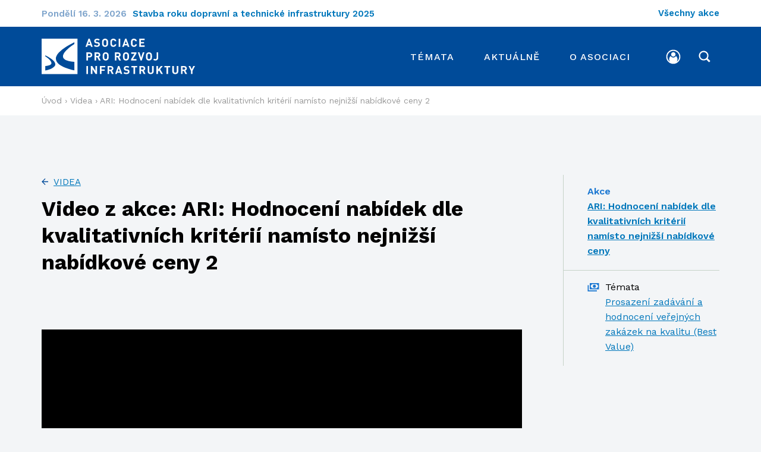

--- FILE ---
content_type: text/html; charset=UTF-8
request_url: https://www.ceskainfrastruktura.cz/videa/ari-hodnoceni-nabidek-dle-kvalitativnich-kriterii-namisto-nejnizsi-nabidkove-ceny-2/
body_size: 7513
content:
<!DOCTYPE html><html lang=cs dir=ltr><head><title>ARI: Hodnocení nabídek dle kvalitativních kritérií namísto nejnižší nabídkové ceny 2 &#8211; Asociace pro rozvoj infrastruktury</title><link rel=profile href=http://gmpg.org/xfn/11><link rel=pingback href=https://www.ceskainfrastruktura.cz/xmlrpc.php><meta charset="UTF-8"><meta name="robots" content="index, follow"><meta http-equiv="X-UA-Compatible" content="IE=edge"><meta name="description" content=""><meta name="keywords" content=""><meta name="viewport" content="width=device-width, initial-scale=1.0"><meta name="facebook-domain-verification" content="11najujukp049452jnutk1wjls53wj"><link rel=apple-touch-icon sizes=180x180 href=https://www.ceskainfrastruktura.cz/wp-content/themes/wp/static/favicon/apple-touch-icon.png><link rel=icon type=image/png sizes=32x32 href=https://www.ceskainfrastruktura.cz/wp-content/themes/wp/static/favicon/favicon-32x32.png><link rel=icon type=image/png sizes=16x16 href=https://www.ceskainfrastruktura.cz/wp-content/themes/wp/static/favicon/favicon-16x16.png><link rel=manifest href=https://www.ceskainfrastruktura.cz/wp-content/themes/wp/static/favicon/site.webmanifest><link rel=mask-icon href=https://www.ceskainfrastruktura.cz/wp-content/themes/wp/static/favicon/safari-pinned-tab.svg?x47370 color=#5bbad5><link rel="shortcut icon" href=https://www.ceskainfrastruktura.cz/wp-content/themes/wp/static/favicon/favicon.ico?x47370><meta name="msapplication-TileColor" content="#da532c"><meta name="msapplication-config" content="https://www.ceskainfrastruktura.cz/wp-content/themes/wp/static/favicon/browserconfig.xml"><meta name="theme-color" content="#ffffff"><link href="https://fonts.googleapis.com/css?family=Work+Sans:400,500,600,700&display=swap&subset=latin-ext" rel=stylesheet><link rel=stylesheet href=https://www.ceskainfrastruktura.cz/wp-content/cache/minify/bddbb.css?x47370 media=all> <script>window.dataLayer=window.dataLayer||[];function gtag(){dataLayer.push(arguments);}
gtag('consent','default',{'analytics_storage':'denied','ad_storage':'denied','ad_user_data':'denied','ad_personalization':'denied'});</script>  <script>(function(w,d,s,l,i){w[l]=w[l]||[];w[l].push({'gtm.start':new Date().getTime(),event:'gtm.js'});var f=d.getElementsByTagName(s)[0],j=d.createElement(s),dl=l!='dataLayer'?'&l='+l:'';j.async=true;j.src='https://www.googletagmanager.com/gtm.js?id='+i+dl;f.parentNode.insertBefore(j,f);})(window,document,'script','dataLayer','GTM-WBQ4V34');</script>  <script type=text/plain data-category=analytics>gtag('consent','update',{'analytics_storage':'granted'});</script> <script type=text/plain data-category=marketing>gtag('consent','update',{'ad_storage':'granted','ad_user_data':'granted','ad_personalization':'granted'});</script> <meta property="og:title" content="ARI: Hodnocení nabídek dle kvalitativních kritérií namísto nejnižší nabídkové ceny 2 &#8211; Asociace pro rozvoj infrastruktury"><meta property="og:description" content=""><meta property="og:type" content="article"><meta property="og:url" content="https://www.ceskainfrastruktura.cz/videa/ari-hodnoceni-nabidek-dle-kvalitativnich-kriterii-namisto-nejnizsi-nabidkove-ceny-2/"><meta property="og:site_name" content="Asociace pro rozvoj infrastruktury"><meta property="og:image" content="https://www.ceskainfrastruktura.cz/wp-content/themes/wp/img/opengraph_image.jpg"><style id=wp-img-auto-sizes-contain-inline-css>img:is([sizes=auto i],[sizes^="auto," i]){contain-intrinsic-size:3000px 1500px}</style><style id=classic-theme-styles-inline-css>/*! This file is auto-generated */
.wp-block-button__link{color:#fff;background-color:#32373c;border-radius:9999px;box-shadow:none;text-decoration:none;padding:calc(.667em + 2px) calc(1.333em + 2px);font-size:1.125em}.wp-block-file__button{background:#32373c;color:#fff;text-decoration:none}</style><link rel=stylesheet href=https://www.ceskainfrastruktura.cz/wp-content/cache/minify/2ead8.css?x47370 media=all> <script src="https://www.ceskainfrastruktura.cz/wp-includes/js/jquery/jquery.min.js?x47370" id=jquery-core-js></script> <script src="https://www.ceskainfrastruktura.cz/wp-includes/js/jquery/jquery-migrate.min.js?x47370" id=jquery-migrate-js></script> <script id=login-with-ajax-js-extra>var LWA={"ajaxurl":"https://www.ceskainfrastruktura.cz/wp-admin/admin-ajax.php","off":""};</script> <script src="https://www.ceskainfrastruktura.cz/wp-content/plugins/login-with-ajax/templates/login-with-ajax.legacy.min.js?x47370" id=login-with-ajax-js></script> <script src="https://www.ceskainfrastruktura.cz/wp-content/plugins/login-with-ajax/ajaxify/ajaxify.min.js?x47370" id=login-with-ajax-ajaxify-js></script> <link rel=canonical href=https://www.ceskainfrastruktura.cz/videa/ari-hodnoceni-nabidek-dle-kvalitativnich-kriterii-namisto-nejnizsi-nabidkove-ceny-2/ ><link rel=shortlink href='https://www.ceskainfrastruktura.cz/?p=2248'><style id=wp-custom-css>.grecaptcha-badge{visibility:hidden}</style><style id=global-styles-inline-css>/*<![CDATA[*/:root{--wp--preset--aspect-ratio--square:1;--wp--preset--aspect-ratio--4-3:4/3;--wp--preset--aspect-ratio--3-4:3/4;--wp--preset--aspect-ratio--3-2:3/2;--wp--preset--aspect-ratio--2-3:2/3;--wp--preset--aspect-ratio--16-9:16/9;--wp--preset--aspect-ratio--9-16:9/16;--wp--preset--color--black:#000;--wp--preset--color--cyan-bluish-gray:#abb8c3;--wp--preset--color--white:#fff;--wp--preset--color--pale-pink:#f78da7;--wp--preset--color--vivid-red:#cf2e2e;--wp--preset--color--luminous-vivid-orange:#ff6900;--wp--preset--color--luminous-vivid-amber:#fcb900;--wp--preset--color--light-green-cyan:#7bdcb5;--wp--preset--color--vivid-green-cyan:#00d084;--wp--preset--color--pale-cyan-blue:#8ed1fc;--wp--preset--color--vivid-cyan-blue:#0693e3;--wp--preset--color--vivid-purple:#9b51e0;--wp--preset--gradient--vivid-cyan-blue-to-vivid-purple:linear-gradient(135deg,rgb(6,147,227) 0%,rgb(155,81,224) 100%);--wp--preset--gradient--light-green-cyan-to-vivid-green-cyan:linear-gradient(135deg,rgb(122,220,180) 0%,rgb(0,208,130) 100%);--wp--preset--gradient--luminous-vivid-amber-to-luminous-vivid-orange:linear-gradient(135deg,rgb(252,185,0) 0%,rgb(255,105,0) 100%);--wp--preset--gradient--luminous-vivid-orange-to-vivid-red:linear-gradient(135deg,rgb(255,105,0) 0%,rgb(207,46,46) 100%);--wp--preset--gradient--very-light-gray-to-cyan-bluish-gray:linear-gradient(135deg,rgb(238,238,238) 0%,rgb(169,184,195) 100%);--wp--preset--gradient--cool-to-warm-spectrum:linear-gradient(135deg,rgb(74,234,220) 0%,rgb(151,120,209) 20%,rgb(207,42,186) 40%,rgb(238,44,130) 60%,rgb(251,105,98) 80%,rgb(254,248,76) 100%);--wp--preset--gradient--blush-light-purple:linear-gradient(135deg,rgb(255,206,236) 0%,rgb(152,150,240) 100%);--wp--preset--gradient--blush-bordeaux:linear-gradient(135deg,rgb(254,205,165) 0%,rgb(254,45,45) 50%,rgb(107,0,62) 100%);--wp--preset--gradient--luminous-dusk:linear-gradient(135deg,rgb(255,203,112) 0%,rgb(199,81,192) 50%,rgb(65,88,208) 100%);--wp--preset--gradient--pale-ocean:linear-gradient(135deg,rgb(255,245,203) 0%,rgb(182,227,212) 50%,rgb(51,167,181) 100%);--wp--preset--gradient--electric-grass:linear-gradient(135deg,rgb(202,248,128) 0%,rgb(113,206,126) 100%);--wp--preset--gradient--midnight:linear-gradient(135deg,rgb(2,3,129) 0%,rgb(40,116,252) 100%);--wp--preset--font-size--small:13px;--wp--preset--font-size--medium:20px;--wp--preset--font-size--large:36px;--wp--preset--font-size--x-large:42px;--wp--preset--spacing--20:0.44rem;--wp--preset--spacing--30:0.67rem;--wp--preset--spacing--40:1rem;--wp--preset--spacing--50:1.5rem;--wp--preset--spacing--60:2.25rem;--wp--preset--spacing--70:3.38rem;--wp--preset--spacing--80:5.06rem;--wp--preset--shadow--natural:6px 6px 9px rgba(0, 0, 0, 0.2);--wp--preset--shadow--deep:12px 12px 50px rgba(0, 0, 0, 0.4);--wp--preset--shadow--sharp:6px 6px 0px rgba(0, 0, 0, 0.2);--wp--preset--shadow--outlined:6px 6px 0px -3px rgb(255, 255, 255), 6px 6px rgb(0, 0, 0);--wp--preset--shadow--crisp:6px 6px 0px rgb(0, 0, 0)}:where(.is-layout-flex){gap:0.5em}:where(.is-layout-grid){gap:0.5em}body .is-layout-flex{display:flex}.is-layout-flex{flex-wrap:wrap;align-items:center}.is-layout-flex>:is(*,div){margin:0}body .is-layout-grid{display:grid}.is-layout-grid>:is(*,div){margin:0}:where(.wp-block-columns.is-layout-flex){gap:2em}:where(.wp-block-columns.is-layout-grid){gap:2em}:where(.wp-block-post-template.is-layout-flex){gap:1.25em}:where(.wp-block-post-template.is-layout-grid){gap:1.25em}.has-black-color{color:var(--wp--preset--color--black) !important}.has-cyan-bluish-gray-color{color:var(--wp--preset--color--cyan-bluish-gray) !important}.has-white-color{color:var(--wp--preset--color--white) !important}.has-pale-pink-color{color:var(--wp--preset--color--pale-pink) !important}.has-vivid-red-color{color:var(--wp--preset--color--vivid-red) !important}.has-luminous-vivid-orange-color{color:var(--wp--preset--color--luminous-vivid-orange) !important}.has-luminous-vivid-amber-color{color:var(--wp--preset--color--luminous-vivid-amber) !important}.has-light-green-cyan-color{color:var(--wp--preset--color--light-green-cyan) !important}.has-vivid-green-cyan-color{color:var(--wp--preset--color--vivid-green-cyan) !important}.has-pale-cyan-blue-color{color:var(--wp--preset--color--pale-cyan-blue) !important}.has-vivid-cyan-blue-color{color:var(--wp--preset--color--vivid-cyan-blue) !important}.has-vivid-purple-color{color:var(--wp--preset--color--vivid-purple) !important}.has-black-background-color{background-color:var(--wp--preset--color--black) !important}.has-cyan-bluish-gray-background-color{background-color:var(--wp--preset--color--cyan-bluish-gray) !important}.has-white-background-color{background-color:var(--wp--preset--color--white) !important}.has-pale-pink-background-color{background-color:var(--wp--preset--color--pale-pink) !important}.has-vivid-red-background-color{background-color:var(--wp--preset--color--vivid-red) !important}.has-luminous-vivid-orange-background-color{background-color:var(--wp--preset--color--luminous-vivid-orange) !important}.has-luminous-vivid-amber-background-color{background-color:var(--wp--preset--color--luminous-vivid-amber) !important}.has-light-green-cyan-background-color{background-color:var(--wp--preset--color--light-green-cyan) !important}.has-vivid-green-cyan-background-color{background-color:var(--wp--preset--color--vivid-green-cyan) !important}.has-pale-cyan-blue-background-color{background-color:var(--wp--preset--color--pale-cyan-blue) !important}.has-vivid-cyan-blue-background-color{background-color:var(--wp--preset--color--vivid-cyan-blue) !important}.has-vivid-purple-background-color{background-color:var(--wp--preset--color--vivid-purple) !important}.has-black-border-color{border-color:var(--wp--preset--color--black) !important}.has-cyan-bluish-gray-border-color{border-color:var(--wp--preset--color--cyan-bluish-gray) !important}.has-white-border-color{border-color:var(--wp--preset--color--white) !important}.has-pale-pink-border-color{border-color:var(--wp--preset--color--pale-pink) !important}.has-vivid-red-border-color{border-color:var(--wp--preset--color--vivid-red) !important}.has-luminous-vivid-orange-border-color{border-color:var(--wp--preset--color--luminous-vivid-orange) !important}.has-luminous-vivid-amber-border-color{border-color:var(--wp--preset--color--luminous-vivid-amber) !important}.has-light-green-cyan-border-color{border-color:var(--wp--preset--color--light-green-cyan) !important}.has-vivid-green-cyan-border-color{border-color:var(--wp--preset--color--vivid-green-cyan) !important}.has-pale-cyan-blue-border-color{border-color:var(--wp--preset--color--pale-cyan-blue) !important}.has-vivid-cyan-blue-border-color{border-color:var(--wp--preset--color--vivid-cyan-blue) !important}.has-vivid-purple-border-color{border-color:var(--wp--preset--color--vivid-purple) !important}.has-vivid-cyan-blue-to-vivid-purple-gradient-background{background:var(--wp--preset--gradient--vivid-cyan-blue-to-vivid-purple) !important}.has-light-green-cyan-to-vivid-green-cyan-gradient-background{background:var(--wp--preset--gradient--light-green-cyan-to-vivid-green-cyan) !important}.has-luminous-vivid-amber-to-luminous-vivid-orange-gradient-background{background:var(--wp--preset--gradient--luminous-vivid-amber-to-luminous-vivid-orange) !important}.has-luminous-vivid-orange-to-vivid-red-gradient-background{background:var(--wp--preset--gradient--luminous-vivid-orange-to-vivid-red) !important}.has-very-light-gray-to-cyan-bluish-gray-gradient-background{background:var(--wp--preset--gradient--very-light-gray-to-cyan-bluish-gray) !important}.has-cool-to-warm-spectrum-gradient-background{background:var(--wp--preset--gradient--cool-to-warm-spectrum) !important}.has-blush-light-purple-gradient-background{background:var(--wp--preset--gradient--blush-light-purple) !important}.has-blush-bordeaux-gradient-background{background:var(--wp--preset--gradient--blush-bordeaux) !important}.has-luminous-dusk-gradient-background{background:var(--wp--preset--gradient--luminous-dusk) !important}.has-pale-ocean-gradient-background{background:var(--wp--preset--gradient--pale-ocean) !important}.has-electric-grass-gradient-background{background:var(--wp--preset--gradient--electric-grass) !important}.has-midnight-gradient-background{background:var(--wp--preset--gradient--midnight) !important}.has-small-font-size{font-size:var(--wp--preset--font-size--small) !important}.has-medium-font-size{font-size:var(--wp--preset--font-size--medium) !important}.has-large-font-size{font-size:var(--wp--preset--font-size--large) !important}.has-x-large-font-size{font-size:var(--wp--preset--font-size--x-large) !important}/*]]>*/</style></head><body> <noscript><iframe src="https://www.googletagmanager.com/ns.html?id=GTM-WBQ4V34" height=0 width=0 style=display:none;visibility:hidden></iframe></noscript><div class=hl-bar><div class=container><div class=row><div class=col-12><div class=inner><div class=item-list><div class=item><p class=date> Pondělí 16. 3. 2026</p><h3> <a href=https://www.ceskainfrastruktura.cz/akce/stavba-roku-dopravni-a-technicke-infrastruktury-2025/ > Stavba roku dopravní a technické infrastruktury 2025	<svg class="icon icon-icon-arr-r"><use xlink:href=https://www.ceskainfrastruktura.cz/wp-content/themes/wp/static/svg/svg-sprite.svg?x47370#icon-icon-arr-r /></svg>		</a></h3></div></div><div class=foot> <a href=https://www.ceskainfrastruktura.cz/akce/ > Všechny akce	</a></div></div></div></div></div></div><header class="header alt"><div class=h_1><div class=container><div class=row><div class=col-md-12><div class=header-inner><div class=header-l> <a href=https://www.ceskainfrastruktura.cz/ title="Asociace pro rozvoj infrastruktury" class=logo> <img src=https://www.ceskainfrastruktura.cz/wp-content/themes/wp/static/images/logo.svg?x47370 alt="Asociace pro rozvoj infrastruktury"> </a></div><div class=header-r><nav class=main-nav role=navigation><ul class=primary> <li> <a href=javascript:void(0) class=drop-trig data-content=drop-temata><span class=txt>Témata</span></a> </li> <li> <a href=javascript:void(0) class=drop-trig data-content=drop-aktualne><span class=txt>Aktuálně</span></a> </li> <li> <a href=javascript:void(0) class=drop-trig data-content=drop-asociace><span class=txt>O asociaci</span></a> </li></ul><ul class=secondary> <li> <a href=#prihlaseni class=modal-trigger> <svg class="icon icon-user"><use xlink:href=https://www.ceskainfrastruktura.cz/wp-content/themes/wp/static/svg/svg-sprite.svg?x47370#icon-user /></svg>		</a> </li> <li> <a href=javascript:void(0) class="drop-trig drop-search" data-content=drop-hledani> <svg class="icon icon-search"><use xlink:href=https://www.ceskainfrastruktura.cz/wp-content/themes/wp/static/svg/svg-sprite.svg?x47370#icon-search /></svg>		<svg class="icon icon-close"><use xlink:href=https://www.ceskainfrastruktura.cz/wp-content/themes/wp/static/svg/svg-sprite.svg?x47370#icon-close /></svg>		</a> </li></ul></nav><div class=nav-btn><div class=lines><div class=line-1></div><div class=line-2></div><div class=line-3></div></div></div></div></div></div></div></div></div><div class=h_2><div class="h-dropdown invert" id=drop-temata><div class=container><div class=row><div class="col-md-4 col-desc"><div class=head-item><p class=title>Témata</p><p>Aktivit máme plno, ale každá většinou patří do jedné ze zastřešujících oblastí, kterým se soustavně věnujeme.</p> <a href=https://www.ceskainfrastruktura.cz/temata/ class=more> Všechna témata	</a></div></div><div class=col-md-4><div class=head-item><ul> <li><a href=https://www.ceskainfrastruktura.cz/temata/ppp-pro-verejnou-infrastrukturu/ >PPP pro veřejnou infrastrukturu</a></li> <li><a href=https://www.ceskainfrastruktura.cz/temata/vysokorychlostni-trate-vrt/ >Vysokorychlostní tratě (VRT)</a></li> <li><a href=https://www.ceskainfrastruktura.cz/temata/bim-pro-dopravni-stavby/ >BIM pro dopravní stavby</a></li> <li><a href=https://www.ceskainfrastruktura.cz/temata/best-value/ >Metoda Best Value </a></li> <li><a href=https://www.ceskainfrastruktura.cz/temata/green-cities/ >Zelená města (Green Cities)</a></li> <li><a href=https://www.ceskainfrastruktura.cz/temata/urychleni-povolovacich-procesu/ >Urychlení povolovacích procesů</a></li></ul></div></div><div class=col-md-4><div class=head-item><ul> <li><a href=https://www.ceskainfrastruktura.cz/projekty/ >Archiv projektů</a></li> <li><a href=https://www.ceskainfrastruktura.cz/slovnicek-pojmu/ >Slovníček pojmů</a></li></ul></div></div></div></div></div><div class="h-dropdown invert" id=drop-aktualne><div class=container><div class=row><div class="col-md-4 col-desc"><div class=head-item><p class=title>Aktuálně</p><p>Pravidelně vás informujeme o aktivitách ARI a dění ve veřejné infrastruktuře nejen v ČR.</p></div></div><div class=col-md-2><div class=head-item><ul> <li><a href=https://www.ceskainfrastruktura.cz/zpravy/ >Zprávy</a></li> <li><a href=https://www.ceskainfrastruktura.cz/akce/ >Akce</a></li> <li><a href=https://www.ceskainfrastruktura.cz/videa/ >Videa</a></li> <li><a href=https://www.ceskainfrastruktura.cz/publikace/ >Publikace</a></li> <li><a href=https://www.ceskainfrastruktura.cz/nase-uspechy/ >Úspěchy</a></li> <li><a href=https://www.ceskainfrastruktura.cz/pro-media/ >Pro média</a></li></ul></div></div><div class="col-md-6 col-latest"><div class=head-item><p class=title>Nejnovější</p><div class="news news-latest"><div class=item-list><div class=item><div class=item-inner><div class=date><div clas=inner> <span class=day>24. 11.</span> <span class=year>2025</span></div></div><div class=text><div class=inner><h3><a href=https://www.ceskainfrastruktura.cz/zpravy/tz-dekarbonizace-stavebnictvi-jako-ukazatel-budouci-konkurenceschopnosti/ >TZ: Dekarbonizace stavebnictví jako ukazatel budoucí konkurenceschopnosti</a></h3><div class=cats><ul> <li> <a href=https://www.ceskainfrastruktura.cz/zpravy/ >Zprávy</a> </li> <li><a href=https://www.ceskainfrastruktura.cz/temata/green-cities>Zelená města (Green Cities)</a></li></ul></div></div></div></div></div></div></div></div></div></div></div></div><div class="h-dropdown invert" id=drop-asociace><div class=container><div class=row><div class="col-md-4 col-desc"><div class=head-item><p class=title>O asociaci</p><p>ARI je think-tank pro veřejnou infrastrukturu ČR. Sjednocuje a prosazuje dobrou mezinárodní praxi.</p> <a href=https://www.ceskainfrastruktura.cz/stante-se-clenem/ class="btn small">Výhody členství</a></div></div><div class=col-md-4><div class=head-item><ul> <li><a href=https://www.ceskainfrastruktura.cz/o-ari/ >O asociaci</a></li> <li><a href=https://www.ceskainfrastruktura.cz/clenove/ >Členové</a></li> <li><a href=https://www.ceskainfrastruktura.cz/stanovy/ >Stanovy</a></li> <li><a href=https://www.ceskainfrastruktura.cz/kontakt/ >Kontakt</a></li> <li><a href=https://www.ceskainfrastruktura.cz/o-ari/vzdelavaci-program-ari/ >Vzdělávací program ARI</a></li></ul></div></div></div></div></div><div class="h-dropdown narrow invert" id=drop-hledani><div class=container><div class=row><div class=col-12><form action=/ class="std form-search" method=get><div class=cell-set><div class=cell> <input type=text name=s class=text placeholder="Hledaný výraz" value> <button class="btn small">Hledej</button></div></div></form></div></div></div></div></div></header><div class=content><div class="block alpha omega alt-3"><div class=container><div class=row><div class=col-12><div class=breadcrumb><div class=inner><div> <svg class="icon icon-home"><use xlink:href=https://www.ceskainfrastruktura.cz/wp-content/themes/wp/static/svg/svg-sprite.svg?x47370#icon-home /></svg>  <span class=txt> <span property=itemListElement typeof=ListItem><a property=item typeof=WebPage href=https://www.ceskainfrastruktura.cz class=home ><span property=name>Úvod</span></a><meta property="position" content="1"></span> &rsaquo; <span property=itemListElement typeof=ListItem><a property=item typeof=WebPage title="Přejít na Videa." href=https://www.ceskainfrastruktura.cz/videa/ class="archive post-videa-archive" ><span property=name>Videa</span></a><meta property="position" content="2"></span> &rsaquo; <span property=itemListElement typeof=ListItem><span property=name class="post post-videa current-item">ARI: Hodnocení nabídek dle kvalitativních kritérií namísto nejnižší nabídkové ceny 2</span><meta property="url" content="https://www.ceskainfrastruktura.cz/videa/ari-hodnoceni-nabidek-dle-kvalitativnich-kriterii-namisto-nejnizsi-nabidkove-ceny-2/"><meta property="position" content="3"></span>  </span></div></div></div></div></div></div></div><div class=block><div class=container><div class=row><div class=col-12><div class=col2-r-set><div class=mainbar><div class=main-head><p class=back> <a href=https://www.ceskainfrastruktura.cz/videa/ >Videa</a></p><h1> Video z akce: ARI: Hodnocení nabídek dle kvalitativních kritérií namísto nejnižší nabídkové ceny 2</h1></div><div class="post single-video"><div class=post-img-video><div class="plyr__video-embed js-player" id=player> <iframe src="https://www.youtube.com/embed/ilNqd7_Enck?origin=https://plyr.io&amp;iv_load_policy=3&amp;modestbranding=0&amp;playsinline=1&amp;showinfo=1&amp;enablejsapi=1&amp;autoplay=0&amp;widget_referrer=0&amp;listType=playlist&amp;rel=0" allowfullscreen allowtransparency rel=0 ></iframe></div><div class=caption><p>Hodnocení ekonomické výhodnosti – dobrá praxe z pohledu Evropské komise – Jaroslav Kračún</p></div></div></div></div><div class=sidebar><div class=sidebar-inner><p class=h1>ARI: Hodnocení nabídek dle kvalitativních kritérií namísto nejnižší nabídkové ceny 2</p><div class=sideinfo><div class="item item-date"><div class=item-inner><div class=text><p class=label>Akce</p><ul class=unstyled> <li> <a href=https://www.ceskainfrastruktura.cz/akce/ari-hodnoceni-nabidek-dle-kvalitativnich-kriterii-namisto-nejnizsi-nabidkove-ceny/ class=tag> ARI: Hodnocení nabídek dle kvalitativních kritérií namísto nejnižší nabídkové ceny	</a> </li></ul></div></div></div><div class="item item-topics"><div class=item-inner><div class=img> <svg class="icon icon-price"><use xlink:href=https://www.ceskainfrastruktura.cz/wp-content/themes/wp/static/svg/svg-sprite.svg?x47370#icon-price /></svg></div><div class=text><p class=label>Témata</p><ul class=unstyled> <li> <a href=https://www.ceskainfrastruktura.cz/temata/best-value/ class=tag> Prosazení zadávání a hodnocení veřejných zakázek na kvalitu (Best Value)	</a> </li></ul></div></div></div></div><div class=shadow></div></div></div></div></div></div></div></div></div><footer class=footer><div class=f_1><div class=container><div class=row><div class=col-12><div class=footer-wrap><div class=footer-side><div class=social-list><ul> <li> <a href=https://www.facebook.com/CzechInfra target=_blank rel=noopener aria-label=Facebook> <svg class="icon icon-fb"><use xlink:href=https://www.ceskainfrastruktura.cz/wp-content/themes/wp/static/svg/svg-sprite.svg?x47370#icon-fb /></svg>  </a> </li> <li> <a href=https://www.youtube.com/channel/UCvDkAXulbenfn8XlKyghvpw/featured target=_blank rel=noopener aria-label=Youtube> <svg class="icon icon-yt"><use xlink:href=https://www.ceskainfrastruktura.cz/wp-content/themes/wp/static/svg/svg-sprite.svg?x47370#icon-yt /></svg>  </a> </li> <li> <a href=https://www.linkedin.com/company/asociace-rozvoj-infrastruktury target=_blank rel=noopener aria-label="Linked In"> <svg class="icon icon-linked"><use xlink:href=https://www.ceskainfrastruktura.cz/wp-content/themes/wp/static/svg/svg-sprite.svg?x47370#icon-linked /></svg>  </a> </li> <li> <a href=https://twitter.com/ARI_PPP_CZ target=_blank rel=noopener aria-label=Twitter> <svg class="icon icon-twitter"><use xlink:href=https://www.ceskainfrastruktura.cz/wp-content/themes/wp/static/svg/svg-sprite.svg?x47370#icon-twitter /></svg>  </a> </li></ul></div> <img src=https://www.ceskainfrastruktura.cz/wp-content/themes/wp/static/images/logo.svg?x47370 alt="Asociace pro rozvoj infrastruktury"></div><div class=footer-main><div class=row><div class="col-md-12 col-lg-4 col-xl-3 offset-xl-1 offset-xxl-2"><div class=foot-item><h3>Témata</h3><ul> <li><a href=https://www.ceskainfrastruktura.cz/temata/ppp-pro-verejnou-infrastrukturu/ >PPP pro veřejnou infrastrukturu</a></li> <li><a href=https://www.ceskainfrastruktura.cz/temata/vysokorychlostni-trate-vrt/ >Vysokorychlostní tratě (VRT)</a></li> <li><a href=https://www.ceskainfrastruktura.cz/temata/bim-pro-dopravni-stavby/ >BIM pro dopravní stavby</a></li> <li><a href=https://www.ceskainfrastruktura.cz/temata/best-value/ >Metoda Best Value </a></li> <li><a href=https://www.ceskainfrastruktura.cz/temata/green-cities/ >Zelená města (Green Cities)</a></li> <li><a href=https://www.ceskainfrastruktura.cz/temata/urychleni-povolovacich-procesu/ >Urychlení povolovacích procesů</a></li></ul><ul> <li><a href=https://www.ceskainfrastruktura.cz/projekty/ >Archiv projektů</a></li> <li><a href=https://www.ceskainfrastruktura.cz/slovnicek-pojmu/ >Slovníček pojmů</a></li></ul></div></div><div class="col-6 col-sm-4 col-lg-2 col-xl-2"><div class=foot-item><h3>Aktuálně</h3><ul> <li><a href=https://www.ceskainfrastruktura.cz/zpravy/ >Zprávy</a></li> <li><a href=https://www.ceskainfrastruktura.cz/akce/ >Akce</a></li> <li><a href=https://www.ceskainfrastruktura.cz/publikace/ >Publikace</a></li> <li><a href=https://www.ceskainfrastruktura.cz/nase-uspechy/ >Úspěchy</a></li> <li><a href=https://www.ceskainfrastruktura.cz/pro-media/ >Pro média</a></li></ul></div></div><div class="col-6 col-sm-4 col-lg-3 col-xl-2"><div class=foot-item><h3>O ARI</h3><ul> <li><a href=https://www.ceskainfrastruktura.cz/o-ari/ >Poslání a cíle</a></li> <li><a href=https://www.ceskainfrastruktura.cz/stanovy/ >Stanovy</a></li> <li><a href=https://www.ceskainfrastruktura.cz/clenove/ >Členové</a></li> <li><a href=https://www.ceskainfrastruktura.cz/stante-se-clenem/ >Staňte se členem</a></li> <li><a href=https://www.ceskainfrastruktura.cz/kontakt/ >Kontakt</a></li></ul></div></div><div class="col-sm-4 col-lg-3 col-xl-3"><div class=foot-item><div class=quick-contact><h3>Rychlý kontakt</h3><ul> <li class=bold>Asociace pro rozvoj infrastruktury, z.s.</li> <li><a href=mailto:office@ceskainfrastruktura.cz>office@ceskainfrastruktura.cz</a></li> <li>Václavské náměstí 2132/47</li> <li>110 00 Praha 1</li> <li>Česká republika</li> <li><a href=tel:></a></li></ul></div></div></div></div></div></div></div></div></div></div><div class=f_2><div class=container><div class=row><div class=col-12><div class=inner><p class=copy>&copy; Asociace pro rozvoj infrastruktury 2019 - 2026</p> <a href=http://www.martinwinkler.cz class=mw target=_blank rel=noopener> <span class=text>Webové stránky Brno</span> <svg class="icon icon-mw"><use xlink:href=https://www.ceskainfrastruktura.cz/wp-content/themes/wp/static/svg/mw.svg?x47370#icon-mw /></svg> </a></div></div></div></div></footer><div class=modal id=prihlaseni><div class=modal-box-wrap><div class=modal-box> <a href=javascript:void(0) class=modal-close aria-label=Zavřít> <svg class="icon icon-close"><use xlink:href=https://www.ceskainfrastruktura.cz/wp-content/themes/wp/static/svg/svg-sprite.svg?x47370#icon-close /></svg>  </a><div class=modal-content><p class=h4> Přihlášení</p><div class="lwa lwa-default"><form class="std lwa-form form-login" action="https://www.ceskainfrastruktura.cz/mw-admin/?template=default" method=post> <span class=lwa-status></span><div class=cell-set><div class=cell> <label for=email>E-mail</label> <input class=text type=text name=log id=email></div><div class=cell> <label for=heslo>Heslo</label> <input class=text type=password name=pwd id=heslo></div></div><div class=foot> <input type=submit name=wp-submit id=lwa_wp-submit class="btn small" value="Přihlásit se" tabindex=100><input type=hidden name=lwa_profile_link value=1> <input type=hidden name=login-with-ajax value=login><a class="lwa-links-remember link" href="https://www.ceskainfrastruktura.cz/mw-admin/?action=lostpassword&#038;template=default"> Zapomenuté heslo? </a></div></form><form class="form-remember lwa-remember std" action="https://www.ceskainfrastruktura.cz/mw-admin/?action=lostpassword&#038;template=default" method=post> <span class=lwa-status></span><p class=h4> Zapomenuté heslo</p><div class=cell-set><div class=cell> <input type=text name=user_login class="lwa-user-remember text" value=E-mail onfocus="if(this.value == 'E-mail'){this.value = '';}" onblur="if(this.value == ''){this.value = 'E-mail'}"></div><div class="cell last"> <input type=submit value="Obnovit heslo" class="lwa-button-remember btn small"> <input type=hidden name=login-with-ajax value=remember></div></div></form></div></div><div class="modal-content alt"><p class=h5>Chcete se zaregistrovat?</p> <a href=https://www.ceskainfrastruktura.cz/stante-se-clenem/ class="btn small line"> Staňte se naším členem </a></div></div></div></div>  <script src=https://www.ceskainfrastruktura.cz/wp-content/themes/wp/static/js/scripts.js?x47370></script> <link rel=stylesheet href=https://www.ceskainfrastruktura.cz/wp-content/cache/minify/62bda.css?x47370 media=all> <script src=https://www.ceskainfrastruktura.cz/wp-content/themes/wp/static/js/ext/cc.js?x47370></script>  <script type=speculationrules>{"prefetch":[{"source":"document","where":{"and":[{"href_matches":"/*"},{"not":{"href_matches":["/wp-*.php","/wp-admin/*","/wp-content/uploads/*","/wp-content/*","/wp-content/plugins/*","/wp-content/themes/wp/*","/*\\?(.+)"]}},{"not":{"selector_matches":"a[rel~=\"nofollow\"]"}},{"not":{"selector_matches":".no-prefetch, .no-prefetch a"}}]},"eagerness":"conservative"}]}</script> <script src="https://www.ceskainfrastruktura.cz/wp-includes/js/dist/hooks.min.js?x47370" id=wp-hooks-js></script> <script src="https://www.ceskainfrastruktura.cz/wp-includes/js/dist/i18n.min.js?x47370" id=wp-i18n-js></script> <script id=wp-i18n-js-after>wp.i18n.setLocaleData({'text direction\u0004ltr':['ltr']});</script> <script src="https://www.ceskainfrastruktura.cz/wp-content/plugins/contact-form-7/includes/swv/js/index.js?x47370" id=swv-js></script> <script id=contact-form-7-js-translations>/*<![CDATA[*/(function(domain,translations){var localeData=translations.locale_data[domain]||translations.locale_data.messages;localeData[""].domain=domain;wp.i18n.setLocaleData(localeData,domain);})("contact-form-7",{"translation-revision-date":"2023-10-09 09:06:37+0000","generator":"GlotPress\/4.0.1","domain":"messages","locale_data":{"messages":{"":{"domain":"messages","plural-forms":"nplurals=3; plural=(n == 1) ? 0 : ((n >= 2 && n <= 4) ? 1 : 2);","lang":"cs_CZ"},"Error:":["Chyba:"]}},"comment":{"reference":"includes\/js\/index.js"}});/*]]>*/</script> <script id=contact-form-7-js-before>var wpcf7={"api":{"root":"https:\/\/www.ceskainfrastruktura.cz\/wp-json\/","namespace":"contact-form-7\/v1"},"cached":1};</script> <script src="https://www.ceskainfrastruktura.cz/wp-content/plugins/contact-form-7/includes/js/index.js?x47370" id=contact-form-7-js></script> <script src="https://www.ceskainfrastruktura.cz/wp-content/plugins/cf7-repeatable-fields/dist/scripts.js?x47370" id=wpcf7-field-group-script-js></script> <script id=newsletter-js-extra>var newsletter_data={"action_url":"https://www.ceskainfrastruktura.cz/wp-admin/admin-ajax.php"};</script> <script src="https://www.ceskainfrastruktura.cz/wp-content/plugins/newsletter/main.js?x47370" id=newsletter-js></script> <script src="https://www.google.com/recaptcha/api.js?render=6LdrM10rAAAAACVSYZCjp48qsh-D5p6oMqan2sl0&amp;ver=3.0" id=google-recaptcha-js></script> <script src="https://www.ceskainfrastruktura.cz/wp-includes/js/dist/vendor/wp-polyfill.min.js?x47370" id=wp-polyfill-js></script> <script id=wpcf7-recaptcha-js-before>var wpcf7_recaptcha={"sitekey":"6LdrM10rAAAAACVSYZCjp48qsh-D5p6oMqan2sl0","actions":{"homepage":"homepage","contactform":"contactform"}};</script> <script src="https://www.ceskainfrastruktura.cz/wp-content/plugins/contact-form-7/modules/recaptcha/index.js?x47370" id=wpcf7-recaptcha-js></script> </body></html>

--- FILE ---
content_type: text/html; charset=utf-8
request_url: https://www.google.com/recaptcha/api2/anchor?ar=1&k=6LdrM10rAAAAACVSYZCjp48qsh-D5p6oMqan2sl0&co=aHR0cHM6Ly93d3cuY2Vza2FpbmZyYXN0cnVrdHVyYS5jejo0NDM.&hl=en&v=PoyoqOPhxBO7pBk68S4YbpHZ&size=invisible&anchor-ms=20000&execute-ms=30000&cb=843gkoz9zoin
body_size: 48786
content:
<!DOCTYPE HTML><html dir="ltr" lang="en"><head><meta http-equiv="Content-Type" content="text/html; charset=UTF-8">
<meta http-equiv="X-UA-Compatible" content="IE=edge">
<title>reCAPTCHA</title>
<style type="text/css">
/* cyrillic-ext */
@font-face {
  font-family: 'Roboto';
  font-style: normal;
  font-weight: 400;
  font-stretch: 100%;
  src: url(//fonts.gstatic.com/s/roboto/v48/KFO7CnqEu92Fr1ME7kSn66aGLdTylUAMa3GUBHMdazTgWw.woff2) format('woff2');
  unicode-range: U+0460-052F, U+1C80-1C8A, U+20B4, U+2DE0-2DFF, U+A640-A69F, U+FE2E-FE2F;
}
/* cyrillic */
@font-face {
  font-family: 'Roboto';
  font-style: normal;
  font-weight: 400;
  font-stretch: 100%;
  src: url(//fonts.gstatic.com/s/roboto/v48/KFO7CnqEu92Fr1ME7kSn66aGLdTylUAMa3iUBHMdazTgWw.woff2) format('woff2');
  unicode-range: U+0301, U+0400-045F, U+0490-0491, U+04B0-04B1, U+2116;
}
/* greek-ext */
@font-face {
  font-family: 'Roboto';
  font-style: normal;
  font-weight: 400;
  font-stretch: 100%;
  src: url(//fonts.gstatic.com/s/roboto/v48/KFO7CnqEu92Fr1ME7kSn66aGLdTylUAMa3CUBHMdazTgWw.woff2) format('woff2');
  unicode-range: U+1F00-1FFF;
}
/* greek */
@font-face {
  font-family: 'Roboto';
  font-style: normal;
  font-weight: 400;
  font-stretch: 100%;
  src: url(//fonts.gstatic.com/s/roboto/v48/KFO7CnqEu92Fr1ME7kSn66aGLdTylUAMa3-UBHMdazTgWw.woff2) format('woff2');
  unicode-range: U+0370-0377, U+037A-037F, U+0384-038A, U+038C, U+038E-03A1, U+03A3-03FF;
}
/* math */
@font-face {
  font-family: 'Roboto';
  font-style: normal;
  font-weight: 400;
  font-stretch: 100%;
  src: url(//fonts.gstatic.com/s/roboto/v48/KFO7CnqEu92Fr1ME7kSn66aGLdTylUAMawCUBHMdazTgWw.woff2) format('woff2');
  unicode-range: U+0302-0303, U+0305, U+0307-0308, U+0310, U+0312, U+0315, U+031A, U+0326-0327, U+032C, U+032F-0330, U+0332-0333, U+0338, U+033A, U+0346, U+034D, U+0391-03A1, U+03A3-03A9, U+03B1-03C9, U+03D1, U+03D5-03D6, U+03F0-03F1, U+03F4-03F5, U+2016-2017, U+2034-2038, U+203C, U+2040, U+2043, U+2047, U+2050, U+2057, U+205F, U+2070-2071, U+2074-208E, U+2090-209C, U+20D0-20DC, U+20E1, U+20E5-20EF, U+2100-2112, U+2114-2115, U+2117-2121, U+2123-214F, U+2190, U+2192, U+2194-21AE, U+21B0-21E5, U+21F1-21F2, U+21F4-2211, U+2213-2214, U+2216-22FF, U+2308-230B, U+2310, U+2319, U+231C-2321, U+2336-237A, U+237C, U+2395, U+239B-23B7, U+23D0, U+23DC-23E1, U+2474-2475, U+25AF, U+25B3, U+25B7, U+25BD, U+25C1, U+25CA, U+25CC, U+25FB, U+266D-266F, U+27C0-27FF, U+2900-2AFF, U+2B0E-2B11, U+2B30-2B4C, U+2BFE, U+3030, U+FF5B, U+FF5D, U+1D400-1D7FF, U+1EE00-1EEFF;
}
/* symbols */
@font-face {
  font-family: 'Roboto';
  font-style: normal;
  font-weight: 400;
  font-stretch: 100%;
  src: url(//fonts.gstatic.com/s/roboto/v48/KFO7CnqEu92Fr1ME7kSn66aGLdTylUAMaxKUBHMdazTgWw.woff2) format('woff2');
  unicode-range: U+0001-000C, U+000E-001F, U+007F-009F, U+20DD-20E0, U+20E2-20E4, U+2150-218F, U+2190, U+2192, U+2194-2199, U+21AF, U+21E6-21F0, U+21F3, U+2218-2219, U+2299, U+22C4-22C6, U+2300-243F, U+2440-244A, U+2460-24FF, U+25A0-27BF, U+2800-28FF, U+2921-2922, U+2981, U+29BF, U+29EB, U+2B00-2BFF, U+4DC0-4DFF, U+FFF9-FFFB, U+10140-1018E, U+10190-1019C, U+101A0, U+101D0-101FD, U+102E0-102FB, U+10E60-10E7E, U+1D2C0-1D2D3, U+1D2E0-1D37F, U+1F000-1F0FF, U+1F100-1F1AD, U+1F1E6-1F1FF, U+1F30D-1F30F, U+1F315, U+1F31C, U+1F31E, U+1F320-1F32C, U+1F336, U+1F378, U+1F37D, U+1F382, U+1F393-1F39F, U+1F3A7-1F3A8, U+1F3AC-1F3AF, U+1F3C2, U+1F3C4-1F3C6, U+1F3CA-1F3CE, U+1F3D4-1F3E0, U+1F3ED, U+1F3F1-1F3F3, U+1F3F5-1F3F7, U+1F408, U+1F415, U+1F41F, U+1F426, U+1F43F, U+1F441-1F442, U+1F444, U+1F446-1F449, U+1F44C-1F44E, U+1F453, U+1F46A, U+1F47D, U+1F4A3, U+1F4B0, U+1F4B3, U+1F4B9, U+1F4BB, U+1F4BF, U+1F4C8-1F4CB, U+1F4D6, U+1F4DA, U+1F4DF, U+1F4E3-1F4E6, U+1F4EA-1F4ED, U+1F4F7, U+1F4F9-1F4FB, U+1F4FD-1F4FE, U+1F503, U+1F507-1F50B, U+1F50D, U+1F512-1F513, U+1F53E-1F54A, U+1F54F-1F5FA, U+1F610, U+1F650-1F67F, U+1F687, U+1F68D, U+1F691, U+1F694, U+1F698, U+1F6AD, U+1F6B2, U+1F6B9-1F6BA, U+1F6BC, U+1F6C6-1F6CF, U+1F6D3-1F6D7, U+1F6E0-1F6EA, U+1F6F0-1F6F3, U+1F6F7-1F6FC, U+1F700-1F7FF, U+1F800-1F80B, U+1F810-1F847, U+1F850-1F859, U+1F860-1F887, U+1F890-1F8AD, U+1F8B0-1F8BB, U+1F8C0-1F8C1, U+1F900-1F90B, U+1F93B, U+1F946, U+1F984, U+1F996, U+1F9E9, U+1FA00-1FA6F, U+1FA70-1FA7C, U+1FA80-1FA89, U+1FA8F-1FAC6, U+1FACE-1FADC, U+1FADF-1FAE9, U+1FAF0-1FAF8, U+1FB00-1FBFF;
}
/* vietnamese */
@font-face {
  font-family: 'Roboto';
  font-style: normal;
  font-weight: 400;
  font-stretch: 100%;
  src: url(//fonts.gstatic.com/s/roboto/v48/KFO7CnqEu92Fr1ME7kSn66aGLdTylUAMa3OUBHMdazTgWw.woff2) format('woff2');
  unicode-range: U+0102-0103, U+0110-0111, U+0128-0129, U+0168-0169, U+01A0-01A1, U+01AF-01B0, U+0300-0301, U+0303-0304, U+0308-0309, U+0323, U+0329, U+1EA0-1EF9, U+20AB;
}
/* latin-ext */
@font-face {
  font-family: 'Roboto';
  font-style: normal;
  font-weight: 400;
  font-stretch: 100%;
  src: url(//fonts.gstatic.com/s/roboto/v48/KFO7CnqEu92Fr1ME7kSn66aGLdTylUAMa3KUBHMdazTgWw.woff2) format('woff2');
  unicode-range: U+0100-02BA, U+02BD-02C5, U+02C7-02CC, U+02CE-02D7, U+02DD-02FF, U+0304, U+0308, U+0329, U+1D00-1DBF, U+1E00-1E9F, U+1EF2-1EFF, U+2020, U+20A0-20AB, U+20AD-20C0, U+2113, U+2C60-2C7F, U+A720-A7FF;
}
/* latin */
@font-face {
  font-family: 'Roboto';
  font-style: normal;
  font-weight: 400;
  font-stretch: 100%;
  src: url(//fonts.gstatic.com/s/roboto/v48/KFO7CnqEu92Fr1ME7kSn66aGLdTylUAMa3yUBHMdazQ.woff2) format('woff2');
  unicode-range: U+0000-00FF, U+0131, U+0152-0153, U+02BB-02BC, U+02C6, U+02DA, U+02DC, U+0304, U+0308, U+0329, U+2000-206F, U+20AC, U+2122, U+2191, U+2193, U+2212, U+2215, U+FEFF, U+FFFD;
}
/* cyrillic-ext */
@font-face {
  font-family: 'Roboto';
  font-style: normal;
  font-weight: 500;
  font-stretch: 100%;
  src: url(//fonts.gstatic.com/s/roboto/v48/KFO7CnqEu92Fr1ME7kSn66aGLdTylUAMa3GUBHMdazTgWw.woff2) format('woff2');
  unicode-range: U+0460-052F, U+1C80-1C8A, U+20B4, U+2DE0-2DFF, U+A640-A69F, U+FE2E-FE2F;
}
/* cyrillic */
@font-face {
  font-family: 'Roboto';
  font-style: normal;
  font-weight: 500;
  font-stretch: 100%;
  src: url(//fonts.gstatic.com/s/roboto/v48/KFO7CnqEu92Fr1ME7kSn66aGLdTylUAMa3iUBHMdazTgWw.woff2) format('woff2');
  unicode-range: U+0301, U+0400-045F, U+0490-0491, U+04B0-04B1, U+2116;
}
/* greek-ext */
@font-face {
  font-family: 'Roboto';
  font-style: normal;
  font-weight: 500;
  font-stretch: 100%;
  src: url(//fonts.gstatic.com/s/roboto/v48/KFO7CnqEu92Fr1ME7kSn66aGLdTylUAMa3CUBHMdazTgWw.woff2) format('woff2');
  unicode-range: U+1F00-1FFF;
}
/* greek */
@font-face {
  font-family: 'Roboto';
  font-style: normal;
  font-weight: 500;
  font-stretch: 100%;
  src: url(//fonts.gstatic.com/s/roboto/v48/KFO7CnqEu92Fr1ME7kSn66aGLdTylUAMa3-UBHMdazTgWw.woff2) format('woff2');
  unicode-range: U+0370-0377, U+037A-037F, U+0384-038A, U+038C, U+038E-03A1, U+03A3-03FF;
}
/* math */
@font-face {
  font-family: 'Roboto';
  font-style: normal;
  font-weight: 500;
  font-stretch: 100%;
  src: url(//fonts.gstatic.com/s/roboto/v48/KFO7CnqEu92Fr1ME7kSn66aGLdTylUAMawCUBHMdazTgWw.woff2) format('woff2');
  unicode-range: U+0302-0303, U+0305, U+0307-0308, U+0310, U+0312, U+0315, U+031A, U+0326-0327, U+032C, U+032F-0330, U+0332-0333, U+0338, U+033A, U+0346, U+034D, U+0391-03A1, U+03A3-03A9, U+03B1-03C9, U+03D1, U+03D5-03D6, U+03F0-03F1, U+03F4-03F5, U+2016-2017, U+2034-2038, U+203C, U+2040, U+2043, U+2047, U+2050, U+2057, U+205F, U+2070-2071, U+2074-208E, U+2090-209C, U+20D0-20DC, U+20E1, U+20E5-20EF, U+2100-2112, U+2114-2115, U+2117-2121, U+2123-214F, U+2190, U+2192, U+2194-21AE, U+21B0-21E5, U+21F1-21F2, U+21F4-2211, U+2213-2214, U+2216-22FF, U+2308-230B, U+2310, U+2319, U+231C-2321, U+2336-237A, U+237C, U+2395, U+239B-23B7, U+23D0, U+23DC-23E1, U+2474-2475, U+25AF, U+25B3, U+25B7, U+25BD, U+25C1, U+25CA, U+25CC, U+25FB, U+266D-266F, U+27C0-27FF, U+2900-2AFF, U+2B0E-2B11, U+2B30-2B4C, U+2BFE, U+3030, U+FF5B, U+FF5D, U+1D400-1D7FF, U+1EE00-1EEFF;
}
/* symbols */
@font-face {
  font-family: 'Roboto';
  font-style: normal;
  font-weight: 500;
  font-stretch: 100%;
  src: url(//fonts.gstatic.com/s/roboto/v48/KFO7CnqEu92Fr1ME7kSn66aGLdTylUAMaxKUBHMdazTgWw.woff2) format('woff2');
  unicode-range: U+0001-000C, U+000E-001F, U+007F-009F, U+20DD-20E0, U+20E2-20E4, U+2150-218F, U+2190, U+2192, U+2194-2199, U+21AF, U+21E6-21F0, U+21F3, U+2218-2219, U+2299, U+22C4-22C6, U+2300-243F, U+2440-244A, U+2460-24FF, U+25A0-27BF, U+2800-28FF, U+2921-2922, U+2981, U+29BF, U+29EB, U+2B00-2BFF, U+4DC0-4DFF, U+FFF9-FFFB, U+10140-1018E, U+10190-1019C, U+101A0, U+101D0-101FD, U+102E0-102FB, U+10E60-10E7E, U+1D2C0-1D2D3, U+1D2E0-1D37F, U+1F000-1F0FF, U+1F100-1F1AD, U+1F1E6-1F1FF, U+1F30D-1F30F, U+1F315, U+1F31C, U+1F31E, U+1F320-1F32C, U+1F336, U+1F378, U+1F37D, U+1F382, U+1F393-1F39F, U+1F3A7-1F3A8, U+1F3AC-1F3AF, U+1F3C2, U+1F3C4-1F3C6, U+1F3CA-1F3CE, U+1F3D4-1F3E0, U+1F3ED, U+1F3F1-1F3F3, U+1F3F5-1F3F7, U+1F408, U+1F415, U+1F41F, U+1F426, U+1F43F, U+1F441-1F442, U+1F444, U+1F446-1F449, U+1F44C-1F44E, U+1F453, U+1F46A, U+1F47D, U+1F4A3, U+1F4B0, U+1F4B3, U+1F4B9, U+1F4BB, U+1F4BF, U+1F4C8-1F4CB, U+1F4D6, U+1F4DA, U+1F4DF, U+1F4E3-1F4E6, U+1F4EA-1F4ED, U+1F4F7, U+1F4F9-1F4FB, U+1F4FD-1F4FE, U+1F503, U+1F507-1F50B, U+1F50D, U+1F512-1F513, U+1F53E-1F54A, U+1F54F-1F5FA, U+1F610, U+1F650-1F67F, U+1F687, U+1F68D, U+1F691, U+1F694, U+1F698, U+1F6AD, U+1F6B2, U+1F6B9-1F6BA, U+1F6BC, U+1F6C6-1F6CF, U+1F6D3-1F6D7, U+1F6E0-1F6EA, U+1F6F0-1F6F3, U+1F6F7-1F6FC, U+1F700-1F7FF, U+1F800-1F80B, U+1F810-1F847, U+1F850-1F859, U+1F860-1F887, U+1F890-1F8AD, U+1F8B0-1F8BB, U+1F8C0-1F8C1, U+1F900-1F90B, U+1F93B, U+1F946, U+1F984, U+1F996, U+1F9E9, U+1FA00-1FA6F, U+1FA70-1FA7C, U+1FA80-1FA89, U+1FA8F-1FAC6, U+1FACE-1FADC, U+1FADF-1FAE9, U+1FAF0-1FAF8, U+1FB00-1FBFF;
}
/* vietnamese */
@font-face {
  font-family: 'Roboto';
  font-style: normal;
  font-weight: 500;
  font-stretch: 100%;
  src: url(//fonts.gstatic.com/s/roboto/v48/KFO7CnqEu92Fr1ME7kSn66aGLdTylUAMa3OUBHMdazTgWw.woff2) format('woff2');
  unicode-range: U+0102-0103, U+0110-0111, U+0128-0129, U+0168-0169, U+01A0-01A1, U+01AF-01B0, U+0300-0301, U+0303-0304, U+0308-0309, U+0323, U+0329, U+1EA0-1EF9, U+20AB;
}
/* latin-ext */
@font-face {
  font-family: 'Roboto';
  font-style: normal;
  font-weight: 500;
  font-stretch: 100%;
  src: url(//fonts.gstatic.com/s/roboto/v48/KFO7CnqEu92Fr1ME7kSn66aGLdTylUAMa3KUBHMdazTgWw.woff2) format('woff2');
  unicode-range: U+0100-02BA, U+02BD-02C5, U+02C7-02CC, U+02CE-02D7, U+02DD-02FF, U+0304, U+0308, U+0329, U+1D00-1DBF, U+1E00-1E9F, U+1EF2-1EFF, U+2020, U+20A0-20AB, U+20AD-20C0, U+2113, U+2C60-2C7F, U+A720-A7FF;
}
/* latin */
@font-face {
  font-family: 'Roboto';
  font-style: normal;
  font-weight: 500;
  font-stretch: 100%;
  src: url(//fonts.gstatic.com/s/roboto/v48/KFO7CnqEu92Fr1ME7kSn66aGLdTylUAMa3yUBHMdazQ.woff2) format('woff2');
  unicode-range: U+0000-00FF, U+0131, U+0152-0153, U+02BB-02BC, U+02C6, U+02DA, U+02DC, U+0304, U+0308, U+0329, U+2000-206F, U+20AC, U+2122, U+2191, U+2193, U+2212, U+2215, U+FEFF, U+FFFD;
}
/* cyrillic-ext */
@font-face {
  font-family: 'Roboto';
  font-style: normal;
  font-weight: 900;
  font-stretch: 100%;
  src: url(//fonts.gstatic.com/s/roboto/v48/KFO7CnqEu92Fr1ME7kSn66aGLdTylUAMa3GUBHMdazTgWw.woff2) format('woff2');
  unicode-range: U+0460-052F, U+1C80-1C8A, U+20B4, U+2DE0-2DFF, U+A640-A69F, U+FE2E-FE2F;
}
/* cyrillic */
@font-face {
  font-family: 'Roboto';
  font-style: normal;
  font-weight: 900;
  font-stretch: 100%;
  src: url(//fonts.gstatic.com/s/roboto/v48/KFO7CnqEu92Fr1ME7kSn66aGLdTylUAMa3iUBHMdazTgWw.woff2) format('woff2');
  unicode-range: U+0301, U+0400-045F, U+0490-0491, U+04B0-04B1, U+2116;
}
/* greek-ext */
@font-face {
  font-family: 'Roboto';
  font-style: normal;
  font-weight: 900;
  font-stretch: 100%;
  src: url(//fonts.gstatic.com/s/roboto/v48/KFO7CnqEu92Fr1ME7kSn66aGLdTylUAMa3CUBHMdazTgWw.woff2) format('woff2');
  unicode-range: U+1F00-1FFF;
}
/* greek */
@font-face {
  font-family: 'Roboto';
  font-style: normal;
  font-weight: 900;
  font-stretch: 100%;
  src: url(//fonts.gstatic.com/s/roboto/v48/KFO7CnqEu92Fr1ME7kSn66aGLdTylUAMa3-UBHMdazTgWw.woff2) format('woff2');
  unicode-range: U+0370-0377, U+037A-037F, U+0384-038A, U+038C, U+038E-03A1, U+03A3-03FF;
}
/* math */
@font-face {
  font-family: 'Roboto';
  font-style: normal;
  font-weight: 900;
  font-stretch: 100%;
  src: url(//fonts.gstatic.com/s/roboto/v48/KFO7CnqEu92Fr1ME7kSn66aGLdTylUAMawCUBHMdazTgWw.woff2) format('woff2');
  unicode-range: U+0302-0303, U+0305, U+0307-0308, U+0310, U+0312, U+0315, U+031A, U+0326-0327, U+032C, U+032F-0330, U+0332-0333, U+0338, U+033A, U+0346, U+034D, U+0391-03A1, U+03A3-03A9, U+03B1-03C9, U+03D1, U+03D5-03D6, U+03F0-03F1, U+03F4-03F5, U+2016-2017, U+2034-2038, U+203C, U+2040, U+2043, U+2047, U+2050, U+2057, U+205F, U+2070-2071, U+2074-208E, U+2090-209C, U+20D0-20DC, U+20E1, U+20E5-20EF, U+2100-2112, U+2114-2115, U+2117-2121, U+2123-214F, U+2190, U+2192, U+2194-21AE, U+21B0-21E5, U+21F1-21F2, U+21F4-2211, U+2213-2214, U+2216-22FF, U+2308-230B, U+2310, U+2319, U+231C-2321, U+2336-237A, U+237C, U+2395, U+239B-23B7, U+23D0, U+23DC-23E1, U+2474-2475, U+25AF, U+25B3, U+25B7, U+25BD, U+25C1, U+25CA, U+25CC, U+25FB, U+266D-266F, U+27C0-27FF, U+2900-2AFF, U+2B0E-2B11, U+2B30-2B4C, U+2BFE, U+3030, U+FF5B, U+FF5D, U+1D400-1D7FF, U+1EE00-1EEFF;
}
/* symbols */
@font-face {
  font-family: 'Roboto';
  font-style: normal;
  font-weight: 900;
  font-stretch: 100%;
  src: url(//fonts.gstatic.com/s/roboto/v48/KFO7CnqEu92Fr1ME7kSn66aGLdTylUAMaxKUBHMdazTgWw.woff2) format('woff2');
  unicode-range: U+0001-000C, U+000E-001F, U+007F-009F, U+20DD-20E0, U+20E2-20E4, U+2150-218F, U+2190, U+2192, U+2194-2199, U+21AF, U+21E6-21F0, U+21F3, U+2218-2219, U+2299, U+22C4-22C6, U+2300-243F, U+2440-244A, U+2460-24FF, U+25A0-27BF, U+2800-28FF, U+2921-2922, U+2981, U+29BF, U+29EB, U+2B00-2BFF, U+4DC0-4DFF, U+FFF9-FFFB, U+10140-1018E, U+10190-1019C, U+101A0, U+101D0-101FD, U+102E0-102FB, U+10E60-10E7E, U+1D2C0-1D2D3, U+1D2E0-1D37F, U+1F000-1F0FF, U+1F100-1F1AD, U+1F1E6-1F1FF, U+1F30D-1F30F, U+1F315, U+1F31C, U+1F31E, U+1F320-1F32C, U+1F336, U+1F378, U+1F37D, U+1F382, U+1F393-1F39F, U+1F3A7-1F3A8, U+1F3AC-1F3AF, U+1F3C2, U+1F3C4-1F3C6, U+1F3CA-1F3CE, U+1F3D4-1F3E0, U+1F3ED, U+1F3F1-1F3F3, U+1F3F5-1F3F7, U+1F408, U+1F415, U+1F41F, U+1F426, U+1F43F, U+1F441-1F442, U+1F444, U+1F446-1F449, U+1F44C-1F44E, U+1F453, U+1F46A, U+1F47D, U+1F4A3, U+1F4B0, U+1F4B3, U+1F4B9, U+1F4BB, U+1F4BF, U+1F4C8-1F4CB, U+1F4D6, U+1F4DA, U+1F4DF, U+1F4E3-1F4E6, U+1F4EA-1F4ED, U+1F4F7, U+1F4F9-1F4FB, U+1F4FD-1F4FE, U+1F503, U+1F507-1F50B, U+1F50D, U+1F512-1F513, U+1F53E-1F54A, U+1F54F-1F5FA, U+1F610, U+1F650-1F67F, U+1F687, U+1F68D, U+1F691, U+1F694, U+1F698, U+1F6AD, U+1F6B2, U+1F6B9-1F6BA, U+1F6BC, U+1F6C6-1F6CF, U+1F6D3-1F6D7, U+1F6E0-1F6EA, U+1F6F0-1F6F3, U+1F6F7-1F6FC, U+1F700-1F7FF, U+1F800-1F80B, U+1F810-1F847, U+1F850-1F859, U+1F860-1F887, U+1F890-1F8AD, U+1F8B0-1F8BB, U+1F8C0-1F8C1, U+1F900-1F90B, U+1F93B, U+1F946, U+1F984, U+1F996, U+1F9E9, U+1FA00-1FA6F, U+1FA70-1FA7C, U+1FA80-1FA89, U+1FA8F-1FAC6, U+1FACE-1FADC, U+1FADF-1FAE9, U+1FAF0-1FAF8, U+1FB00-1FBFF;
}
/* vietnamese */
@font-face {
  font-family: 'Roboto';
  font-style: normal;
  font-weight: 900;
  font-stretch: 100%;
  src: url(//fonts.gstatic.com/s/roboto/v48/KFO7CnqEu92Fr1ME7kSn66aGLdTylUAMa3OUBHMdazTgWw.woff2) format('woff2');
  unicode-range: U+0102-0103, U+0110-0111, U+0128-0129, U+0168-0169, U+01A0-01A1, U+01AF-01B0, U+0300-0301, U+0303-0304, U+0308-0309, U+0323, U+0329, U+1EA0-1EF9, U+20AB;
}
/* latin-ext */
@font-face {
  font-family: 'Roboto';
  font-style: normal;
  font-weight: 900;
  font-stretch: 100%;
  src: url(//fonts.gstatic.com/s/roboto/v48/KFO7CnqEu92Fr1ME7kSn66aGLdTylUAMa3KUBHMdazTgWw.woff2) format('woff2');
  unicode-range: U+0100-02BA, U+02BD-02C5, U+02C7-02CC, U+02CE-02D7, U+02DD-02FF, U+0304, U+0308, U+0329, U+1D00-1DBF, U+1E00-1E9F, U+1EF2-1EFF, U+2020, U+20A0-20AB, U+20AD-20C0, U+2113, U+2C60-2C7F, U+A720-A7FF;
}
/* latin */
@font-face {
  font-family: 'Roboto';
  font-style: normal;
  font-weight: 900;
  font-stretch: 100%;
  src: url(//fonts.gstatic.com/s/roboto/v48/KFO7CnqEu92Fr1ME7kSn66aGLdTylUAMa3yUBHMdazQ.woff2) format('woff2');
  unicode-range: U+0000-00FF, U+0131, U+0152-0153, U+02BB-02BC, U+02C6, U+02DA, U+02DC, U+0304, U+0308, U+0329, U+2000-206F, U+20AC, U+2122, U+2191, U+2193, U+2212, U+2215, U+FEFF, U+FFFD;
}

</style>
<link rel="stylesheet" type="text/css" href="https://www.gstatic.com/recaptcha/releases/PoyoqOPhxBO7pBk68S4YbpHZ/styles__ltr.css">
<script nonce="JmfQ9jSqDMXg6ArdaTN-Qw" type="text/javascript">window['__recaptcha_api'] = 'https://www.google.com/recaptcha/api2/';</script>
<script type="text/javascript" src="https://www.gstatic.com/recaptcha/releases/PoyoqOPhxBO7pBk68S4YbpHZ/recaptcha__en.js" nonce="JmfQ9jSqDMXg6ArdaTN-Qw">
      
    </script></head>
<body><div id="rc-anchor-alert" class="rc-anchor-alert"></div>
<input type="hidden" id="recaptcha-token" value="[base64]">
<script type="text/javascript" nonce="JmfQ9jSqDMXg6ArdaTN-Qw">
      recaptcha.anchor.Main.init("[\x22ainput\x22,[\x22bgdata\x22,\x22\x22,\[base64]/[base64]/[base64]/bmV3IHJbeF0oY1swXSk6RT09Mj9uZXcgclt4XShjWzBdLGNbMV0pOkU9PTM/bmV3IHJbeF0oY1swXSxjWzFdLGNbMl0pOkU9PTQ/[base64]/[base64]/[base64]/[base64]/[base64]/[base64]/[base64]/[base64]\x22,\[base64]\x22,\x22dMOfwoPDmcKiL8OKwqHCmsKxw7vCgAbDh8ORBnV7UkbCg3Jnwq5uwpMsw4fCtmtOIcKvV8OrA8ODwrE0T8ObwrrCuMKnBSLDvcK/w40YNcKUS0hdwoBtEcOCRiU3SlcJw4s/[base64]/wqZ+w6TDmcOabELCojTDjsOgwpdmSgfCu8OJJQDDqMOXUMKNQh1WeMKrwrbDrsK/DEPDiMOWwrUqWUvDoMOrMiXCg8KvSwjDmsKJwpBlwqTDsFLDmRdPw6swL8OywrxPw5R0MsOxR0gRYkcATsOWRFoBeMOLw7kTXAfDiF/CtzA7Tzw8w7vCqsKofcKPw6FuL8KLwrYmfyzCi0bCg1BOwrhNw6/CqRHCicKNw73Dlg7CplTCvwshPMOjecKCwpcqcXfDoMKgOsKowoPCnDYuw5HDhMKUbzV0wqcxScKmw7p5w47DtAbDg2nDj3rDuRoxw5d7PxnCpFDDncK6w4laaTzDocKudhY5wq/DhcKGw6HDsAhBUMKuwrRfw58nI8OGDcOFWcK5wr8TKsOOCMKGU8O0wrrCsMKPTSsmajBPPBt0wrV2wq7DlMKXX8OERS3DvMKJb30ERsORPsOCw4HCpsKjUgByw5LCoBHDi1fCosO+wojDjhtbw6UAESTClV/Dh8KSwqpJFDIoGzfDm1fCkC/[base64]/w6jDiMOJw5HCt3jDswXDgsOecMKdJD1mR1XDhA/[base64]/DqsKjw70XwqXCtnnDhyNwbQZ2w480wprCt1fDnB/CsG5zW3k8PcOKO8ODwofCoR3DjD3CpsOIcWMSd8OafnEUw4Y7ckZ/w7EYwqTCqcK/[base64]/CnW9Cw4zDjcKrwq50EcKwwrnCkw3CoMKpw5NmPgYzw6/Co8OUwrXCqCYFV3s8Fm7CqcKvwpLCrcOgwoF+wq0uw5jCtMOhw7hKS0PCs3nDmjVXTXPDm8KmIMKySldRw5HDsFIafnLCvMKiwrErfMKzRTtjMWR/wrxEwqTCk8OKwq3DiB0RwojCiMOxw4fCkhh2WTNhwpjDjGN3wrQYHcKbZMOvUzVsw7bDgsObUQFOQgfCpMOFZg/[base64]/Dh8K2wrLDvnYMW1w4wqoYwq8Pwo/[base64]/DlMOGAFPCuzcawqvDqSLCmkHCqcKOwpIewqTCmGrCvDhqAMOGw4zCtcOhNzvClsO0wpsew7rCmRXCv8O2SsK3wrTDlsKqwrM/PMOhAsOuw5XDjxbCi8KhwoPCjkDDuzYkQsOKbMK6YsKVw6ARwr7DugQTGMOEw5bCjG8MLcO4wpTDlcOWDMKNw6PDs8Omw6VbT1l2wrglIMK2w5rDvDEswp/DnlTCvz7CpsK6w6U/ecKwwrlmcR1Jw6nDrHYkfXEJUcKvesOeaCDDkXrCpX0mLiMmw47CiUAvJcKsJcOLak/DlhRBb8KMw6E8E8K5wpFAAcOtw7TCjmoVAlBsQhMCA8Kbw5fDocK2GcKXw5RIw7LCmzvChHZcw5DCml/CocKhwpw1woPDv2HClhVNwokww5bDsgJpwrR6w73Cr3nCmAV1ckR2SQ53wq/CkcO7KMKzOBAfYMO1wqvChcONwqnCnsO6wo0JBRzDlHshw7ULWcO8wqLDhmrDocK9w7wCw63CosKtPD3CvsKqw4fDi0wKOU/CgsOBwpZZCj5gasOOwpHClsOzNCI4wrXCq8K6w63CusOxw5kTKMOFO8Opw79Lwq/DlWpIFnlJMMK4Zl3Cs8KIf1hcw4XCqsKrw6hVDRHCpAvCgcObAMO1TCLCrxRmw6hyCDvDrMOQWcKOBR9VXsKxKmp7wrI6w7/CnMO7EE/ChXwXwrzDjsKTwr4Fwq/Ds8OWwrjDqFrDsSVqwrXCocOiwokSB3s4w5Jvw4cew7LCuHRoeFzCkzrDpjZwBAExMsKqaGYNwoNPcgdlQC/DjQE2wpbDmMKvw48qBFLDrkonwoE3w5/[base64]/[base64]/CgXdkw7Jywqwmw7URZ8KFLwPDqmfDjsK+wrJVEEVYw7vCtCoNa8OpVsKKfsO3emoyNsK+BQxMwpoLwqxYBMKiwpLDksKXHMOvwrHDo3woaQzCg1DCo8K5fH/CusOCYQpgCcOnwoUpCn/DmFvDpwXDh8KbUXfChcO4wpwPDDA2CFXDmwPCiMO/FjVOw7hOOSrDosKnw5Bww5Q7X8KCw5QEwpnCksOpw5sbFl12cDHDmMKvMADCi8Ksw4bCrsKyw7gmCMOUWFlacTvDjMOjwrZ/b0TCv8Kmw5VFaAJCwoowCRrDlAzCqBUQw4TDuHXCn8KcHsOGw5Qzw44Va2dYSA1XwrbDuDV/w43CgC7CqQheQyrCvcOsNUHCl8OKe8O9wplAwqLCuWwywo4Mwqxew7/CrsKEfmXCjsO8wqzDuD/Cg8KLw5XDqcO2A8Khw4DCtxg/G8KXw6VXIngJwrLDhTXCph8HEh/[base64]/DvxPCs8OZwrdiw43DpBzDqCNwQDEdIxfDnsKJwppRw7rChBTDkcKfwpgewpDCjcOMKMKXMcOhHDnCinYxw6jCtsOlwpDDpMOqOsOVGzoRwo9TBGLDq8KpwrZ+w6zDgXXDoEvCkcOXZcOZwoZcw7d8dBPCsUnDgFRScQLDr0/DqMKfRD/ClwEhwpDCo8KSwqfCmDQ3wr1UAnPDnCBzw63CkMOPPMKrSxsfP1zCgh3CvcOKwqXDr8ONw47DvMO/wpMnw5vChsOdARZjw4sSw6LCl0vDoMOaw6REXMOTw7E+JsK0w4VywrMDGkPCvsKKJsOVCsO4wrXDvsKJwqJOdFcYw4DDmEBWSnrCpcOpFhFuwqTDmsK/wrUTUMONNydhMMKSDMOewrzClMKXJsKqwp7DpcKcPsKSMMOCZzBQw7E3fiI9ecOIZXxRdBzCmcKSw5YjfWJUE8KMw47DnCE/NUN9H8KJwoLCmMOwwrHCh8KoTMOQwpLCm8KVCCXCtcOhw4fDhsO1w4pOIMOAw4XCq3/Dqg3CscOyw4DDtS/[base64]/DjMOpwpdPKjTDlsOdAsOlcgDCgmHCl8OSTF49PsKmFsOYLA4kcMO3LMOWWcKYLMOcLSYIAlkBGcOWJyhJZnzDn2V3woN4CQZbB8KvHmvCtWsAwqJpw7kCbWhBw6jCpsKCWFR3wpFuw7Vuw6nDpDrDpV7Dt8KMJR/CmH7Cr8O7IcK/w68DfcKqCyvDlMKCw5nDsG7DnEDDhEM9wo/Ck2DDiMOHZsOUVRlqHHfClMK8wqp/w7Jew7pgw6nDk8KPXMKtXMKAwoQ4Uy5cWcOWX3QQwo8cAmglw54UwrBAEB4mJy99wp/CpQrDr2rDncOowpIiw6vCskPCmMOveCbDsBsPw6HChRl/PDjDiTNaw67Colw/w5XCpMO/w5TDjiTCoDXCnnFfZAMlw5vCsTVCwoDDgsOpw5/[base64]/E8Ouw7DCs8K4T0vCrcOCw7ZlM1LCk8OmOcKPIcKFdsOQWE/CiBHDugfDvTYRJHQAY3k/w6kyw57ChCrDosKjSGYVOjrDn8KFw7Atw59DYQDCqsORwrfDncKcw5HCvijDvsO9w6cgwrbDiMKxw7lOLS/DhcKsQsKcJMK/ZcO/FMKoX8KSbRl9ZB/Ckm3Ch8OvQWDDt8O6w4XCuMOjwqfCiQHDrHkCwqPDjAAxdATCpXoyw4PDunvDvy0sRiTDsDtQDcKjw4U5KVXCvsO4M8O9wp/ClsKtwrDCvsOdwpYfwpxQwpjCtzgbBkUxf8KswpdJwohkwqkswqXDq8OZH8K0IsONXkV/[base64]/DnFDDs8OCaMOyBcOcwpR+A2YMw6NswqzDsMOtwo5fwrdFN2kxNhzCs8KPSMKvwrjClcK5w5oKwqMVO8OMAljCvcK5wp/CpsOAwrNHDcKTWTvCvsOzwpnDgVh+P8KCBjHDtjzClcOEPDUiwoQaI8KvwpfCgl56DmxbwqXCkQvDs8KCw5vCpGfCosOJNy3DoUQ1w5N0w5XCiR7DksKEw5/CncKeTR8XDcOBDVY0w7HCqMOGdTp0w4cxwrDDvsKjOnloIMOqwphcL8OFeno2wpnDusKYwpUpSMK+aMObwrFqwq8DTcKhw6AXw4XDhcOkBn7DrcKlw5hVwp8/w7TCoMKhIlBnQMOIXMKITm7CvibCisKKwohew5I4wpTChRcsNW7DssO3wp7DusOjwrnCq3loP3AAw48yw5rCvV4tU33CtX/DosOcw4rDsy/[base64]/DucOfIMKQwqRiQGoLY8KiKMOBLghkdFjDrcO/TFplw5FAw7V+RsKWw57DucOwS8Osw68kc8OpwqDCiU/DthxBOkFXKMOBwqsUw5pvQnYSw5nCvkjDjcOwLMOjBDXCnMKbwowZwpYRJcOGM0HClnnCrsO8w5J3YsKGU0Emw6fDssOcw4VLw5HDg8KGX8KwN05qw5d0KUsAwrV/wrDDjR7DlRLDgMKFwr/Dv8OHKxzDmMOHDTtKw6HCrwEMwr4PaAZow7PDs8OMw4HDuMK/[base64]/DkMO3dMKgahjDizFmV8KpNG9ww43Di1nDgMOXwoh4Ax0BwpcIw63CicKBwrnDuMKrw6oHCMOcwotqw5XDpMOWNMKdwrRFYFDCnh7ClMOPwrjDvBVdw681ecObw6bDr8KHYMKfw4Qsw4/Ds0YxB3EXRHFoDALClMKLwrRDbUDDh8OnCAzCoWgVwo/DhcKLwo7Dl8Krfx19ewh1P0kga07CvMOXLhdbwq7Dnw/Dv8OvFmdkw6IJwpNEwoDCocKVw59WYltyXcOYfSMbw50fdsOdIQPClsOMw5tVwrDDusOvasKZwoHCqEnDsz9Kwo/[base64]/DiMOWworDi397Fh7CqMK8ecKcF8Opwo/CujM0w6BCKEHDj00nwoLChz84w4HDkz3CtcOkd8KZw4Q5w51Ow50+wop8wpFlw5LCtmEfI8KQVsOuOlHDhEXCk2QGWDBPwoMBwp9KwpJIwr01wpXCocKbDMKJw6TCoE9Zw4wJw4jDgiN0w4h3w5DCu8KqBVLClUMSB8OCwp1Fw4wTw6XCjW/DvsK2w71lGU5bw4Iuw4Vdw5QtESQNwprDssOfH8Ohw4rCjlc6wpcAWBJKw4bCgcKdw6x8w4HDmBtWw7TDjQAiSMOLTMOnw73CuUd5wobDgx0qBljChD88w54dw67CsBB/wq8WNBfDjsKawr3CvnjDrsO+wq0MTcKHM8KuYSt4woDDgQjDtsKTXxQVYhsXOSTCpVh7YXwRwqJleQM6R8KmwosuwoLCssOaw73DmsOwDn8twq7DjMKCCEwuwonDm0AuKcKIBlE5TjjCrcKLw6zCs8OpE8KrMUB/wrpGbQnCisOIWWHCicOgNcKGSkTCt8KGFhUYGsO7b2jCoMOpe8KQwqjCjQdRwpLDkkclOcOvN8OtXQc+wrLDijZSw7YbEDMzNFgpF8KPdU80w6ojw6TCrhUIcgnCtxzCscK7ZAcSw6VZwpFWDcOGFEhAw7/DlMK/w6Ezw57Dk3zDocOPfRokcDsTw5AmasK5w6HDsQ44w7rChSwhUAbDtMOAw4LCmcOowrAwwqjCmihKwp7CvcODF8O+wocQwp7DsxTDqcOTZz5uHsOXw4UoVXE9w6YYf2ozF8O8JcOkw4PDkcOJMA4bExwsYMK+w7BDwqJGBTTCjSQpw5/Dq0wow7ldw4jCtEBKV0jDm8OYwoZdbMOuwoTDpSvDqMOlw6XCv8OYQsOlwrLCjk4uw6FCdsKcwrnDnMKJHyInw7PDp2rCkcO8GBLDicO2wqnDjsKewrbDpB3CgcK4w5XCnGAuCEoqZSN3TMKHJVJaST1ibiDCgDXDnGpaw5XDnS0KIsOaw7A1wqfCtTXDhQ/[base64]/CqBkTEMK/L2/DgcOswoE+w6/Ci3cMwobClsO7w7TDosOeIcOHwo3DiEtODsOBwpU3w4cuwopYIUQSJkojFMKqwpTDqMKlI8OPwq3CuF1pw4jCuX0/wrR4w702w7UAU8OgNcOpwrkpbMODwqsBSDkJwqkpD019w7gGfMOzwrbDkSDDnMKLwrDCozHCsiDDk8OqUMOlXcKCwoETwpcNIMKowpM4RMK2w68Zw4LDsQzDkGd5dwjDqiRmHcKAwr/[base64]/w6BJUgTCpkTDiDnDpsOpSiAFV8OrRiMWSlvDmUZqE2rCqi5EJcOSw5wQCBRTTyzDksKABFRSwq/[base64]/HUvDg8Kgw68NwrzDusKBw7nDsD9sHWMdw5lqw540ES/CtB0Rw4DCq8OoDxgsL8K8worCgVU0wpZ8fMKvwrokR2jClF/[base64]/CkUfCoXnDqcKIwqB0EsKNJcKXwrBdwqfDpx3DiMKTw4jDtcOcKsKYUsOdYW42wrLCrDDCgAjDhm1+w4FCw5vCqcOUw612EMKIG8O7w6rDpcKOVsK0wr7CiB/CtXfCmRPCvVFtw7NVVMKIw5NBEgsmwr7CtVBtZ2PDsQzCs8Kyd2FKw7vClAnDoWwfw41TwqfCk8O8woo7I8KTLsOCVcKAwrdwwo/CoQ1NL8OzPcO/wojCosK1w5LDvsKoUsOzw67Ck8OlwpDCisKTw743wrFSdjsoEcKjw7HDv8OTJRNcFm8mwoYBRDrCrcO7CsOCw5DCrMO1w6PDm8O8EcOhOSLDg8KfIMOlTQ7DqsKywqAkwqfDvsOIwrXDpEvCiy/CjcOOeX3ClFTCmHlDwqPChMO7w7wawrjCq8KNNMKTwrDCtcOYwpB0aMKPw7/DmgbDtlXDsDvDshrDvcOJecKGwoPDjsOrw77DgMOCw5PDqDTCvsOsIcKLQDrCjMK2csKow7ZZJGNtVMOmRcKHL1APUx7DmsK+w53DvsO8w5g0w5IbNSrDmCTDqk7Ds8KuwqPDnFEcw5BsTWc+w7zDtW/[base64]/CpMKyw7TDmkAvw6TDs3HDpcK/wqrCuhbCoHMYKUc0wqPDqE/CqUtyWcOdwqsMNRnDvz0lSMK5w4fDsw9dwqLCt8OYSR7Cj3DDj8KrT8K0Q2TDjMKDPxIYYEUCbSp9wq/Cs1zCmmwAw7LChg7DnEBsLcKMw7rDqmzDtEEgw73Dq8OlOinCmcO2bsOAPg0HbDPDgxVGwr8Ew6LDmAHCrSICwpfDicKBbsKrCMKvw6zDoMK9w6B+GMOuCcKpP2nClAbDgmMZBD/CtsOEwoM5d3l9w73Ct3o2eBbDhFUaLsK+WFIGw7jCiirDpG0mw7hVw6lQHCrDs8K8CHEpJjV0w5DDjDFWw4zDvcKWXA/CocKpw63DvWfDk33Ct8K6wrnCl8K+w4IOYMOVwpHCjWjCjFfCrk/[base64]/CkMOawqXCicKkVcOXwrnDocOHVVLDjWDDp17Dj8OKBsO/wo/DqsKQw4XDjsKGMxBjwqRmwpvDvHNHwobDoMKJwpMdw6RWwrfDtMKHPQ3DtlHDmcO/wrozwqswTMKCwp/Cv2HDtsO8w5zDoMOmPDDCrcOLw5jDojnCqsK+enHClDQvwpLCpMO1wrcSMMOCw6TCpkhEw417w5HDiMOBXMKZP3TCpcKNSCHCrSQmwpbCj0cOwqBpwpheY37DlHNLw6Z6wpIYw5VQwqJ+wrZEA3vCjEvDhMKmw4fCqsOcw4kLw5xtwp9Nwp/CiMOMAi8bw5MXwqouwoXDnTXDjcOtXsKlI0PCk2pMTMOAVmBsVcKrwqfDiyHCiRQgw45HwpDClMKJwr0qSsKZw4h5w5NBchIVw4ppEUUYw7TDoznDmsOYNMOgHsO9MW4wUT5wwo/CkcONwrliXsOawqs+w5oMw7DCosOEDRBsIEfCgsOEw4TCl13DqsOWa8KCCcODRx/Cr8KyZ8OGGsKdQQPDhQwAWlDCs8KYJsKjw7XDmsKOJcOXwo4gw6gbw77Drz1mbS/Dt2nCnBBgPsODKsKif8ORaMKwAMOkwp90w5/DmQbCqsOeTMOlwpHCtX/CqcOKw5UoUlANw6EfwprCgA/ChBfDmHwZasOJA8O8w5FEKsKNw5VPchXDnENpwo/DrgXDjEtVRArDqMKdEcOZH8Oxw50Aw70rfMKeFV5HwpzDjMKGw7LChMKqHkQdUcOMQMKSw4rDkcOvYcKDC8KPwp5oKcOqcMO1fcOZIsOgbMOnw4LCniRqwplRa8KxISgHYMKdwprDtVzCkxBiw7fClGPCncKkwobDkgTCnsOxwq/DmMKdXcOEPgzCo8O+LcKqIg9LWWZrcQLDjltDw7zCpmzDo3bCvcOSB8O0Um0JdHnDgcKdwogSKzjDmcOIwpfCmMO4w48HHMOowoYMYcO9BMOydcKpwr3Dn8KpcGzCoAsPNmgJw4Q6L8ODSxVua8OFwqHCtMOewqRkCcOcw5/DuSgnwpnDm8OHw4/[base64]/w6hQdRTCo8K+BcOxJBlSwopGQXY9MB00wrNwSWYNw4gvw4FBf8OAw51MeMOXwq3Ct1h4SsK1wqnCl8ORacOPS8OgeHzDksKOwoouw653wqN9Q8OFwoBgwo3DvsKXBMKbbEzCsMOtw4/Dg8KxMMKaHMOUw7tIwpofQxsHw5XDpMKCwpXCnx/DrsOZw5BAw4fDiF7CijtxAcOJw7bDjRFTcE/[base64]/[base64]/CiWjClsOgbTHCtTldZUV1T8KvFwkJwqM7wqPCrF5Qw7jDs8K8w5/CmA8fUcKmwrTDvsKIwrF/woRfFXwSTifDri3DvC/[base64]/DtMKIwp5YwobDt8KDwqTCoR4Ia8KWwrfChsKfS8K2XAfCizLDiWLDocOObcKKw64dwq3Dpx43w6pbworClk4jw7DDlULDmMOywq/DgcKhDsKeB3low6XCvGYrNMOPwrIOwq0Dw5pzIk4pd8KwwqVPOGk/wolIw4XDrEgfRMOvQzMCAFjCpnPCvyZ/[base64]/ClsKbdMOef3dMwrfDkhTCrQ45esOUw6B8RMObPnw2wpw2esK/IcKXd8ObVml+wo91w7fDtcOow6fDmMOowr0bwqDDs8KhHsOhe8OUcSbCkWnDlUPCn3cmwoHDt8O7w6c6wpzCoMKsL8OIwrVQw4XCj8Kjw7TDrcOewpTDvEzCmyLDgGVqM8KdSMOwZwh3wqFTwpklwofDnMOACEzDoFJsOsKTByXDkRhTN8Ogwp/DncOUwobCrMKAUEvCtsOiwpMCw7fCjHvDiAgfwoXDukkiwoHCosOve8KpwrTDmsK3KRofwpXCmmAsL8Kawr0cW8OYw70+WG1ffcOXdcKYUnPDpi95wphcw5nCvcOKwp8BYcOSw7/[base64]/w44dwoDCkMO/[base64]/NBIYA2pSL0bDkMKtwqkBwp5VE8KfQ8Ozw4LDtcOcPsOmwr3CrVIRB8OoFm7CkXIJw5TDgAjCl0kzTsO2w7hIw5/CoEknHwTDksOsw6cfCcOYw5jDncOZSsOIwqIDWTXCtEvDizIww5PDqHFXQsKPOkTDs0Vnw6F9JMKhC8O3BMOQfR8awr8Fwox/w4cPw7ZOw53DpyMmUXYXMMKHw45jKMOQwpjDmcOiPcKkw6XDhnpOXsOkMcKgDE7CqR9SwrJvw4zCo1xhRDJcw6zCniN/wrRfR8OaAsOlFQMIMDB8wozCn3B3wp/CkGXCkDLDkcKGUFvCgHQcP8OBw7Rsw7IyBsOjM1QfDMObQ8Kfw4Z3w4psGgJLKMOzw6HCrMKyKsK7PGzChsKlJcOPwrbDrMOJwoUmw77DmcK1wpR2L2k0w6jCjcKkRVTDpMK/W8Opw7t3e8KvT2VvTQ7Dm8KdZcKGwpbCtMO0WizClHjDsSrDtSRQHMOsN8KYw4/Do8Kuw7cdwqxCdTtrHMO5wrsnO8OZSwPCpcKmWnbDthZEUSJNJnTCkMKYwo8vJw3Cu8KoWWrDvgHCrsKOw75dDsO7wrDDmcKvQ8OPS1fDh8OPwoYawrLDisKKw5DCjwTClAonw50NwrY8w4zDmMKmwqzDscOMbcKkKMO0w7pOwrvDgMKzwoVew4fCmy9OMsK1PsOoT2/[base64]/w73ClcO8w55cBMOfUsKXwq/Crx3CoMOuw7Ibdg1TLgzCh8O+V251c8KeZTbDiMO3wrbDuTEzw7/DuUnCilvCkjNbDsKtw7TDrWh5w5bChSxgw4HCnm3CosKiGkoDwpTCj8KOw5vDsXLCkcObRcKNaQ5UCGZtFsOWwofDrh5UHALDn8O0wpjDg8O9fMOYw7x2VRPCjsOMSQ8Swp/[base64]/Dq8Omwp/CjsO+w4TDtsKpTsOeScOjdMOFU8KRwrJgTsOxbC44w6jDvlHDtcKUG8OSw7c4S8OoQMO4w7l/[base64]/DqsKpYcOfejFIwo4jRSpFXMK7w606QMOAwozDq8K/KUkwBsK1wq/CmREswqfCpFrCsiw7wrFZFnttw5vDuXQcdVjDrm9mw7HCgHfCliATwq9jOsO3wp7CugzDjcKLw5ITwrLCs0BKwo9SUsKnfsKTdsKaWWjDlBpSEkk7H8OfICM6w67CrmTDm8Kiw6/[base64]/DjyMDQngEZTPDjkXCoTxMZmTCu8Klw541Q8OxCzZxw6NSBcO+wqlww7vClg0ZJsOEw51pD8KiwrQUGGgmw6tJwqcGw6fCiMKDw6nDtCxcw6AGwpfCmj03EMOwwqhCAcK9AmXDpRLDgFhLScKNdVTCoyBSRcKfecKLw6/CkTrDnyAewrM7w4pZwql2woLDqcONw7/ChsOjfhrChDggeU5pJSRfwp5hwo8Mwr14w5UjITrCnEPChMKiwpZAw7pkw5XDhxkzw4jCrQHDuMKXw4TDowrDpwnCsMO+GD1fKsOKw5RKwo/Cu8O6wrQwwrlkw5MOasO2wp3DmcKlO13ChMOHwp00w5rDlx4aw5rDvsK6ZnBsXA/CiBZNasOHeD/DmcOKwqTDgzfCncOvwpPDisK+woRPd8OOQ8OFGsObwozDknpEwqIDwp3CiW8fOMKkbcOUZ23CoAZEJMKDw7nDgMOLP3A1HWDDtxjCoCjDmmwiEcKmY8OWWG/Cm1/DpC/[base64]/DiE3DtHrDv8ONw6PDmcKof0vDnHbDhcOQw6/Do8K1wrIuOT7CjjM1FCHCscO3K3bCnVTDncKBwrPCpkJjSjBmw4zDhFfCv0tjHVRyw5rDnxtHaj5pOMKMdsORID7Di8OAYMOcw7UBSFNjwrjCh8KBJMKdIhoUIsOjw4fCvzHDrHoVwrnDhcOWwqnCsMOHw5fCsMOjwoEdw5jCicK9GcK4woXClxh/[base64]/KX9hwqzDoCoGNsK9w5TCiGB7b0bDowZ2woItOMOuKW/[base64]/[base64]/GXg3aAFxwq4iHmbDh8O1wpsUEQAHw7YJekfCtsOfw4HCtXTDk8O/fMO0f8KEwqweRcOsXCYeRn04BzXChFfDmsKQRMO6w7DDrsKHDAfCpMKsHBDDuMKydjgkD8OrZsOvwozCpjXDkMK/[base64]/DhcOPCwlOT2HCnFBAwqjCuxDCmcKnL8OoK8OTTFl4D8KUwpbDssOVw4FTDsOadsK/VcK6K8KPwpBqwqUGw5nCjE0HwqDDtHo3wpHCjip3w4fDvGBjWlxxeMKQw4cUAMKkHsOoZMO6IMO6RkUowpUgKAPDgMOBwozDi3vCu3Qyw7h5EcOTO8KIwoTDuWhZf8Ofw4HCqD9DwoLCucO0w6Azw43Cl8KmVT/[base64]/Du8OIESEdccKbKj4UcSYDekTDmjgVw7nCt2grA8KKG8O4w43CjA/Domw9woEEQcO0VD9xwq1NHljDlMKaw4lpwo17JVrDqS8DcMKLwpF5LMOaOUjCqcO7wpjDohrDtcO6wrVqwr1GWMOvSMK4w6rDtcOuOT7CiMKLw4TCkcO2JnrCoFTDvw5Uwpg6w77CqMOxNG7Dvh/DqsOwEwzDm8Oxw45Bc8OSw7g/w5BbJS8mEcK6dGbCosOTw4l4w67CpMKmw7wJGAbDs0/ClxBsw6cfwoMQOCIJw4Z2WzjDhSlTw5XCn8KLWhpGw5JJw4kywrjDoR7CnyPDmsOtw5vDo8KLdSRFbcKLwpfDhAXDgDcEBcOWGsOywpMiW8OtwpHCscO9wp3Cq8OvTRVgajXDs3XCisOYwovCgQM6w7rCrsO5XEbCgMK/BsO9O8OMw7jDn3DCtnpoTFjDtWJBwoHCtBRNQ8KgL8K8YlfDpWHCszgPdMOIQ8OpwpPChzslw4bCrsOnw6EqeV7CmmReQGDDuAsSwrTDkkDCjlzDoyF7wpYKwpHDo0MPDhQvd8KDYWU1U8Krw4MJwoliw483wrRYZTLDrEBUIcOiWsK3w4/[base64]/DgcOhwoUWcMOBwrDCkSRkAMKjJkzCqzDCl8KICRVIw7o9Z0HDvF85wr/Cl1vCmlxDwoNqw5DCtCQVM8O/[base64]/Cj8KYSQ3Dh8KKwoXCsknDqcKSJHrDqcKmJcK3wqLCtifDsABXwqQLDlrCvMOGTsK7fcK1AsKjdsKGw5wMUVLDtAzCnMOeQ8KMw4/DlA3CsWQhw6DCi8OvwpbCtMK6MyrCmMK3w4YTHALCpsKxPUlXRHfDk8OAZz0rQsKUDcKNa8Ksw4LCp8OyacOpIcOawrEMbHrCvsOQwoDCjcOQw7ELwozCpCtGCcOAIznCnsKyQQ54wpFDwqMLL8Omw7kuw7YPwoXCnHHCi8K5G8Kkw5BMwpA/wrjCu3s0w47DlnHCoMOYw4pXZTl/wozDl39AwoJ4ecOsw4vCtVM/w6jDhsKEO8K7BjrCniXCqWYow5hxwoo9GMOaWkEpwoHCkMOdwrHDlsO7wqLDs8KeLsKKSMK6wqPCqMKxw5DCrMK9KMOXw4YTwolRJ8O1w6TCj8KvwprDl8OZwoXCuDNqw4/Ch2UVVTDCqjDCsQhRwqXCjcOHcMOfwqDCl8Kaw5QPAX7CjR7CmsKPwqzCvG0uwr4BVcOgw4HCpMKmw6/Co8KQBcOzPMK5w7jDqsOOw5TDgSbCs0Ayw7PCvw/DiHx2w4XDujJCwo/CgWlEwprCjUbDhW/[base64]/wp90w4vCqsOhZDlYAWzCl8KOwoPClcOww5DDocOCwqA+FinDv8KgcMOlw5fCmBdTRMK5w4FsCUXCssKhwqHDlibCosKLPyHCjgfCqXU0VsOCWV/[base64]/[base64]/DlQvCi8OgwqVrw67Cmx5lwpnCvyfDlcKLw4HCl2AYwoc3w5NYw6LDgHXDqm7Dt3nCrsKIbzPDjcK4wp/Dn2crwrQEZcKtwox9CsKgeMKOw4LCsMO3GwTDiMKEw79nwq1Qw5rDknFgR3TCrsO+wq/[base64]/[base64]/Ct8KTwrbCkScXwq4Kw7MoEUQSwqfDr8K2OUkDT8Oswp5/ecKWwpHCswDDkMKtCMKjRcOhScKvDMOCwoNpwpd7w7Q7wrkswqAOaBfDuSzCl1hJw4Q/w4ggDD3CicKNwrLCh8OkCUjDmQXDqcKVwqrCrGxlw6TDhsKcG8KPW8OywrXDqmoRwrDCqBbCq8ODwpnCksKvL8K/PDQSw53Cm3NnwqAWwrNmOWwCVELDksOnwoxtURB/w77CvhPDumHDlDAeCVQVMyFSwpYuwpDDqcOJw5jCjMOsOMOWw5cdwpQCwr4FwojDvcOGwo7DtMKwMcKPfRw4Uk4KUMOfw6JOw74twoUVwr7CkRwvbFp2ZsKFGsKYeVzCn8O7JGBlwqzCmsOIwqnCuWDDpW/DgMOBwqvCuMKXw6Ntwp3Dt8O+w5rCrEFKB8KQwqTDmcKXw58MTMOpw5vCvcO4woYiAsOFLD7DrX8SwqDDvcO9OULDuQlLw6M1VA9Ye0jCjsOZXgstw40swrd7chhxaUwSw6TDrsKHwrNfw5clMEUcZMKEDElvFMKtwqLDksK8aMKqIsOWwo/Ct8O2P8O/GcO9w4UFwqUywqbCoMKZw6UZwr5aw5zDl8K3K8KBA8KxBi7CjsK5wrU1FnnCocOLWl3DoT7Dp0LCoWpLW2HCrU7DrUtUAmYzTMOeRMKBw41QEy/CoUFsWcKnNBJBwr9IwqzDqsO7N8K+wrHDscKkw7kgw458F8KkNFnCosOKb8O5w7rDj0rCu8Kgw6NhN8O5L2nDkMOnfDtlF8OTw7fCnDvDgMOUP2UjwoPDvEXCtcOLwofDhMO1e1fDksKswqHCpC/Cu0Qyw67DmsKBwp8Wwo88wqPCpsKuwpjDskbDmsKSwqXDvHNkwrA9w78ow4zDr8KBXMOCw7wrPsOwYMK1SxfCgcKTwq8Vw5zCijjCpRkyRAvCtDAjwqfDpEIWeC/Ckw7CuMOed8KMw4AQOUHDgsO2FTUCwrHCg8Kpw5HCssOlI8Kywp8ca17DqMOyMyA8w7/DmUjCk8KBwq/DgT3DrEfCpcKDclJEEcKfw4gqKFbCvsKswrwYR2bClsO2NcK+KlxvCcKbVWE/EMKnNsKOH05BdMOUw7/Cr8K6OsKdNhVew4jCgGcTw5zCmA7Ch8Kew5kGBFzCrsK1d8KACcKUZcKfHzJuw6osw6PCmQ/DqsOnTVvChMKgw5PDmMKdDcKGN1V6OsK0w73CvCxsWkIvw4PDp8O6F8OhHn9DKsOcwofDmsKKw79kw7jDqcKIDwPDhUJ0WxUmXMOgw5hqwqTDhmDDpMOML8OUeMKtZFN8wqBtcSJ2clR5wrkhw5HDvsKudMKEwqXDgm/CjcOYMMOuw6sEw4QpwpZ1QXgqPB7DnhxER8KHwpJ6eTTCmsONf15Iw7V0YsOIFcOiSA4mwqkRNcObw4TCssKabB3Cq8O6Em4TwpY1QCN+BMKTw7bCtlIhF8OTw6vCl8OFwqbDui7CjMOkw5zCl8O+csOow5/[base64]/DsWYKDcODXMK7EsKoDQTCpcKzLQfChcKCwqjClHfClFs/RcOUwrzCoQAlWg5Xwp/CqcOewqIWw4U6wp3CuyM6w7PDsMOtwrJTNCrDuMOqARBDKV3CuMK9w4suwrBSB8KsRTnCs0IhEsKYw73DiUJ8MFkMw6/CmhVIwqoiwp/[base64]/[base64]/ClFhhw5RAwo7CrsKRWMKNw6jDlMKYDRU1w6AiBsK8IlDDvC5VQU/Ck8KLeEPDvcKdw5zDlhd4wpzCvsOdwpocw4zChsOxw6fCq8KPFsOwYVZgcMO0wqgleXDCmsOdwqjDrE/DiMKQw6bCksKlcBRcQRjCiSrCuMK4QD/DtjDClBHDpsOAwqlswo4twrrCmcKSwrbCkcO/[base64]/[base64]/CiRvCiDDDoMKLUkYwwoc6wpPCh1zChAEYw6FDADQlX8K2JcK3w7PCl8OeIEPDrsKcIMOVwrBSWMKPw5cqw6XDmxICQsO6QQ5OQcOEwoJlw5/CqiPCn3QHdWbDncKTwpsHw5LChGPDlsKywqZewr1mDDzDsTpEwpfDs8KMKsKWwr9cw4QJJ8OyQyl3w4LDgiPCoMOfw6ILCVsjXhjCoyfCm3FMwonDvEDCkMOKdwTCj8KuXjnCv8OfFgdQw43Ds8KIwo/DqcOVfXYBTMOawppcagp0w70IecKMW8K1wr9WcsKCcy8FfMKkCcKMw7bDo8OFw4sMNcOMCDfDk8KmehjDscKNwp/DtjrCgMO2JAsFFMO+wqXCtS4uwpzCn8OIcMK6w74DJsOyTXfCusK/w6fCmCfChBI6wp8NQ2hbwo/CqSE9w54Ow5/CvMKhw6XDk8OFC1QSw5Ntw69CPsKJXmPCv1bCsCFIw57CrMKiO8O1ey96w7AXwoHCpkgyYBBfPxADw4fCssKKAcKJwrfCqcK0czZ4CBl/[base64]/wrrDhG9PUsOMw5jDrMOXwp1Yw5jChm0EEsKOV8KwwqxRw5LDkcOdwqPCncK/w6jCqsKtSkHClgxUSsK1PU5XQcOVMMKwwpnDiMOLRQnCkF7DjhjChD14wpZFw7sBJsOuwpjCt2dNHE9+w58GZiEFwrLDgkRPw54aw4RRwpoqA8OcQkQzwrPDg1jCh8OIwp7CusObwpFtMjbDrGUmw6/[base64]/DisOSwofDgQ4wXMO/wqTCk8KMXAQRSlRWwqs9a8OcwqrCmxlew5djTTk1w6cWw6rCjSYcThx6w7AdU8OcBcOXwoTDosKaw6VMwr7DhSTDqcKnwp0CHcOswqNsw6cDC1ZGwqJUUcKvRTzDjcOydMO0WcKaOsO8GsOKRjTCp8K5PMOsw5UDbDkMwp3Ctn/DmBLCm8OrNAbDs30Bwr5ALMKJwq9owq4CP8K4KMOUCwQ8PAMdw6c7w4fDlj3DmnYxw57CtcOVQBA+XsOdwrvCjFo6w4cef8O3w5zCh8KVwovDrn7CjnxdckcTe8KvDMKna8O/dMKLwrdxw7xSwqZZWMOpw7Z8NsOuZ2tXfcO/wq0+w6rCqDANUS1iw4lowpHCiG5Uw47Du8KBFR4MG8OvOnPCiU/DssKNV8K1D0LDoDLCnMKHbsOowrlWwofCoMKRcGjCq8OufEtDwppSeRbDsn7DmiXDgnHCmWd3w4ECw5Rzw4BlwrEDw6TDk8KrVcKuVMKgwr/Cq8Ofw5tvQMOCPxLCt8K9wonCr8KRwqdPICzCjgXCrMO5F34yw6PCmsOVCk7ClA/[base64]/woV/LMOLwr0qBcKFwq3DjMK6w63CpTxow4PCmyYSWMKlFMKNGsKGw4dyw68qw4NlF2nCn8O1UGvCo8Kncw5Yw43ClCsDeCvCtsOJw6QAw6omERYvTMOKwrHDjnLDs8OaLMKnXMKZCcOfW2zCrsOMw67DtAoPwrzDu8KbwrzDhzYZwp7ChMKlwqZsw6Z+w7/Dk3wHOWDCssOSWsOyw49Fw5XDphHDsVoGw6Itw4jCjhjCm3VaDsOlBHvDisKJCQzDugEPe8KFwpLDlsKpYMKuJklqw6cCZsK4wp3Cg8Kmw7TDnsKnQQZgwofCqAopO8Klw4DChR4HFzbDjsK8woAPw6jDjlR1JsOpwrzCvBjDqUxMw5/DoMOgw4fDocOow6RgXcKneVgSYsOFTHF/Nx5dw4zDqzg8w7BJwoEWw5XDhgYXwpTCiisQwrhowp5jeizDkMKiwotwwqZWFRUdwrNBw7nDn8KNJTgVDjfCkAbCq8KywrnDjT4Hw4QCw5HDszTDm8Kzw53Cl2Vyw5R9w4EyS8KswrLDqwXDvmUtV1F5wpnCjinDmjfCtx1uwrPCtTjCt2MXw4cgw4/DgzHCvsK1LsKIw4jDmMOAw5FPEj9ywq5aFcKYw6nDvG/Dp8OXwrAOwr3DncOow5HCpHpcwrXDk38bPcKJaiQjwoHClMOTw4XDhWpGO8OONcO3w65fU8KeDXRBwrsbZ8OFw7hww58ew5fDskE5w6jDssKlw5HChsOnKVhyGsOhGUvDnUjDmCFiwpjCoMOtworCtTzDhsKdHh/DiMKtwo7Cq8OSTFXCi0PCt3sEw6HDp8OjLsKvc8Khw4cbwr7Dn8Oqwr0qw5LCr8Kdw5TChDnDo2FTS8OXwq0zIyDClsOMwpTCgcKxw7PDmlzDsMO4woXCpC/CtcOrw43DpsKBwrBrPScUG8OZwplAwotiMMKzWWs3XsKMW2vDmcK6LMKPw4bCuSbCpRUlZ2tiwqPDvS8Ya0fCq8KlOzrDkMOGw45ZOHbDuWPDmcOlwpI2w7/DsMOyRzbDmsO4w5MQdsKqwpzCtsKmEi8HSWnDtFZTwotELsOlP8OQw71zw5kTw6zDu8OQLcKXwqVhw4zCu8KCwqsaw73DiDHDvMKUVnp6wpzDtlQmHsOgbMOlwr/[base64]/PVliw7rDrcOiVMKFNHPDlgLCiyMhwohUUWnCp8Osw6I/V3zDkiDDn8OANVzDrcKcFDpBAcKTHiJiwrvDtMOgT28qw5IsVQYIwroVGTLCgcKvwq8kY8Kbw5fCj8OFBgvCosO7w4vDjkTDqsK9w7Mqw5UcAXPCj8KTC8KdWTjCjcKuH3zCuMOWwrZOBTkYw6Q8FWN7VMOPwrxzwqbCvcOdw6deUyDCuTdU\x22],null,[\x22conf\x22,null,\x226LdrM10rAAAAACVSYZCjp48qsh-D5p6oMqan2sl0\x22,0,null,null,null,1,[21,125,63,73,95,87,41,43,42,83,102,105,109,121],[1017145,739],0,null,null,null,null,0,null,0,null,700,1,null,0,\[base64]/76lBhnEnQkZnOKMAhnM8xEZ\x22,0,0,null,null,1,null,0,0,null,null,null,0],\x22https://www.ceskainfrastruktura.cz:443\x22,null,[3,1,1],null,null,null,1,3600,[\x22https://www.google.com/intl/en/policies/privacy/\x22,\x22https://www.google.com/intl/en/policies/terms/\x22],\x22POdpg9F8ZUKi/4CzHvaOoiH2KVBuc7oWcuY+v/8Evfw\\u003d\x22,1,0,null,1,1769142557002,0,0,[198],null,[38,153,60,236],\x22RC-biIHcQuvE44_4A\x22,null,null,null,null,null,\x220dAFcWeA7q9mkC4sAZqWg2D6AN3FHiOo9C5PMKfbmzVBuqx6NOnmjXQENEvrJSSoE65jrSiFgxhbI6RbQXT_q0nBwIWOIOn5e5hw\x22,1769225357061]");
    </script></body></html>

--- FILE ---
content_type: text/css
request_url: https://www.ceskainfrastruktura.cz/wp-content/cache/minify/bddbb.css?x47370
body_size: 33741
content:
.glide{position:relative;width:100%;-webkit-box-sizing:border-box;-moz-box-sizing:border-box;box-sizing:border-box}.glide
*{-webkit-box-sizing:inherit;-moz-box-sizing:inherit;box-sizing:inherit}.glide__track{overflow:hidden}.glide__slides{position:relative;width:100%;list-style:none;-webkit-backface-visibility:hidden;-moz-backface-visibility:hidden;backface-visibility:hidden;-webkit-transform-style:preserve-3d;-moz-transform-style:preserve-3d;transform-style:preserve-3d;-ms-touch-action:pan-Y;touch-action:pan-Y;overflow:hidden;padding:0;white-space:nowrap;display:-webkit-box;display:-webkit-flex;display:-moz-box;display:-ms-flexbox;display:flex;-webkit-flex-wrap:nowrap;-ms-flex-wrap:nowrap;flex-wrap:nowrap;will-change:transform}.glide__slides--dragging{-webkit-user-select:none;-moz-user-select:none;-ms-user-select:none;user-select:none}.glide__slide{width:100%;height:100%;-webkit-flex-shrink:0;-ms-flex-negative:0;flex-shrink:0;white-space:normal;-webkit-user-select:none;-moz-user-select:none;-ms-user-select:none;user-select:none;-webkit-touch-callout:none;-webkit-tap-highlight-color:transparent}.glide__slide
a{-webkit-user-select:none;user-select:none;-webkit-user-drag:none;-moz-user-select:none;-ms-user-select:none}.glide__arrows{-webkit-touch-callout:none;-webkit-user-select:none;-moz-user-select:none;-ms-user-select:none;user-select:none}.glide__bullets{-webkit-touch-callout:none;-webkit-user-select:none;-moz-user-select:none;-ms-user-select:none;user-select:none}.glide--rtl{direction:rtl}.slbOverlay,.slbWrapOuter,.slbWrap{position:fixed;top:0;right:0;bottom:0;left:0}.slbOverlay{overflow:hidden;z-index:2000;background-color:#000;opacity:0.7;-webkit-animation:slbOverlay 0.5s;-moz-animation:slbOverlay 0.5s;-o-animation:slbOverlay 0.5s;animation:slbOverlay 0.5s}.slbWrapOuter{overflow-x:hidden;overflow-y:auto;z-index:2010}.slbWrap{position:absolute;text-align:center}.slbWrap:before{content:"";display:inline-block;height:100%;vertical-align:middle}.slbContentOuter{position:relative;display:inline-block;vertical-align:middle;margin:0px
auto;padding:0
1em;-webkit-box-sizing:border-box;-moz-box-sizing:border-box;box-sizing:border-box;z-index:2020;text-align:left;max-width:100%}.slbContentEl
.slbContentOuter{padding:5em
1em}.slbContent{position:relative}.slbContentEl
.slbContent{-webkit-animation:slbEnter 0.3s;-moz-animation:slbEnter 0.3s;-o-animation:slbEnter 0.3s;animation:slbEnter 0.3s;background-color:#fff;-webkit-box-shadow:0 0.2em 1em rgba(0, 0, 0, 0.4);-moz-box-shadow:0 0.2em 1em rgba(0, 0, 0, 0.4);box-shadow:0 0.2em 1em rgba(0, 0, 0, 0.4)}.slbImageWrap{-webkit-animation:slbEnter 0.3s;-moz-animation:slbEnter 0.3s;-o-animation:slbEnter 0.3s;animation:slbEnter 0.3s;position:relative}.slbImageWrap:after{content:"";position:absolute;left:0;right:0;top:5em;bottom:5em;display:block;z-index:-1;-webkit-box-shadow:0 0.2em 1em rgba(0, 0, 0, 0.6);-moz-box-shadow:0 0.2em 1em rgba(0, 0, 0, 0.6);box-shadow:0 0.2em 1em rgba(0, 0, 0, 0.6);background-color:#FFF}.slbDirectionNext
.slbImageWrap{-webkit-animation:slbEnterNext 0.4s;-moz-animation:slbEnterNext 0.4s;-o-animation:slbEnterNext 0.4s;animation:slbEnterNext 0.4s}.slbDirectionPrev
.slbImageWrap{-webkit-animation:slbEnterPrev 0.4s;-moz-animation:slbEnterPrev 0.4s;-o-animation:slbEnterPrev 0.4s;animation:slbEnterPrev 0.4s}.slbImage{width:auto;max-width:100%;height:auto;display:block;line-height:0;-webkit-box-sizing:border-box;-moz-box-sizing:border-box;box-sizing:border-box;padding:5em
0;margin:0
auto}.slbCaption{display:inline-block;max-width:100%;overflow:hidden;-o-text-overflow:ellipsis;text-overflow:ellipsis;white-space:nowrap;word-wrap:normal;font-size:1.4em;position:absolute;left:0;right:0;bottom:0;padding: .71429em 0;color:#fff;color:rgba(255, 255, 255, 0.7);text-align:center}.slbCloseBtn,.slbArrow{margin:0;padding:0;border:0;cursor:pointer;background:none}.slbCloseBtn::-moz-focus-inner,.slbArrow::-moz-focus-inner{padding:0;border:0}.slbCloseBtn:hover,.slbArrow:hover{opacity:0.5}.slbCloseBtn:active,.slbArrow:active{opacity:0.8}.slbCloseBtn{-webkit-animation:slbEnter 0.3s;-moz-animation:slbEnter 0.3s;-o-animation:slbEnter 0.3s;animation:slbEnter 0.3s;font-size:3em;width:1.66667em;height:1.66667em;line-height:1.66667em;position:absolute;right:-.33333em;top:0;color:#fff;color:rgba(255, 255, 255, 0.7);text-align:center}.slbLoading
.slbCloseBtn{display:none}.slbLoadingText{font-size:1.4em;color:#fff;color:rgba(255, 255, 255, 0.9)}.slbArrows{position:fixed;top:50%;left:0;right:0}.slbLoading
.slbArrows{display:none}.slbArrow{position:absolute;top:50%;margin-top:-5em;width:5em;height:10em;opacity:0.7;text-indent:-999em;overflow:hidden}.slbArrow:before{content:"";position:absolute;top:50%;left:50%;margin:-.8em 0 0 -.8em;border: .8em solid transparent}.slbArrow.next{right:0}.slbArrow.next:before{border-left-color:#fff}.slbArrow.prev{left:0}.slbArrow.prev:before{border-right-color:#fff}.slbIframeCont{width:80em;height:0;overflow:hidden;padding-top:56.25%;margin:5em
0}.slbIframe{position:absolute;top:0;left:0;width:100%;height:100%;-webkit-box-shadow:0 0.2em 1em rgba(0, 0, 0, 0.6);-moz-box-shadow:0 0.2em 1em rgba(0, 0, 0, 0.6);box-shadow:0 0.2em 1em rgba(0, 0, 0, 0.6);background:#000}@-webkit-keyframes
slbOverlay{from{opacity:0}to{opacity:0.7}}@-moz-keyframes
slbOverlay{from{opacity:0}to{opacity:0.7}}@-o-keyframes
slbOverlay{from{opacity:0}to{opacity:0.7}}@keyframes
slbOverlay{from{opacity:0}to{opacity:0.7}}@-webkit-keyframes
slbEnter{from{opacity:0;-webkit-transform:translate3d(0, -1em, 0)}to{opacity:1;-webkit-transform:translate3d(0, 0, 0)}}@-moz-keyframes
slbEnter{from{opacity:0;-moz-transform:translate3d(0, -1em, 0)}to{opacity:1;-moz-transform:translate3d(0, 0, 0)}}@-o-keyframes
slbEnter{from{opacity:0;-webkit-transform:translate3d(0, -1em, 0);-moz-transform:translate3d(0, -1em, 0);-ms-transform:translate3d(0, -1em, 0);-o-transform:translate3d(0, -1em, 0);transform:translate3d(0, -1em, 0)}to{opacity:1;-webkit-transform:translate3d(0, 0, 0);-moz-transform:translate3d(0, 0, 0);-ms-transform:translate3d(0, 0, 0);-o-transform:translate3d(0, 0, 0);transform:translate3d(0, 0, 0)}}@keyframes
slbEnter{from{opacity:0;-webkit-transform:translate3d(0, -1em, 0);-moz-transform:translate3d(0, -1em, 0);-ms-transform:translate3d(0, -1em, 0);-o-transform:translate3d(0, -1em, 0);transform:translate3d(0, -1em, 0)}to{opacity:1;-webkit-transform:translate3d(0, 0, 0);-moz-transform:translate3d(0, 0, 0);-ms-transform:translate3d(0, 0, 0);-o-transform:translate3d(0, 0, 0);transform:translate3d(0, 0, 0)}}@-webkit-keyframes
slbEnterNext{from{opacity:0;-webkit-transform:translate3d(4em, 0, 0)}to{opacity:1;-webkit-transform:translate3d(0, 0, 0)}}@-moz-keyframes
slbEnterNext{from{opacity:0;-moz-transform:translate3d(4em, 0, 0)}to{opacity:1;-moz-transform:translate3d(0, 0, 0)}}@-o-keyframes
slbEnterNext{from{opacity:0;-webkit-transform:translate3d(4em, 0, 0);-moz-transform:translate3d(4em, 0, 0);-ms-transform:translate3d(4em, 0, 0);-o-transform:translate3d(4em, 0, 0);transform:translate3d(4em, 0, 0)}to{opacity:1;-webkit-transform:translate3d(0, 0, 0);-moz-transform:translate3d(0, 0, 0);-ms-transform:translate3d(0, 0, 0);-o-transform:translate3d(0, 0, 0);transform:translate3d(0, 0, 0)}}@keyframes
slbEnterNext{from{opacity:0;-webkit-transform:translate3d(4em, 0, 0);-moz-transform:translate3d(4em, 0, 0);-ms-transform:translate3d(4em, 0, 0);-o-transform:translate3d(4em, 0, 0);transform:translate3d(4em, 0, 0)}to{opacity:1;-webkit-transform:translate3d(0, 0, 0);-moz-transform:translate3d(0, 0, 0);-ms-transform:translate3d(0, 0, 0);-o-transform:translate3d(0, 0, 0);transform:translate3d(0, 0, 0)}}@-webkit-keyframes
slbEnterPrev{from{opacity:0;-webkit-transform:translate3d(-4em, 0, 0)}to{opacity:1;-webkit-transform:translate3d(0, 0, 0)}}@-moz-keyframes
slbEnterPrev{from{opacity:0;-moz-transform:translate3d(-4em, 0, 0)}to{opacity:1;-moz-transform:translate3d(0, 0, 0)}}@-o-keyframes
slbEnterPrev{from{opacity:0;-webkit-transform:translate3d(-4em, 0, 0);-moz-transform:translate3d(-4em, 0, 0);-ms-transform:translate3d(-4em, 0, 0);-o-transform:translate3d(-4em, 0, 0);transform:translate3d(-4em, 0, 0)}to{opacity:1;-webkit-transform:translate3d(0, 0, 0);-moz-transform:translate3d(0, 0, 0);-ms-transform:translate3d(0, 0, 0);-o-transform:translate3d(0, 0, 0);transform:translate3d(0, 0, 0)}}@keyframes
slbEnterPrev{from{opacity:0;-webkit-transform:translate3d(-4em, 0, 0);-moz-transform:translate3d(-4em, 0, 0);-ms-transform:translate3d(-4em, 0, 0);-o-transform:translate3d(-4em, 0, 0);transform:translate3d(-4em, 0, 0)}to{opacity:1;-webkit-transform:translate3d(0, 0, 0);-moz-transform:translate3d(0, 0, 0);-ms-transform:translate3d(0, 0, 0);-o-transform:translate3d(0, 0, 0);transform:translate3d(0, 0, 0)}}@-webkit-keyframes plyr-progress{to{background-position:25px 0;background-position:var(--plyr-progress-loading-size, 25px) 0}}@-moz-keyframes plyr-progress{to{background-position:25px 0;background-position:var(--plyr-progress-loading-size, 25px) 0}}@-o-keyframes plyr-progress{to{background-position:25px 0;background-position:var(--plyr-progress-loading-size, 25px) 0}}@keyframes plyr-progress{to{background-position:25px 0;background-position:var(--plyr-progress-loading-size, 25px) 0}}@-webkit-keyframes plyr-popup{0%{opacity:0.5;-webkit-transform:translateY(10px);transform:translateY(10px)}to{opacity:1;-webkit-transform:translateY(0);transform:translateY(0)}}@-moz-keyframes plyr-popup{0%{opacity:0.5;-moz-transform:translateY(10px);transform:translateY(10px)}to{opacity:1;-moz-transform:translateY(0);transform:translateY(0)}}@-o-keyframes plyr-popup{0%{opacity:0.5;-o-transform:translateY(10px);transform:translateY(10px)}to{opacity:1;-o-transform:translateY(0);transform:translateY(0)}}@keyframes plyr-popup{0%{opacity:0.5;-webkit-transform:translateY(10px);-moz-transform:translateY(10px);-o-transform:translateY(10px);transform:translateY(10px)}to{opacity:1;-webkit-transform:translateY(0);-moz-transform:translateY(0);-o-transform:translateY(0);transform:translateY(0)}}@-webkit-keyframes plyr-fade-in{from{opacity:0}to{opacity:1}}@-moz-keyframes plyr-fade-in{from{opacity:0}to{opacity:1}}@-o-keyframes plyr-fade-in{from{opacity:0}to{opacity:1}}@keyframes plyr-fade-in{from{opacity:0}to{opacity:1}}.plyr{-moz-osx-font-smoothing:grayscale;-webkit-font-smoothing:antialiased;-webkit-box-align:center;-webkit-align-items:center;-moz-box-align:center;-ms-flex-align:center;align-items:center;direction:ltr;display:-webkit-box;display:-webkit-flex;display:-moz-box;display:-ms-flexbox;display:flex;-webkit-box-orient:vertical;-webkit-box-direction:normal;-webkit-flex-direction:column;-moz-box-orient:vertical;-moz-box-direction:normal;-ms-flex-direction:column;flex-direction:column;font-family:inherit;font-family:var(--plyr-font-family,inherit);font-variant-numeric:tabular-nums;font-weight:400;font-weight:var(--plyr-font-weight-regular, 400);height:100%;line-height:1.7;line-height:var(--plyr-line-height, 1.7);max-width:100%;min-width:200px;position:relative;text-shadow:none;-webkit-transition:-webkit-box-shadow 0.3s ease;transition:-webkit-box-shadow 0.3s ease;-o-transition:box-shadow 0.3s ease;-moz-transition:box-shadow 0.3s ease, -moz-box-shadow 0.3s ease;transition:box-shadow 0.3s ease;transition:box-shadow 0.3s ease, -webkit-box-shadow 0.3s ease, -moz-box-shadow 0.3s ease;z-index:0}.plyr audio,
.plyr iframe,
.plyr
video{display:block;height:100%;width:100%}.plyr
button{font:inherit;line-height:inherit;width:auto}.plyr:focus{outline:0}.plyr--full-ui{-webkit-box-sizing:border-box;-moz-box-sizing:border-box;box-sizing:border-box}.plyr--full-ui *,
.plyr--full-ui ::after,
.plyr--full-ui ::before{-webkit-box-sizing:inherit;-moz-box-sizing:inherit;box-sizing:inherit}.plyr--full-ui a,
.plyr--full-ui button,
.plyr--full-ui input,
.plyr--full-ui
label{-ms-touch-action:manipulation;touch-action:manipulation}.plyr__badge{background:#4a5464;background:var(--plyr-badge-background, #4a5464);-webkit-border-radius:2px;-moz-border-radius:2px;border-radius:2px;-webkit-border-radius:var(--plyr-badge-border-radius, 2px);-moz-border-radius:var(--plyr-badge-border-radius, 2px);border-radius:var(--plyr-badge-border-radius, 2px);color:#fff;color:var(--plyr-badge-text-color, #fff);font-size:9px;font-size:var(--plyr-font-size-badge, 9px);line-height:1;padding:3px
4px}.plyr--full-ui ::-webkit-media-text-track-container{display:none}.plyr__captions{-webkit-animation:plyr-fade-in 0.3s ease;-moz-animation:plyr-fade-in 0.3s ease;-o-animation:plyr-fade-in 0.3s ease;animation:plyr-fade-in 0.3s ease;bottom:0;display:none;font-size:13px;font-size:var(--plyr-font-size-small, 13px);left:0;padding:10px;padding:var(--plyr-control-spacing, 10px);position:absolute;text-align:center;-webkit-transition:-webkit-transform 0.4s ease-in-out;transition:-webkit-transform 0.4s ease-in-out;-o-transition:-o-transform 0.4s ease-in-out;-moz-transition:transform 0.4s ease-in-out, -moz-transform 0.4s ease-in-out;transition:transform 0.4s ease-in-out;transition:transform 0.4s ease-in-out, -webkit-transform 0.4s ease-in-out, -moz-transform 0.4s ease-in-out, -o-transform 0.4s ease-in-out;width:100%}.plyr__captions span:empty{display:none}@media (min-width: 480px){.plyr__captions{font-size:15px;font-size:var(--plyr-font-size-base, 15px);padding:-webkit-calc(10px * 2);padding:-moz-calc(10px * 2);padding:calc(10px * 2);padding:-webkit-calc(var(--plyr-control-spacing, 10px) * 2);padding:-moz-calc(var(--plyr-control-spacing, 10px) * 2);padding:calc(var(--plyr-control-spacing, 10px) * 2)}}@media (min-width: 768px){.plyr__captions{font-size:18px;font-size:var(--plyr-font-size-large, 18px)}}.plyr--captions-active
.plyr__captions{display:block}.plyr:not(.plyr--hide-controls) .plyr__controls:not(:empty)~.plyr__captions{-webkit-transform:translateY(-webkit-calc(10px * -4));-moz-transform:translateY(-moz-calc(10px * -4));-ms-transform:translateY(calc(10px * -4));-o-transform:translateY(calc(10px * -4));transform:translateY(calc(10px * -4));-webkit-transform:translateY(-webkit-calc(var(--plyr-control-spacing, 10px) * -4));-moz-transform:translateY(-moz-calc(var(--plyr-control-spacing, 10px) * -4));-ms-transform:translateY(calc(var(--plyr-control-spacing, 10px) * -4));-o-transform:translateY(calc(var(--plyr-control-spacing, 10px) * -4));transform:translateY(calc(var(--plyr-control-spacing, 10px) * -4))}.plyr__caption{background:rgba(0, 0, 0, 0.8);background:var(--plyr-captions-background, rgba(0, 0, 0, 0.8));-webkit-border-radius:2px;-moz-border-radius:2px;border-radius:2px;-webkit-box-decoration-break:clone;box-decoration-break:clone;color:#fff;color:var(--plyr-captions-text-color, #fff);line-height:185%;padding:0.2em 0.5em;white-space:pre-wrap}.plyr__caption
div{display:inline}.plyr__control{background:0 0;border:0;-webkit-border-radius:3px;-moz-border-radius:3px;border-radius:3px;-webkit-border-radius:var(--plyr-control-radius, 3px);-moz-border-radius:var(--plyr-control-radius, 3px);border-radius:var(--plyr-control-radius, 3px);color:inherit;cursor:pointer;-webkit-flex-shrink:0;-ms-flex-negative:0;flex-shrink:0;overflow:visible;padding:-webkit-calc(10px * 0.7);padding:-moz-calc(10px * 0.7);padding:calc(10px * 0.7);padding:-webkit-calc(var(--plyr-control-spacing, 10px) * 0.7);padding:-moz-calc(var(--plyr-control-spacing, 10px) * 0.7);padding:calc(var(--plyr-control-spacing, 10px) * 0.7);position:relative;-webkit-transition:all 0.3s ease;-o-transition:all 0.3s ease;-moz-transition:all 0.3s ease;transition:all 0.3s ease}.plyr__control
svg{display:block;fill:currentColor;height:18px;height:var(--plyr-control-icon-size, 18px);pointer-events:none;width:18px;width:var(--plyr-control-icon-size, 18px)}.plyr__control:focus{outline:0}.plyr__control.plyr__tab-focus{outline-color:#07b;outline-color:var(--plyr-tab-focus-color, var(--plyr-color-main, var(--plyr-color-main, #0077bb)));outline-offset:2px;outline-style:dotted;outline-width:3px}a.plyr__control{text-decoration:none}a.plyr__control::after,a.plyr__control::before{display:none}.plyr__control.plyr__control--pressed .icon--not-pressed,
.plyr__control.plyr__control--pressed .label--not-pressed,
.plyr__control:not(.plyr__control--pressed) .icon--pressed,
.plyr__control:not(.plyr__control--pressed) .label--pressed{display:none}.plyr--full-ui ::-webkit-media-controls{display:none}.plyr__controls{-webkit-box-align:center;-webkit-align-items:center;-moz-box-align:center;-ms-flex-align:center;align-items:center;display:-webkit-box;display:-webkit-flex;display:-moz-box;display:-ms-flexbox;display:flex;-webkit-box-pack:end;-webkit-justify-content:flex-end;-moz-box-pack:end;-ms-flex-pack:end;justify-content:flex-end;text-align:center}.plyr__controls
.plyr__progress__container{-webkit-box-flex:1;-webkit-flex:1;-moz-box-flex:1;-ms-flex:1;flex:1;min-width:0}.plyr__controls
.plyr__controls__item{margin-left:-webkit-calc(10px / 4);margin-left:-moz-calc(10px / 4);margin-left:calc(10px / 4);margin-left:-webkit-calc(var(--plyr-control-spacing, 10px) / 4);margin-left:-moz-calc(var(--plyr-control-spacing, 10px) / 4);margin-left:calc(var(--plyr-control-spacing, 10px) / 4)}.plyr__controls .plyr__controls__item:first-child{margin-left:0;margin-right:auto}.plyr__controls
.plyr__controls__item.plyr__progress__container{padding-left:-webkit-calc(10px / 4);padding-left:-moz-calc(10px / 4);padding-left:calc(10px / 4);padding-left:-webkit-calc(var(--plyr-control-spacing, 10px) / 4);padding-left:-moz-calc(var(--plyr-control-spacing, 10px) / 4);padding-left:calc(var(--plyr-control-spacing, 10px) / 4)}.plyr__controls
.plyr__controls__item.plyr__time{padding:0
-webkit-calc(10px / 2);padding:0
-moz-calc(10px / 2);padding:0
calc(10px / 2);padding:0
-webkit-calc(var(--plyr-control-spacing, 10px) / 2);padding:0
-moz-calc(var(--plyr-control-spacing, 10px) / 2);padding:0
calc(var(--plyr-control-spacing, 10px) / 2)}.plyr__controls .plyr__controls__item.plyr__progress__container:first-child,
.plyr__controls .plyr__controls__item.plyr__time + .plyr__time,
.plyr__controls .plyr__controls__item.plyr__time:first-child{padding-left:0}.plyr__controls:empty{display:none}.plyr [data-plyr='airplay'],
.plyr [data-plyr='captions'],
.plyr [data-plyr='fullscreen'],
.plyr [data-plyr='pip']{display:none}.plyr--airplay-supported [data-plyr='airplay'],
.plyr--captions-enabled [data-plyr='captions'],
.plyr--fullscreen-enabled [data-plyr='fullscreen'],
.plyr--pip-supported [data-plyr='pip']{display:inline-block}.plyr__menu{display:-webkit-box;display:-webkit-flex;display:-moz-box;display:-ms-flexbox;display:flex;position:relative}.plyr__menu .plyr__control
svg{-webkit-transition:-webkit-transform 0.3s ease;transition:-webkit-transform 0.3s ease;-o-transition:-o-transform 0.3s ease;-moz-transition:transform 0.3s ease, -moz-transform 0.3s ease;transition:transform 0.3s ease;transition:transform 0.3s ease, -webkit-transform 0.3s ease, -moz-transform 0.3s ease, -o-transform 0.3s ease}.plyr__menu .plyr__control[aria-expanded='true'] svg{-webkit-transform:rotate(90deg);-moz-transform:rotate(90deg);-ms-transform:rotate(90deg);-o-transform:rotate(90deg);transform:rotate(90deg)}.plyr__menu .plyr__control[aria-expanded='true'] .plyr__tooltip{display:none}.plyr__menu__container{-webkit-animation:plyr-popup 0.2s ease;-moz-animation:plyr-popup 0.2s ease;-o-animation:plyr-popup 0.2s ease;animation:plyr-popup 0.2s ease;background:rgba(255, 255, 255, 0.9);background:var(--plyr-menu-background, rgba(255, 255, 255, 0.9));-webkit-border-radius:4px;-moz-border-radius:4px;border-radius:4px;bottom:100%;-webkit-box-shadow:0 1px 2px rgba(0, 0, 0, 0.15);-moz-box-shadow:0 1px 2px rgba(0, 0, 0, 0.15);box-shadow:0 1px 2px rgba(0, 0, 0, 0.15);-webkit-box-shadow:var(--plyr-menu-shadow, 0 1px 2px rgba(0, 0, 0, 0.15));-moz-box-shadow:var(--plyr-menu-shadow, 0 1px 2px rgba(0, 0, 0, 0.15));box-shadow:var(--plyr-menu-shadow, 0 1px 2px rgba(0, 0, 0, 0.15));color:#4a5464;color:var(--plyr-menu-color, #4a5464);font-size:15px;font-size:var(--plyr-font-size-base, 15px);margin-bottom:10px;position:absolute;right:-3px;text-align:left;white-space:nowrap;z-index:3}.plyr__menu__container>div{overflow:hidden;-webkit-transition:height 0.35s cubic-bezier(0.4, 0, 0.2, 1), width 0.35s cubic-bezier(0.4, 0, 0.2, 1);-o-transition:height 0.35s cubic-bezier(0.4, 0, 0.2, 1), width 0.35s cubic-bezier(0.4, 0, 0.2, 1);-moz-transition:height 0.35s cubic-bezier(0.4, 0, 0.2, 1), width 0.35s cubic-bezier(0.4, 0, 0.2, 1);transition:height 0.35s cubic-bezier(0.4, 0, 0.2, 1), width 0.35s cubic-bezier(0.4, 0, 0.2, 1)}.plyr__menu__container::after{border:4px
solid transparent;border:var(--plyr-menu-arrow-size, 4px) solid transparent;border-top-color:rgba(255, 255, 255, 0.9);border-top-color:var(--plyr-menu-background, rgba(255, 255, 255, 0.9));content:'';height:0;position:absolute;right:-webkit-calc(((18px / 2) + -webkit-calc(10px * 0.7)) - (4px / 2));right:-moz-calc(((18px / 2) + -moz-calc(10px * 0.7)) - (4px / 2));right:calc(((18px / 2) + calc(10px * 0.7)) - (4px / 2));right:-webkit-calc(
(
(var(--plyr-control-icon-size, 18px) / 2) +
-webkit-calc(var(--plyr-control-spacing, 10px) * 0.7)
) - (var(--plyr-menu-arrow-size, 4px) / 2));right:-moz-calc(
(
(var(--plyr-control-icon-size, 18px) / 2) +
-moz-calc(var(--plyr-control-spacing, 10px) * 0.7)
) - (var(--plyr-menu-arrow-size, 4px) / 2));right:calc(
(
(var(--plyr-control-icon-size, 18px) / 2) +
calc(var(--plyr-control-spacing, 10px) * 0.7)
) - (var(--plyr-menu-arrow-size, 4px) / 2));top:100%;width:0}.plyr__menu__container [role='menu']{padding:-webkit-calc(10px * 0.7);padding:-moz-calc(10px * 0.7);padding:calc(10px * 0.7);padding:-webkit-calc(var(--plyr-control-spacing, 10px) * 0.7);padding:-moz-calc(var(--plyr-control-spacing, 10px) * 0.7);padding:calc(var(--plyr-control-spacing, 10px) * 0.7)}.plyr__menu__container [role='menuitem'],
.plyr__menu__container [role='menuitemradio']{margin-top:2px}.plyr__menu__container [role='menuitem']:first-child,
.plyr__menu__container [role='menuitemradio']:first-child{margin-top:0}.plyr__menu__container
.plyr__control{-webkit-box-align:center;-webkit-align-items:center;-moz-box-align:center;-ms-flex-align:center;align-items:center;color:#4a5464;color:var(--plyr-menu-color, #4a5464);display:-webkit-box;display:-webkit-flex;display:-moz-box;display:-ms-flexbox;display:flex;font-size:13px;font-size:var(--plyr-font-size-menu, var(--plyr-font-size-small, 13px));padding-bottom:-webkit-calc(-webkit-calc(10px * 0.7) / 1.5);padding-bottom:-moz-calc(-moz-calc(10px * 0.7) / 1.5);padding-bottom:calc(calc(10px * 0.7) / 1.5);padding-bottom:-webkit-calc(-webkit-calc(var(--plyr-control-spacing, 10px) * 0.7) / 1.5);padding-bottom:-moz-calc(-moz-calc(var(--plyr-control-spacing, 10px) * 0.7) / 1.5);padding-bottom:calc(calc(var(--plyr-control-spacing, 10px) * 0.7) / 1.5);padding-left:-webkit-calc(-webkit-calc(10px * 0.7) * 1.5);padding-left:-moz-calc(-moz-calc(10px * 0.7) * 1.5);padding-left:calc(calc(10px * 0.7) * 1.5);padding-left:-webkit-calc(-webkit-calc(var(--plyr-control-spacing, 10px) * 0.7) * 1.5);padding-left:-moz-calc(-moz-calc(var(--plyr-control-spacing, 10px) * 0.7) * 1.5);padding-left:calc(calc(var(--plyr-control-spacing, 10px) * 0.7) * 1.5);padding-right:-webkit-calc(-webkit-calc(10px * 0.7) * 1.5);padding-right:-moz-calc(-moz-calc(10px * 0.7) * 1.5);padding-right:calc(calc(10px * 0.7) * 1.5);padding-right:-webkit-calc(-webkit-calc(var(--plyr-control-spacing, 10px) * 0.7) * 1.5);padding-right:-moz-calc(-moz-calc(var(--plyr-control-spacing, 10px) * 0.7) * 1.5);padding-right:calc(calc(var(--plyr-control-spacing, 10px) * 0.7) * 1.5);padding-top:-webkit-calc(-webkit-calc(10px * 0.7) / 1.5);padding-top:-moz-calc(-moz-calc(10px * 0.7) / 1.5);padding-top:calc(calc(10px * 0.7) / 1.5);padding-top:-webkit-calc(-webkit-calc(var(--plyr-control-spacing, 10px) * 0.7) / 1.5);padding-top:-moz-calc(-moz-calc(var(--plyr-control-spacing, 10px) * 0.7) / 1.5);padding-top:calc(calc(var(--plyr-control-spacing, 10px) * 0.7) / 1.5);-webkit-user-select:none;-ms-user-select:none;-moz-user-select:none;user-select:none;width:100%}.plyr__menu__container .plyr__control>span{-webkit-box-align:inherit;-webkit-align-items:inherit;-moz-box-align:inherit;-ms-flex-align:inherit;align-items:inherit;display:-webkit-box;display:-webkit-flex;display:-moz-box;display:-ms-flexbox;display:flex;width:100%}.plyr__menu__container .plyr__control::after{border:4px
solid transparent;border:var(--plyr-menu-item-arrow-size, 4px) solid transparent;content:'';position:absolute;top:50%;-webkit-transform:translateY(-50%);-moz-transform:translateY(-50%);-ms-transform:translateY(-50%);-o-transform:translateY(-50%);transform:translateY(-50%)}.plyr__menu__container .plyr__control--forward{padding-right:-webkit-calc(-webkit-calc(10px * 0.7) * 4);padding-right:-moz-calc(-moz-calc(10px * 0.7) * 4);padding-right:calc(calc(10px * 0.7) * 4);padding-right:-webkit-calc(-webkit-calc(var(--plyr-control-spacing, 10px) * 0.7) * 4);padding-right:-moz-calc(-moz-calc(var(--plyr-control-spacing, 10px) * 0.7) * 4);padding-right:calc(calc(var(--plyr-control-spacing, 10px) * 0.7) * 4)}.plyr__menu__container .plyr__control--forward::after{border-left-color:#728197;border-left-color:var(--plyr-menu-arrow-color, #728197);right:-webkit-calc((-webkit-calc(10px * 0.7) * 1.5) - 4px);right:-moz-calc((-moz-calc(10px * 0.7) * 1.5) - 4px);right:calc((calc(10px * 0.7) * 1.5) - 4px);right:-webkit-calc(
(-webkit-calc(var(--plyr-control-spacing, 10px) * 0.7) * 1.5) -
var(--plyr-menu-item-arrow-size, 4px));right:-moz-calc(
(-moz-calc(var(--plyr-control-spacing, 10px) * 0.7) * 1.5) -
var(--plyr-menu-item-arrow-size, 4px));right:calc(
(calc(var(--plyr-control-spacing, 10px) * 0.7) * 1.5) -
var(--plyr-menu-item-arrow-size, 4px))}.plyr__menu__container .plyr__control--forward.plyr__tab-focus::after,
.plyr__menu__container .plyr__control--forward:hover::after{border-left-color:currentColor}.plyr__menu__container .plyr__control--back{font-weight:400;font-weight:var(--plyr-font-weight-regular, 400);margin:-webkit-calc(10px * 0.7);margin:-moz-calc(10px * 0.7);margin:calc(10px * 0.7);margin:-webkit-calc(var(--plyr-control-spacing, 10px) * 0.7);margin:-moz-calc(var(--plyr-control-spacing, 10px) * 0.7);margin:calc(var(--plyr-control-spacing, 10px) * 0.7);margin-bottom:-webkit-calc(-webkit-calc(10px * 0.7) / 2);margin-bottom:-moz-calc(-moz-calc(10px * 0.7) / 2);margin-bottom:calc(calc(10px * 0.7) / 2);margin-bottom:-webkit-calc(-webkit-calc(var(--plyr-control-spacing, 10px) * 0.7) / 2);margin-bottom:-moz-calc(-moz-calc(var(--plyr-control-spacing, 10px) * 0.7) / 2);margin-bottom:calc(calc(var(--plyr-control-spacing, 10px) * 0.7) / 2);padding-left:-webkit-calc(-webkit-calc(10px * 0.7) * 4);padding-left:-moz-calc(-moz-calc(10px * 0.7) * 4);padding-left:calc(calc(10px * 0.7) * 4);padding-left:-webkit-calc(-webkit-calc(var(--plyr-control-spacing, 10px) * 0.7) * 4);padding-left:-moz-calc(-moz-calc(var(--plyr-control-spacing, 10px) * 0.7) * 4);padding-left:calc(calc(var(--plyr-control-spacing, 10px) * 0.7) * 4);position:relative;width:-webkit-calc(100% - (-webkit-calc(10px * 0.7) * 2));width:-moz-calc(100% - (-moz-calc(10px * 0.7) * 2));width:calc(100% - (calc(10px * 0.7) * 2));width:-webkit-calc(100% - (-webkit-calc(var(--plyr-control-spacing, 10px) * 0.7) * 2));width:-moz-calc(100% - (-moz-calc(var(--plyr-control-spacing, 10px) * 0.7) * 2));width:calc(100% - (calc(var(--plyr-control-spacing, 10px) * 0.7) * 2))}.plyr__menu__container .plyr__control--back::after{border-right-color:#728197;border-right-color:var(--plyr-menu-arrow-color, #728197);left:-webkit-calc((-webkit-calc(10px * 0.7) * 1.5) - 4px);left:-moz-calc((-moz-calc(10px * 0.7) * 1.5) - 4px);left:calc((calc(10px * 0.7) * 1.5) - 4px);left:-webkit-calc(
(-webkit-calc(var(--plyr-control-spacing, 10px) * 0.7) * 1.5) -
var(--plyr-menu-item-arrow-size, 4px));left:-moz-calc(
(-moz-calc(var(--plyr-control-spacing, 10px) * 0.7) * 1.5) -
var(--plyr-menu-item-arrow-size, 4px));left:calc(
(calc(var(--plyr-control-spacing, 10px) * 0.7) * 1.5) -
var(--plyr-menu-item-arrow-size, 4px))}.plyr__menu__container .plyr__control--back::before{background:#dcdfe5;background:var(--plyr-menu-back-border-color, #dcdfe5);-webkit-box-shadow:0 1px 0 #fff;-moz-box-shadow:0 1px 0 #fff;box-shadow:0 1px 0 #fff;-webkit-box-shadow:0 1px 0 var(--plyr-menu-back-border-shadow-color, #fff);-moz-box-shadow:0 1px 0 var(--plyr-menu-back-border-shadow-color, #fff);box-shadow:0 1px 0 var(--plyr-menu-back-border-shadow-color, #fff);content:'';height:1px;left:0;margin-top:-webkit-calc(-webkit-calc(10px * 0.7) / 2);margin-top:-moz-calc(-moz-calc(10px * 0.7) / 2);margin-top:calc(calc(10px * 0.7) / 2);margin-top:-webkit-calc(-webkit-calc(var(--plyr-control-spacing, 10px) * 0.7) / 2);margin-top:-moz-calc(-moz-calc(var(--plyr-control-spacing, 10px) * 0.7) / 2);margin-top:calc(calc(var(--plyr-control-spacing, 10px) * 0.7) / 2);overflow:hidden;position:absolute;right:0;top:100%}.plyr__menu__container .plyr__control--back.plyr__tab-focus::after,
.plyr__menu__container .plyr__control--back:hover::after{border-right-color:currentColor}.plyr__menu__container .plyr__control[role='menuitemradio']{padding-left:-webkit-calc(10px * 0.7);padding-left:-moz-calc(10px * 0.7);padding-left:calc(10px * 0.7);padding-left:-webkit-calc(var(--plyr-control-spacing, 10px) * 0.7);padding-left:-moz-calc(var(--plyr-control-spacing, 10px) * 0.7);padding-left:calc(var(--plyr-control-spacing, 10px) * 0.7)}.plyr__menu__container .plyr__control[role='menuitemradio']::after,
.plyr__menu__container .plyr__control[role='menuitemradio']::before{-webkit-border-radius:100%;-moz-border-radius:100%;border-radius:100%}.plyr__menu__container .plyr__control[role='menuitemradio']::before{background:rgba(0, 0, 0, 0.1);content:'';display:block;-webkit-flex-shrink:0;-ms-flex-negative:0;flex-shrink:0;height:16px;margin-right:10px;margin-right:var(--plyr-control-spacing, 10px);-webkit-transition:all 0.3s ease;-o-transition:all 0.3s ease;-moz-transition:all 0.3s ease;transition:all 0.3s ease;width:16px}.plyr__menu__container .plyr__control[role='menuitemradio']::after{background:#fff;border:0;height:6px;left:12px;opacity:0;top:50%;-webkit-transform:translateY(-50%) scale(0);-moz-transform:translateY(-50%) scale(0);-ms-transform:translateY(-50%) scale(0);-o-transform:translateY(-50%) scale(0);transform:translateY(-50%) scale(0);-webkit-transition:opacity 0.3s ease, -webkit-transform 0.3s ease;transition:opacity 0.3s ease, -webkit-transform 0.3s ease;-o-transition:opacity 0.3s ease, -o-transform 0.3s ease;-moz-transition:transform 0.3s ease, opacity 0.3s ease, -moz-transform 0.3s ease;transition:transform 0.3s ease, opacity 0.3s ease;transition:transform 0.3s ease, opacity 0.3s ease, -webkit-transform 0.3s ease, -moz-transform 0.3s ease, -o-transform 0.3s ease;width:6px}.plyr__menu__container
.plyr__control[role='menuitemradio'][aria-checked='true']::before{background:#07b;background:var(--plyr-control-toggle-checked-background, var(--plyr-color-main, var(--plyr-color-main, #0077bb)))}.plyr__menu__container
.plyr__control[role='menuitemradio'][aria-checked='true']::after{opacity:1;-webkit-transform:translateY(-50%) scale(1);-moz-transform:translateY(-50%) scale(1);-ms-transform:translateY(-50%) scale(1);-o-transform:translateY(-50%) scale(1);transform:translateY(-50%) scale(1)}.plyr__menu__container
.plyr__control[role='menuitemradio'].plyr__tab-focus::before,
.plyr__menu__container .plyr__control[role='menuitemradio']:hover::before{background:rgba(35, 40, 47, 0.1)}.plyr__menu__container
.plyr__menu__value{-webkit-box-align:center;-webkit-align-items:center;-moz-box-align:center;-ms-flex-align:center;align-items:center;display:-webkit-box;display:-webkit-flex;display:-moz-box;display:-ms-flexbox;display:flex;margin-left:auto;margin-right:-webkit-calc((-webkit-calc(10px * 0.7) - 2) * -1);margin-right:-moz-calc((-moz-calc(10px * 0.7) - 2) * -1);margin-right:calc((calc(10px * 0.7) - 2) * -1);margin-right:-webkit-calc((-webkit-calc(var(--plyr-control-spacing, 10px) * 0.7) - 2) * -1);margin-right:-moz-calc((-moz-calc(var(--plyr-control-spacing, 10px) * 0.7) - 2) * -1);margin-right:calc((calc(var(--plyr-control-spacing, 10px) * 0.7) - 2) * -1);overflow:hidden;padding-left:-webkit-calc(-webkit-calc(10px * 0.7) * 3.5);padding-left:-moz-calc(-moz-calc(10px * 0.7) * 3.5);padding-left:calc(calc(10px * 0.7) * 3.5);padding-left:-webkit-calc(-webkit-calc(var(--plyr-control-spacing, 10px) * 0.7) * 3.5);padding-left:-moz-calc(-moz-calc(var(--plyr-control-spacing, 10px) * 0.7) * 3.5);padding-left:calc(calc(var(--plyr-control-spacing, 10px) * 0.7) * 3.5);pointer-events:none}.plyr--full-ui input[type='range']{-webkit-appearance:none;background:0 0;border:0;-webkit-border-radius:-webkit-calc(13px * 2);-moz-border-radius:-moz-calc(13px * 2);border-radius:calc(13px * 2);-webkit-border-radius:-webkit-calc(var(--plyr-range-thumb-height, 13px) * 2);-moz-border-radius:-moz-calc(var(--plyr-range-thumb-height, 13px) * 2);border-radius:calc(var(--plyr-range-thumb-height, 13px) * 2);color:#07b;color:var(--plyr-range-fill-background, var(--plyr-color-main, var(--plyr-color-main, #0077bb)));display:block;height:-webkit-calc((3px * 2) + 13px);height:-moz-calc((3px * 2) + 13px);height:calc((3px * 2) + 13px);height:-webkit-calc(
(var(--plyr-range-thumb-active-shadow-width, 3px) * 2) +
var(--plyr-range-thumb-height, 13px));height:-moz-calc(
(var(--plyr-range-thumb-active-shadow-width, 3px) * 2) +
var(--plyr-range-thumb-height, 13px));height:calc(
(var(--plyr-range-thumb-active-shadow-width, 3px) * 2) +
var(--plyr-range-thumb-height, 13px));margin:0;padding:0;-webkit-transition:-webkit-box-shadow 0.3s ease;transition:-webkit-box-shadow 0.3s ease;-o-transition:box-shadow 0.3s ease;-moz-transition:box-shadow 0.3s ease, -moz-box-shadow 0.3s ease;transition:box-shadow 0.3s ease;transition:box-shadow 0.3s ease, -webkit-box-shadow 0.3s ease, -moz-box-shadow 0.3s ease;width:100%}.plyr--full-ui input[type='range']::-webkit-slider-runnable-track{background:0 0;border:0;-webkit-border-radius:-webkit-calc(5px / 2);border-radius:calc(5px / 2);-webkit-border-radius:-webkit-calc(var(--plyr-range-track-height, 5px) / 2);border-radius:calc(var(--plyr-range-track-height, 5px) / 2);height:5px;height:var(--plyr-range-track-height, 5px);-webkit-transition:box-shadow 0.3s ease;-webkit-transition:-webkit-box-shadow 0.3s ease;transition:-webkit-box-shadow 0.3s ease;transition:box-shadow 0.3s ease;transition:box-shadow 0.3s ease, -webkit-box-shadow 0.3s ease;-webkit-user-select:none;user-select:none;background-image:-webkit-gradient(linear, left top, right top, color-stop(0, currentColor), color-stop(0, transparent));background-image:-webkit-linear-gradient(left, currentColor 0, transparent 0);background-image:linear-gradient(to right, currentColor 0, transparent 0);background-image:-webkit-gradient(linear, left top, right top, from(currentColor), to(transparent));background-image:-webkit-linear-gradient(left, currentColor var(--value, 0), transparent var(--value, 0));background-image:linear-gradient(to right, currentColor var(--value, 0), transparent var(--value, 0))}.plyr--full-ui input[type='range']::-webkit-slider-thumb{background:#fff;background:var(--plyr-range-thumb-background, #fff);border:0;-webkit-border-radius:100%;border-radius:100%;-webkit-box-shadow:0 1px 1px rgba(35, 40, 47, 0.15), 0 0 0 1px rgba(35, 40, 47, 0.2);box-shadow:0 1px 1px rgba(35, 40, 47, 0.15), 0 0 0 1px rgba(35, 40, 47, 0.2);-webkit-box-shadow:var(--plyr-range-thumb-shadow, 0 1px 1px rgba(35, 40, 47, 0.15), 0 0 0 1px rgba(35, 40, 47, 0.2));box-shadow:var(--plyr-range-thumb-shadow, 0 1px 1px rgba(35, 40, 47, 0.15), 0 0 0 1px rgba(35, 40, 47, 0.2));height:13px;height:var(--plyr-range-thumb-height, 13px);position:relative;-webkit-transition:all 0.2s ease;transition:all 0.2s ease;width:13px;width:var(--plyr-range-thumb-height, 13px);-webkit-appearance:none;margin-top:-webkit-calc(((13px - 5px) / 2) * -1);margin-top:calc(((13px - 5px) / 2) * -1);margin-top:-webkit-calc(
(
(
var(--plyr-range-thumb-height, 13px) -
var(--plyr-range-track-height, 5px)
) / 2
) * -1);margin-top:calc(
(
(
var(--plyr-range-thumb-height, 13px) -
var(--plyr-range-track-height, 5px)
) / 2
) * -1)}.plyr--full-ui input[type='range']::-moz-range-track{background:0 0;border:0;-moz-border-radius:-moz-calc(5px / 2);border-radius:calc(5px / 2);-moz-border-radius:-moz-calc(var(--plyr-range-track-height, 5px) / 2);border-radius:calc(var(--plyr-range-track-height, 5px) / 2);height:5px;height:var(--plyr-range-track-height, 5px);-moz-transition:box-shadow 0.3s ease;-moz-transition:box-shadow 0.3s ease, -moz-box-shadow 0.3s ease;transition:box-shadow 0.3s ease;transition:box-shadow 0.3s ease, -moz-box-shadow 0.3s ease;-moz-user-select:none;user-select:none}.plyr--full-ui input[type='range']::-moz-range-thumb{background:#fff;background:var(--plyr-range-thumb-background, #fff);border:0;-moz-border-radius:100%;border-radius:100%;-moz-box-shadow:0 1px 1px rgba(35, 40, 47, 0.15), 0 0 0 1px rgba(35, 40, 47, 0.2);box-shadow:0 1px 1px rgba(35, 40, 47, 0.15), 0 0 0 1px rgba(35, 40, 47, 0.2);-moz-box-shadow:var(--plyr-range-thumb-shadow, 0 1px 1px rgba(35, 40, 47, 0.15), 0 0 0 1px rgba(35, 40, 47, 0.2));box-shadow:var(--plyr-range-thumb-shadow, 0 1px 1px rgba(35, 40, 47, 0.15), 0 0 0 1px rgba(35, 40, 47, 0.2));height:13px;height:var(--plyr-range-thumb-height, 13px);position:relative;-moz-transition:all 0.2s ease;transition:all 0.2s ease;width:13px;width:var(--plyr-range-thumb-height, 13px)}.plyr--full-ui input[type='range']::-moz-range-progress{background:currentColor;-moz-border-radius:-moz-calc(5px / 2);border-radius:calc(5px / 2);-moz-border-radius:-moz-calc(var(--plyr-range-track-height, 5px) / 2);border-radius:calc(var(--plyr-range-track-height, 5px) / 2);height:5px;height:var(--plyr-range-track-height, 5px)}.plyr--full-ui input[type='range']::-ms-track{background:0 0;border:0;border-radius:calc(5px / 2);border-radius:calc(var(--plyr-range-track-height, 5px) / 2);height:5px;height:var(--plyr-range-track-height, 5px);-ms-transition:box-shadow 0.3s ease;transition:box-shadow 0.3s ease;-ms-user-select:none;user-select:none;color:transparent}.plyr--full-ui input[type='range']::-ms-fill-upper{background:0 0;border:0;border-radius:calc(5px / 2);border-radius:calc(var(--plyr-range-track-height, 5px) / 2);height:5px;height:var(--plyr-range-track-height, 5px);-ms-transition:box-shadow 0.3s ease;transition:box-shadow 0.3s ease;-ms-user-select:none;user-select:none}.plyr--full-ui input[type='range']::-ms-fill-lower{background:0 0;border:0;border-radius:calc(5px / 2);border-radius:calc(var(--plyr-range-track-height, 5px) / 2);height:5px;height:var(--plyr-range-track-height, 5px);-ms-transition:box-shadow 0.3s ease;transition:box-shadow 0.3s ease;-ms-user-select:none;user-select:none;background:currentColor}.plyr--full-ui input[type='range']::-ms-thumb{background:#fff;background:var(--plyr-range-thumb-background, #fff);border:0;border-radius:100%;box-shadow:0 1px 1px rgba(35, 40, 47, 0.15), 0 0 0 1px rgba(35, 40, 47, 0.2);box-shadow:var(--plyr-range-thumb-shadow, 0 1px 1px rgba(35, 40, 47, 0.15), 0 0 0 1px rgba(35, 40, 47, 0.2));height:13px;height:var(--plyr-range-thumb-height, 13px);position:relative;-ms-transition:all 0.2s ease;transition:all 0.2s ease;width:13px;width:var(--plyr-range-thumb-height, 13px);margin-top:0}.plyr--full-ui input[type='range']::-ms-tooltip{display:none}.plyr--full-ui input[type='range']:focus{outline:0}.plyr--full-ui input[type='range']::-moz-focus-outer{border:0}.plyr--full-ui
input[type='range'].plyr__tab-focus::-webkit-slider-runnable-track{outline-color:#07b;outline-color:var(--plyr-tab-focus-color, var(--plyr-color-main, var(--plyr-color-main, #0077bb)));outline-offset:2px;outline-style:dotted;outline-width:3px}.plyr--full-ui input[type='range'].plyr__tab-focus::-moz-range-track{outline-color:#07b;outline-color:var(--plyr-tab-focus-color, var(--plyr-color-main, var(--plyr-color-main, #0077bb)));outline-offset:2px;outline-style:dotted;outline-width:3px}.plyr--full-ui input[type='range'].plyr__tab-focus::-ms-track{outline-color:#07b;outline-color:var(--plyr-tab-focus-color, var(--plyr-color-main, var(--plyr-color-main, #0077bb)));outline-offset:2px;outline-style:dotted;outline-width:3px}.plyr__poster{background-color:#000;background-position:50% 50%;background-repeat:no-repeat;-moz-background-size:contain;background-size:contain;height:100%;left:0;opacity:0;position:absolute;top:0;-webkit-transition:opacity 0.2s ease;-o-transition:opacity 0.2s ease;-moz-transition:opacity 0.2s ease;transition:opacity 0.2s ease;width:100%;z-index:1}.plyr--stopped.plyr__poster-enabled
.plyr__poster{opacity:1}.plyr__time{font-size:13px;font-size:var(--plyr-font-size-time, var(--plyr-font-size-small, 13px))}.plyr__time+.plyr__time::before{content:'\2044';margin-right:10px;margin-right:var(--plyr-control-spacing, 10px)}@media (max-width: calc(768px - 1)){.plyr__time+.plyr__time{display:none}}.plyr__tooltip{background:rgba(255, 255, 255, 0.9);background:var(--plyr-tooltip-background, rgba(255, 255, 255, 0.9));-webkit-border-radius:3px;-moz-border-radius:3px;border-radius:3px;-webkit-border-radius:var(--plyr-tooltip-radius, 3px);-moz-border-radius:var(--plyr-tooltip-radius, 3px);border-radius:var(--plyr-tooltip-radius, 3px);bottom:100%;-webkit-box-shadow:0 1px 2px rgba(0, 0, 0, 0.15);-moz-box-shadow:0 1px 2px rgba(0, 0, 0, 0.15);box-shadow:0 1px 2px rgba(0, 0, 0, 0.15);-webkit-box-shadow:var(--plyr-tooltip-shadow, 0 1px 2px rgba(0, 0, 0, 0.15));-moz-box-shadow:var(--plyr-tooltip-shadow, 0 1px 2px rgba(0, 0, 0, 0.15));box-shadow:var(--plyr-tooltip-shadow, 0 1px 2px rgba(0, 0, 0, 0.15));color:#4a5464;color:var(--plyr-tooltip-color, #4a5464);font-size:13px;font-size:var(--plyr-font-size-small, 13px);font-weight:400;font-weight:var(--plyr-font-weight-regular, 400);left:50%;line-height:1.3;margin-bottom:-webkit-calc(-webkit-calc(10px / 2) * 2);margin-bottom:-moz-calc(-moz-calc(10px / 2) * 2);margin-bottom:calc(calc(10px / 2) * 2);margin-bottom:-webkit-calc(-webkit-calc(var(--plyr-control-spacing, 10px) / 2) * 2);margin-bottom:-moz-calc(-moz-calc(var(--plyr-control-spacing, 10px) / 2) * 2);margin-bottom:calc(calc(var(--plyr-control-spacing, 10px) / 2) * 2);opacity:0;padding:-webkit-calc(10px / 2) -webkit-calc(-webkit-calc(10px / 2) * 1.5);padding:-moz-calc(10px / 2) -moz-calc(-moz-calc(10px / 2) * 1.5);padding:calc(10px / 2) calc(calc(10px / 2) * 1.5);padding:-webkit-calc(var(--plyr-control-spacing, 10px) / 2) -webkit-calc(-webkit-calc(var(--plyr-control-spacing, 10px) / 2) * 1.5);padding:-moz-calc(var(--plyr-control-spacing, 10px) / 2) -moz-calc(-moz-calc(var(--plyr-control-spacing, 10px) / 2) * 1.5);padding:calc(var(--plyr-control-spacing, 10px) / 2) calc(calc(var(--plyr-control-spacing, 10px) / 2) * 1.5);pointer-events:none;position:absolute;-webkit-transform:translate(-50%, 10px) scale(0.8);-moz-transform:translate(-50%, 10px) scale(0.8);-ms-transform:translate(-50%, 10px) scale(0.8);-o-transform:translate(-50%, 10px) scale(0.8);transform:translate(-50%, 10px) scale(0.8);-webkit-transform-origin:50% 100%;-moz-transform-origin:50% 100%;-ms-transform-origin:50% 100%;-o-transform-origin:50% 100%;transform-origin:50% 100%;-webkit-transition:opacity 0.2s 0.1s ease, -webkit-transform 0.2s 0.1s ease;transition:opacity 0.2s 0.1s ease, -webkit-transform 0.2s 0.1s ease;-o-transition:opacity 0.2s 0.1s ease, -o-transform 0.2s 0.1s ease;-moz-transition:transform 0.2s 0.1s ease, opacity 0.2s 0.1s ease, -moz-transform 0.2s 0.1s ease;transition:transform 0.2s 0.1s ease, opacity 0.2s 0.1s ease;transition:transform 0.2s 0.1s ease, opacity 0.2s 0.1s ease, -webkit-transform 0.2s 0.1s ease, -moz-transform 0.2s 0.1s ease, -o-transform 0.2s 0.1s ease;white-space:nowrap;z-index:2}.plyr__tooltip::before{border-left:4px solid transparent;border-left:var(--plyr-tooltip-arrow-size, 4px) solid transparent;border-right:4px solid transparent;border-right:var(--plyr-tooltip-arrow-size, 4px) solid transparent;border-top:4px solid rgba(255, 255, 255, 0.9);border-top:var(--plyr-tooltip-arrow-size, 4px) solid var(--plyr-tooltip-background, rgba(255, 255, 255, 0.9));bottom:-webkit-calc(4px * -1);bottom:-moz-calc(4px * -1);bottom:calc(4px * -1);bottom:-webkit-calc(var(--plyr-tooltip-arrow-size, 4px) * -1);bottom:-moz-calc(var(--plyr-tooltip-arrow-size, 4px) * -1);bottom:calc(var(--plyr-tooltip-arrow-size, 4px) * -1);content:'';height:0;left:50%;position:absolute;-webkit-transform:translateX(-50%);-moz-transform:translateX(-50%);-ms-transform:translateX(-50%);-o-transform:translateX(-50%);transform:translateX(-50%);width:0;z-index:2}.plyr .plyr__control.plyr__tab-focus .plyr__tooltip,
.plyr .plyr__control:hover .plyr__tooltip,.plyr__tooltip--visible{opacity:1;-webkit-transform:translate(-50%, 0) scale(1);-moz-transform:translate(-50%, 0) scale(1);-ms-transform:translate(-50%, 0) scale(1);-o-transform:translate(-50%, 0) scale(1);transform:translate(-50%, 0) scale(1)}.plyr .plyr__control:hover
.plyr__tooltip{z-index:3}.plyr__controls > .plyr__control:first-child .plyr__tooltip,
.plyr__controls > .plyr__control:first-child + .plyr__control
.plyr__tooltip{left:0;-webkit-transform:translate(0, 10px) scale(0.8);-moz-transform:translate(0, 10px) scale(0.8);-ms-transform:translate(0, 10px) scale(0.8);-o-transform:translate(0, 10px) scale(0.8);transform:translate(0, 10px) scale(0.8);-webkit-transform-origin:0 100%;-moz-transform-origin:0 100%;-ms-transform-origin:0 100%;-o-transform-origin:0 100%;transform-origin:0 100%}.plyr__controls > .plyr__control:first-child .plyr__tooltip::before,
.plyr__controls
> .plyr__control:first-child
+ .plyr__control
.plyr__tooltip::before{left:-webkit-calc((18px / 2) + -webkit-calc(10px * 0.7));left:-moz-calc((18px / 2) + -moz-calc(10px * 0.7));left:calc((18px / 2) + calc(10px * 0.7));left:-webkit-calc(
(var(--plyr-control-icon-size, 18px) / 2) +
-webkit-calc(var(--plyr-control-spacing, 10px) * 0.7));left:-moz-calc(
(var(--plyr-control-icon-size, 18px) / 2) +
-moz-calc(var(--plyr-control-spacing, 10px) * 0.7));left:calc(
(var(--plyr-control-icon-size, 18px) / 2) +
calc(var(--plyr-control-spacing, 10px) * 0.7))}.plyr__controls > .plyr__control:last-child
.plyr__tooltip{left:auto;right:0;-webkit-transform:translate(0, 10px) scale(0.8);-moz-transform:translate(0, 10px) scale(0.8);-ms-transform:translate(0, 10px) scale(0.8);-o-transform:translate(0, 10px) scale(0.8);transform:translate(0, 10px) scale(0.8);-webkit-transform-origin:100% 100%;-moz-transform-origin:100% 100%;-ms-transform-origin:100% 100%;-o-transform-origin:100% 100%;transform-origin:100% 100%}.plyr__controls > .plyr__control:last-child .plyr__tooltip::before{left:auto;right:-webkit-calc((18px / 2) + -webkit-calc(10px * 0.7));right:-moz-calc((18px / 2) + -moz-calc(10px * 0.7));right:calc((18px / 2) + calc(10px * 0.7));right:-webkit-calc(
(var(--plyr-control-icon-size, 18px) / 2) +
-webkit-calc(var(--plyr-control-spacing, 10px) * 0.7));right:-moz-calc(
(var(--plyr-control-icon-size, 18px) / 2) +
-moz-calc(var(--plyr-control-spacing, 10px) * 0.7));right:calc(
(var(--plyr-control-icon-size, 18px) / 2) +
calc(var(--plyr-control-spacing, 10px) * 0.7));-webkit-transform:translateX(50%);-moz-transform:translateX(50%);-ms-transform:translateX(50%);-o-transform:translateX(50%);transform:translateX(50%)}.plyr__controls > .plyr__control:first-child .plyr__tooltip--visible,
.plyr__controls
> .plyr__control:first-child
+ .plyr__control
.plyr__tooltip--visible,
.plyr__controls
> .plyr__control:first-child
+ .plyr__control.plyr__tab-focus
.plyr__tooltip,
.plyr__controls
> .plyr__control:first-child
+ .plyr__control:hover
.plyr__tooltip,
.plyr__controls > .plyr__control:first-child.plyr__tab-focus .plyr__tooltip,
.plyr__controls > .plyr__control:first-child:hover .plyr__tooltip,
.plyr__controls > .plyr__control:last-child .plyr__tooltip--visible,
.plyr__controls > .plyr__control:last-child.plyr__tab-focus .plyr__tooltip,
.plyr__controls > .plyr__control:last-child:hover
.plyr__tooltip{-webkit-transform:translate(0, 0) scale(1);-moz-transform:translate(0, 0) scale(1);-ms-transform:translate(0, 0) scale(1);-o-transform:translate(0, 0) scale(1);transform:translate(0, 0) scale(1)}.plyr__progress{left:-webkit-calc(13px * 0.5);left:-moz-calc(13px * 0.5);left:calc(13px * 0.5);left:-webkit-calc(var(--plyr-range-thumb-height, 13px) * 0.5);left:-moz-calc(var(--plyr-range-thumb-height, 13px) * 0.5);left:calc(var(--plyr-range-thumb-height, 13px) * 0.5);margin-right:13px;margin-right:var(--plyr-range-thumb-height, 13px);position:relative}.plyr__progress input[type='range'],.plyr__progress__buffer{margin-left:-webkit-calc(13px * -0.5);margin-left:-moz-calc(13px * -0.5);margin-left:calc(13px * -0.5);margin-left:-webkit-calc(var(--plyr-range-thumb-height, 13px) * -0.5);margin-left:-moz-calc(var(--plyr-range-thumb-height, 13px) * -0.5);margin-left:calc(var(--plyr-range-thumb-height, 13px) * -0.5);margin-right:-webkit-calc(13px * -0.5);margin-right:-moz-calc(13px * -0.5);margin-right:calc(13px * -0.5);margin-right:-webkit-calc(var(--plyr-range-thumb-height, 13px) * -0.5);margin-right:-moz-calc(var(--plyr-range-thumb-height, 13px) * -0.5);margin-right:calc(var(--plyr-range-thumb-height, 13px) * -0.5);width:-webkit-calc(100% + 13px);width:-moz-calc(100% + 13px);width:calc(100% + 13px);width:-webkit-calc(100% + var(--plyr-range-thumb-height, 13px));width:-moz-calc(100% + var(--plyr-range-thumb-height, 13px));width:calc(100% + var(--plyr-range-thumb-height, 13px))}.plyr__progress input[type='range']{position:relative;z-index:2}.plyr__progress
.plyr__tooltip{font-size:13px;font-size:var(--plyr-font-size-time, var(--plyr-font-size-small, 13px));left:0}.plyr__progress__buffer{-webkit-appearance:none;background:0 0;border:0;-webkit-border-radius:100px;-moz-border-radius:100px;border-radius:100px;height:5px;height:var(--plyr-range-track-height, 5px);left:0;margin-top:-webkit-calc((5px / 2) * -1);margin-top:-moz-calc((5px / 2) * -1);margin-top:calc((5px / 2) * -1);margin-top:-webkit-calc((var(--plyr-range-track-height, 5px) / 2) * -1);margin-top:-moz-calc((var(--plyr-range-track-height, 5px) / 2) * -1);margin-top:calc((var(--plyr-range-track-height, 5px) / 2) * -1);padding:0;position:absolute;top:50%}.plyr__progress__buffer::-webkit-progress-bar{background:0 0}.plyr__progress__buffer::-webkit-progress-value{background:currentColor;-webkit-border-radius:100px;border-radius:100px;min-width:5px;min-width:var(--plyr-range-track-height, 5px);-webkit-transition:width 0.2s ease;transition:width 0.2s ease}.plyr__progress__buffer::-moz-progress-bar{background:currentColor;-moz-border-radius:100px;border-radius:100px;min-width:5px;min-width:var(--plyr-range-track-height, 5px);-moz-transition:width 0.2s ease;transition:width 0.2s ease}.plyr__progress__buffer::-ms-fill{border-radius:100px;-ms-transition:width 0.2s ease;transition:width 0.2s ease}.plyr--loading
.plyr__progress__buffer{-webkit-animation:plyr-progress 1s linear infinite;-moz-animation:plyr-progress 1s linear infinite;-o-animation:plyr-progress 1s linear infinite;animation:plyr-progress 1s linear infinite;background-image:-webkit-linear-gradient(135deg, rgba(35, 40, 47, 0.6) 25%, transparent 25%, transparent 50%, rgba(35, 40, 47, 0.6) 50%, rgba(35, 40, 47, 0.6) 75%, transparent 75%, transparent);background-image:-moz-linear-gradient(135deg, rgba(35, 40, 47, 0.6) 25%, transparent 25%, transparent 50%, rgba(35, 40, 47, 0.6) 50%, rgba(35, 40, 47, 0.6) 75%, transparent 75%, transparent);background-image:-o-linear-gradient(135deg, rgba(35, 40, 47, 0.6) 25%, transparent 25%, transparent 50%, rgba(35, 40, 47, 0.6) 50%, rgba(35, 40, 47, 0.6) 75%, transparent 75%, transparent);background-image:linear-gradient(-45deg, rgba(35, 40, 47, 0.6) 25%, transparent 25%, transparent 50%, rgba(35, 40, 47, 0.6) 50%, rgba(35, 40, 47, 0.6) 75%, transparent 75%, transparent);background-image:-webkit-linear-gradient(135deg, var(--plyr-progress-loading-background, rgba(35, 40, 47, 0.6)) 25%, transparent 25%, transparent 50%, var(--plyr-progress-loading-background, rgba(35, 40, 47, 0.6)) 50%, var(--plyr-progress-loading-background, rgba(35, 40, 47, 0.6)) 75%, transparent 75%, transparent);background-image:-moz-linear-gradient(135deg, var(--plyr-progress-loading-background, rgba(35, 40, 47, 0.6)) 25%, transparent 25%, transparent 50%, var(--plyr-progress-loading-background, rgba(35, 40, 47, 0.6)) 50%, var(--plyr-progress-loading-background, rgba(35, 40, 47, 0.6)) 75%, transparent 75%, transparent);background-image:-o-linear-gradient(135deg, var(--plyr-progress-loading-background, rgba(35, 40, 47, 0.6)) 25%, transparent 25%, transparent 50%, var(--plyr-progress-loading-background, rgba(35, 40, 47, 0.6)) 50%, var(--plyr-progress-loading-background, rgba(35, 40, 47, 0.6)) 75%, transparent 75%, transparent);background-image:linear-gradient(-45deg, var(--plyr-progress-loading-background, rgba(35, 40, 47, 0.6)) 25%, transparent 25%, transparent 50%, var(--plyr-progress-loading-background, rgba(35, 40, 47, 0.6)) 50%, var(--plyr-progress-loading-background, rgba(35, 40, 47, 0.6)) 75%, transparent 75%, transparent);background-repeat:repeat-x;-moz-background-size:25px 25px;background-size:25px 25px;-moz-background-size:var(--plyr-progress-loading-size, 25px) var(--plyr-progress-loading-size, 25px);background-size:var(--plyr-progress-loading-size, 25px) var(--plyr-progress-loading-size, 25px);color:transparent}.plyr--video.plyr--loading
.plyr__progress__buffer{background-color:rgba(255, 255, 255, 0.25);background-color:var(--plyr-video-progress-buffered-background, rgba(255, 255, 255, 0.25))}.plyr--audio.plyr--loading
.plyr__progress__buffer{background-color:rgba(193, 200, 209, 0.6);background-color:var(--plyr-audio-progress-buffered-background, rgba(193, 200, 209, 0.6))}.plyr__volume{-webkit-box-align:center;-webkit-align-items:center;-moz-box-align:center;-ms-flex-align:center;align-items:center;display:-webkit-box;display:-webkit-flex;display:-moz-box;display:-ms-flexbox;display:flex;max-width:110px;min-width:80px;position:relative;width:20%}.plyr__volume input[type='range']{margin-left:-webkit-calc(10px / 2);margin-left:-moz-calc(10px / 2);margin-left:calc(10px / 2);margin-left:-webkit-calc(var(--plyr-control-spacing, 10px) / 2);margin-left:-moz-calc(var(--plyr-control-spacing, 10px) / 2);margin-left:calc(var(--plyr-control-spacing, 10px) / 2);margin-right:-webkit-calc(10px / 2);margin-right:-moz-calc(10px / 2);margin-right:calc(10px / 2);margin-right:-webkit-calc(var(--plyr-control-spacing, 10px) / 2);margin-right:-moz-calc(var(--plyr-control-spacing, 10px) / 2);margin-right:calc(var(--plyr-control-spacing, 10px) / 2);position:relative;z-index:2}.plyr--is-ios
.plyr__volume{min-width:0;width:auto}.plyr--audio{display:block}.plyr--audio
.plyr__controls{background:#fff;background:var(--plyr-audio-controls-background, #fff);-webkit-border-radius:inherit;-moz-border-radius:inherit;border-radius:inherit;color:#4a5464;color:var(--plyr-audio-control-color, #4a5464);padding:10px;padding:var(--plyr-control-spacing, 10px)}.plyr--audio .plyr__control.plyr__tab-focus,
.plyr--audio .plyr__control:hover,
.plyr--audio .plyr__control[aria-expanded='true']{background:#07b;background:var(--plyr-audio-control-background-hover, var(--plyr-color-main, var(--plyr-color-main, #0077bb)));color:#fff;color:var(--plyr-audio-control-color-hover, #fff)}.plyr--full-ui.plyr--audio input[type='range']::-webkit-slider-runnable-track{background-color:rgba(193, 200, 209, 0.6);background-color:var(--plyr-audio-range-track-background, var(--plyr-audio-progress-buffered-background, rgba(193, 200, 209, 0.6)))}.plyr--full-ui.plyr--audio input[type='range']::-moz-range-track{background-color:rgba(193, 200, 209, 0.6);background-color:var(--plyr-audio-range-track-background, var(--plyr-audio-progress-buffered-background, rgba(193, 200, 209, 0.6)))}.plyr--full-ui.plyr--audio input[type='range']::-ms-track{background-color:rgba(193, 200, 209, 0.6);background-color:var(--plyr-audio-range-track-background, var(--plyr-audio-progress-buffered-background, rgba(193, 200, 209, 0.6)))}.plyr--full-ui.plyr--audio input[type='range']:active::-webkit-slider-thumb{-webkit-box-shadow:0 1px 1px rgba(35, 40, 47, 0.15), 0 0 0 1px rgba(35, 40, 47, 0.2), 0 0 0 3px rgba(35, 40, 47, 0.1);box-shadow:0 1px 1px rgba(35, 40, 47, 0.15), 0 0 0 1px rgba(35, 40, 47, 0.2), 0 0 0 3px rgba(35, 40, 47, 0.1);-webkit-box-shadow:var(--plyr-range-thumb-shadow, 0 1px 1px rgba(35, 40, 47, 0.15), 0 0 0 1px rgba(35, 40, 47, 0.2)), 0 0 0 var(--plyr-range-thumb-active-shadow-width, 3px) var(--plyr-audio-range-thumb-active-shadow-color, rgba(35, 40, 47, 0.1));box-shadow:var(--plyr-range-thumb-shadow, 0 1px 1px rgba(35, 40, 47, 0.15), 0 0 0 1px rgba(35, 40, 47, 0.2)), 0 0 0 var(--plyr-range-thumb-active-shadow-width, 3px) var(--plyr-audio-range-thumb-active-shadow-color, rgba(35, 40, 47, 0.1))}.plyr--full-ui.plyr--audio input[type='range']:active::-moz-range-thumb{-moz-box-shadow:0 1px 1px rgba(35, 40, 47, 0.15), 0 0 0 1px rgba(35, 40, 47, 0.2), 0 0 0 3px rgba(35, 40, 47, 0.1);box-shadow:0 1px 1px rgba(35, 40, 47, 0.15), 0 0 0 1px rgba(35, 40, 47, 0.2), 0 0 0 3px rgba(35, 40, 47, 0.1);-moz-box-shadow:var(--plyr-range-thumb-shadow, 0 1px 1px rgba(35, 40, 47, 0.15), 0 0 0 1px rgba(35, 40, 47, 0.2)), 0 0 0 var(--plyr-range-thumb-active-shadow-width, 3px) var(--plyr-audio-range-thumb-active-shadow-color, rgba(35, 40, 47, 0.1));box-shadow:var(--plyr-range-thumb-shadow, 0 1px 1px rgba(35, 40, 47, 0.15), 0 0 0 1px rgba(35, 40, 47, 0.2)), 0 0 0 var(--plyr-range-thumb-active-shadow-width, 3px) var(--plyr-audio-range-thumb-active-shadow-color, rgba(35, 40, 47, 0.1))}.plyr--full-ui.plyr--audio input[type='range']:active::-ms-thumb{box-shadow:0 1px 1px rgba(35, 40, 47, 0.15), 0 0 0 1px rgba(35, 40, 47, 0.2), 0 0 0 3px rgba(35, 40, 47, 0.1);box-shadow:var(--plyr-range-thumb-shadow, 0 1px 1px rgba(35, 40, 47, 0.15), 0 0 0 1px rgba(35, 40, 47, 0.2)), 0 0 0 var(--plyr-range-thumb-active-shadow-width, 3px) var(--plyr-audio-range-thumb-active-shadow-color, rgba(35, 40, 47, 0.1))}.plyr--audio
.plyr__progress__buffer{color:rgba(193, 200, 209, 0.6);color:var(--plyr-audio-progress-buffered-background, rgba(193, 200, 209, 0.6))}.plyr--video{background:#000;overflow:hidden}.plyr--video.plyr--menu-open{overflow:visible}.plyr__video-wrapper{background:#000;height:100%;margin:auto;overflow:hidden;position:relative;width:100%}.plyr__video-embed,.plyr__video-wrapper--fixed-ratio{height:0;padding-bottom:56.25%}.plyr__video-embed iframe,
.plyr__video-wrapper--fixed-ratio
video{border:0;left:0;position:absolute;top:0}.plyr--full-ui .plyr__video-embed>.plyr__video-embed__container{padding-bottom:240%;position:relative;-webkit-transform:translateY(-38.28125%);-moz-transform:translateY(-38.28125%);-ms-transform:translateY(-38.28125%);-o-transform:translateY(-38.28125%);transform:translateY(-38.28125%)}.plyr--video
.plyr__controls{background:-webkit-gradient(linear, left top, left bottom, from(rgba(0, 0, 0, 0)), to(rgba(0, 0, 0, 0.75)));background:-webkit-linear-gradient(rgba(0, 0, 0, 0), rgba(0, 0, 0, 0.75));background:-moz-linear-gradient(rgba(0, 0, 0, 0), rgba(0, 0, 0, 0.75));background:-o-linear-gradient(rgba(0, 0, 0, 0), rgba(0, 0, 0, 0.75));background:linear-gradient(rgba(0, 0, 0, 0), rgba(0, 0, 0, 0.75));background:var(--plyr-video-controls-background, linear-gradient(rgba(0, 0, 0, 0), rgba(0, 0, 0, 0.75)));-webkit-border-bottom-left-radius:inherit;-moz-border-radius-bottomleft:inherit;border-bottom-left-radius:inherit;-webkit-border-bottom-right-radius:inherit;-moz-border-radius-bottomright:inherit;border-bottom-right-radius:inherit;bottom:0;color:#fff;color:var(--plyr-video-control-color, #fff);left:0;padding:-webkit-calc(10px / 2);padding:-moz-calc(10px / 2);padding:calc(10px / 2);padding:-webkit-calc(var(--plyr-control-spacing, 10px) / 2);padding:-moz-calc(var(--plyr-control-spacing, 10px) / 2);padding:calc(var(--plyr-control-spacing, 10px) / 2);padding-top:-webkit-calc(10px * 2);padding-top:-moz-calc(10px * 2);padding-top:calc(10px * 2);padding-top:-webkit-calc(var(--plyr-control-spacing, 10px) * 2);padding-top:-moz-calc(var(--plyr-control-spacing, 10px) * 2);padding-top:calc(var(--plyr-control-spacing, 10px) * 2);position:absolute;right:0;-webkit-transition:opacity 0.4s ease-in-out, -webkit-transform 0.4s ease-in-out;transition:opacity 0.4s ease-in-out, -webkit-transform 0.4s ease-in-out;-o-transition:opacity 0.4s ease-in-out, -o-transform 0.4s ease-in-out;-moz-transition:opacity 0.4s ease-in-out, transform 0.4s ease-in-out, -moz-transform 0.4s ease-in-out;transition:opacity 0.4s ease-in-out, transform 0.4s ease-in-out;transition:opacity 0.4s ease-in-out, transform 0.4s ease-in-out, -webkit-transform 0.4s ease-in-out, -moz-transform 0.4s ease-in-out, -o-transform 0.4s ease-in-out;z-index:3}@media (min-width: 480px){.plyr--video
.plyr__controls{padding:10px;padding:var(--plyr-control-spacing, 10px);padding-top:-webkit-calc(10px * 3.5);padding-top:-moz-calc(10px * 3.5);padding-top:calc(10px * 3.5);padding-top:-webkit-calc(var(--plyr-control-spacing, 10px) * 3.5);padding-top:-moz-calc(var(--plyr-control-spacing, 10px) * 3.5);padding-top:calc(var(--plyr-control-spacing, 10px) * 3.5)}}.plyr--video.plyr--hide-controls
.plyr__controls{opacity:0;pointer-events:none;-webkit-transform:translateY(100%);-moz-transform:translateY(100%);-ms-transform:translateY(100%);-o-transform:translateY(100%);transform:translateY(100%)}.plyr--video .plyr__control.plyr__tab-focus,
.plyr--video .plyr__control:hover,
.plyr--video .plyr__control[aria-expanded='true']{background:#07b;background:var(--plyr-video-control-background-hover, var(--plyr-color-main, var(--plyr-color-main, #0077bb)));color:#fff;color:var(--plyr-video-control-color-hover, #fff)}.plyr__control--overlaid{background:#07b;background:var(--plyr-video-control-background-hover, var(--plyr-color-main, var(--plyr-color-main, #0077bb)));border:0;-webkit-border-radius:100%;-moz-border-radius:100%;border-radius:100%;color:#fff;color:var(--plyr-video-control-color, #fff);display:none;left:50%;opacity:0.9;padding:-webkit-calc(10px * 1.5);padding:-moz-calc(10px * 1.5);padding:calc(10px * 1.5);padding:-webkit-calc(var(--plyr-control-spacing, 10px) * 1.5);padding:-moz-calc(var(--plyr-control-spacing, 10px) * 1.5);padding:calc(var(--plyr-control-spacing, 10px) * 1.5);position:absolute;top:50%;-webkit-transform:translate(-50%, -50%);-moz-transform:translate(-50%, -50%);-ms-transform:translate(-50%, -50%);-o-transform:translate(-50%, -50%);transform:translate(-50%, -50%);-webkit-transition:0.3s;-o-transition:0.3s;-moz-transition:0.3s;transition:0.3s;z-index:2}.plyr__control--overlaid
svg{left:2px;position:relative}.plyr__control--overlaid:focus,.plyr__control--overlaid:hover{opacity:1}.plyr--playing .plyr__control--overlaid{opacity:0;visibility:hidden}.plyr--full-ui.plyr--video .plyr__control--overlaid{display:block}.plyr--full-ui.plyr--video input[type='range']::-webkit-slider-runnable-track{background-color:rgba(255, 255, 255, 0.25);background-color:var(--plyr-video-range-track-background, var(--plyr-video-progress-buffered-background, rgba(255, 255, 255, 0.25)))}.plyr--full-ui.plyr--video input[type='range']::-moz-range-track{background-color:rgba(255, 255, 255, 0.25);background-color:var(--plyr-video-range-track-background, var(--plyr-video-progress-buffered-background, rgba(255, 255, 255, 0.25)))}.plyr--full-ui.plyr--video input[type='range']::-ms-track{background-color:rgba(255, 255, 255, 0.25);background-color:var(--plyr-video-range-track-background, var(--plyr-video-progress-buffered-background, rgba(255, 255, 255, 0.25)))}.plyr--full-ui.plyr--video input[type='range']:active::-webkit-slider-thumb{-webkit-box-shadow:0 1px 1px rgba(35, 40, 47, 0.15), 0 0 0 1px rgba(35, 40, 47, 0.2), 0 0 0 3px rgba(255, 255, 255, 0.5);box-shadow:0 1px 1px rgba(35, 40, 47, 0.15), 0 0 0 1px rgba(35, 40, 47, 0.2), 0 0 0 3px rgba(255, 255, 255, 0.5);-webkit-box-shadow:var(--plyr-range-thumb-shadow, 0 1px 1px rgba(35, 40, 47, 0.15), 0 0 0 1px rgba(35, 40, 47, 0.2)), 0 0 0 var(--plyr-range-thumb-active-shadow-width, 3px) var(--plyr-audio-range-thumb-active-shadow-color, rgba(255, 255, 255, 0.5));box-shadow:var(--plyr-range-thumb-shadow, 0 1px 1px rgba(35, 40, 47, 0.15), 0 0 0 1px rgba(35, 40, 47, 0.2)), 0 0 0 var(--plyr-range-thumb-active-shadow-width, 3px) var(--plyr-audio-range-thumb-active-shadow-color, rgba(255, 255, 255, 0.5))}.plyr--full-ui.plyr--video input[type='range']:active::-moz-range-thumb{-moz-box-shadow:0 1px 1px rgba(35, 40, 47, 0.15), 0 0 0 1px rgba(35, 40, 47, 0.2), 0 0 0 3px rgba(255, 255, 255, 0.5);box-shadow:0 1px 1px rgba(35, 40, 47, 0.15), 0 0 0 1px rgba(35, 40, 47, 0.2), 0 0 0 3px rgba(255, 255, 255, 0.5);-moz-box-shadow:var(--plyr-range-thumb-shadow, 0 1px 1px rgba(35, 40, 47, 0.15), 0 0 0 1px rgba(35, 40, 47, 0.2)), 0 0 0 var(--plyr-range-thumb-active-shadow-width, 3px) var(--plyr-audio-range-thumb-active-shadow-color, rgba(255, 255, 255, 0.5));box-shadow:var(--plyr-range-thumb-shadow, 0 1px 1px rgba(35, 40, 47, 0.15), 0 0 0 1px rgba(35, 40, 47, 0.2)), 0 0 0 var(--plyr-range-thumb-active-shadow-width, 3px) var(--plyr-audio-range-thumb-active-shadow-color, rgba(255, 255, 255, 0.5))}.plyr--full-ui.plyr--video input[type='range']:active::-ms-thumb{box-shadow:0 1px 1px rgba(35, 40, 47, 0.15), 0 0 0 1px rgba(35, 40, 47, 0.2), 0 0 0 3px rgba(255, 255, 255, 0.5);box-shadow:var(--plyr-range-thumb-shadow, 0 1px 1px rgba(35, 40, 47, 0.15), 0 0 0 1px rgba(35, 40, 47, 0.2)), 0 0 0 var(--plyr-range-thumb-active-shadow-width, 3px) var(--plyr-audio-range-thumb-active-shadow-color, rgba(255, 255, 255, 0.5))}.plyr--video
.plyr__progress__buffer{color:rgba(255, 255, 255, 0.25);color:var(--plyr-video-progress-buffered-background, rgba(255, 255, 255, 0.25))}.plyr:-webkit-full-screen{background:#000;-webkit-border-radius:0 !important;border-radius:0 !important;height:100%;margin:0;width:100%}.plyr:-ms-fullscreen{background:#000;border-radius:0 !important;height:100%;margin:0;width:100%}.plyr:-moz-full-screen{background:#000;-moz-border-radius:0 !important;border-radius:0 !important;height:100%;margin:0;width:100%}.plyr:fullscreen{background:#000;-webkit-border-radius:0 !important;-moz-border-radius:0 !important;border-radius:0 !important;height:100%;margin:0;width:100%}.plyr:-webkit-full-screen
video{height:100%}.plyr:-ms-fullscreen
video{height:100%}.plyr:-moz-full-screen
video{height:100%}.plyr:fullscreen
video{height:100%}.plyr:-webkit-full-screen .plyr__video-wrapper{height:100%;position:static}.plyr:-ms-fullscreen .plyr__video-wrapper{height:100%;position:static}.plyr:-moz-full-screen .plyr__video-wrapper{height:100%;position:static}.plyr:fullscreen .plyr__video-wrapper{height:100%;position:static}.plyr:-webkit-full-screen.plyr--vimeo .plyr__video-wrapper{height:0;position:relative}.plyr:-ms-fullscreen.plyr--vimeo .plyr__video-wrapper{height:0;position:relative}.plyr:-moz-full-screen.plyr--vimeo .plyr__video-wrapper{height:0;position:relative}.plyr:fullscreen.plyr--vimeo .plyr__video-wrapper{height:0;position:relative}.plyr:-webkit-full-screen .plyr__control .icon--exit-fullscreen{display:block}.plyr:-ms-fullscreen .plyr__control .icon--exit-fullscreen{display:block}.plyr:-moz-full-screen .plyr__control .icon--exit-fullscreen{display:block}.plyr:fullscreen .plyr__control .icon--exit-fullscreen{display:block}.plyr:-webkit-full-screen .plyr__control .icon--exit-fullscreen+svg{display:none}.plyr:-ms-fullscreen .plyr__control .icon--exit-fullscreen+svg{display:none}.plyr:-moz-full-screen .plyr__control .icon--exit-fullscreen+svg{display:none}.plyr:fullscreen .plyr__control .icon--exit-fullscreen+svg{display:none}.plyr:-webkit-full-screen.plyr--hide-controls{cursor:none}.plyr:-ms-fullscreen.plyr--hide-controls{cursor:none}.plyr:-moz-full-screen.plyr--hide-controls{cursor:none}.plyr:fullscreen.plyr--hide-controls{cursor:none}@media (min-width: 1024px){.plyr:-webkit-full-screen
.plyr__captions{font-size:21px;font-size:var(--plyr-font-size-xlarge, 21px)}.plyr:-ms-fullscreen
.plyr__captions{font-size:21px;font-size:var(--plyr-font-size-xlarge, 21px)}.plyr:-moz-full-screen
.plyr__captions{font-size:21px;font-size:var(--plyr-font-size-xlarge, 21px)}.plyr:fullscreen
.plyr__captions{font-size:21px;font-size:var(--plyr-font-size-xlarge, 21px)}}.plyr:-webkit-full-screen{background:#000;-webkit-border-radius:0 !important;border-radius:0 !important;height:100%;margin:0;width:100%}.plyr:-webkit-full-screen
video{height:100%}.plyr:-webkit-full-screen .plyr__video-wrapper{height:100%;position:static}.plyr:-webkit-full-screen.plyr--vimeo .plyr__video-wrapper{height:0;position:relative}.plyr:-webkit-full-screen .plyr__control .icon--exit-fullscreen{display:block}.plyr:-webkit-full-screen .plyr__control .icon--exit-fullscreen+svg{display:none}.plyr:-webkit-full-screen.plyr--hide-controls{cursor:none}@media (min-width: 1024px){.plyr:-webkit-full-screen
.plyr__captions{font-size:21px;font-size:var(--plyr-font-size-xlarge, 21px)}}.plyr:-moz-full-screen{background:#000;-moz-border-radius:0 !important;border-radius:0 !important;height:100%;margin:0;width:100%}.plyr:-moz-full-screen
video{height:100%}.plyr:-moz-full-screen .plyr__video-wrapper{height:100%;position:static}.plyr:-moz-full-screen.plyr--vimeo .plyr__video-wrapper{height:0;position:relative}.plyr:-moz-full-screen .plyr__control .icon--exit-fullscreen{display:block}.plyr:-moz-full-screen .plyr__control .icon--exit-fullscreen+svg{display:none}.plyr:-moz-full-screen.plyr--hide-controls{cursor:none}@media (min-width: 1024px){.plyr:-moz-full-screen
.plyr__captions{font-size:21px;font-size:var(--plyr-font-size-xlarge, 21px)}}.plyr:-ms-fullscreen{background:#000;border-radius:0 !important;height:100%;margin:0;width:100%}.plyr:-ms-fullscreen
video{height:100%}.plyr:-ms-fullscreen .plyr__video-wrapper{height:100%;position:static}.plyr:-ms-fullscreen.plyr--vimeo .plyr__video-wrapper{height:0;position:relative}.plyr:-ms-fullscreen .plyr__control .icon--exit-fullscreen{display:block}.plyr:-ms-fullscreen .plyr__control .icon--exit-fullscreen+svg{display:none}.plyr:-ms-fullscreen.plyr--hide-controls{cursor:none}@media (min-width: 1024px){.plyr:-ms-fullscreen
.plyr__captions{font-size:21px;font-size:var(--plyr-font-size-xlarge, 21px)}}.plyr--fullscreen-fallback{background:#000;-webkit-border-radius:0 !important;-moz-border-radius:0 !important;border-radius:0 !important;height:100%;margin:0;width:100%;bottom:0;display:block;left:0;position:fixed;right:0;top:0;z-index:10000000}.plyr--fullscreen-fallback
video{height:100%}.plyr--fullscreen-fallback .plyr__video-wrapper{height:100%;position:static}.plyr--fullscreen-fallback.plyr--vimeo .plyr__video-wrapper{height:0;position:relative}.plyr--fullscreen-fallback .plyr__control .icon--exit-fullscreen{display:block}.plyr--fullscreen-fallback .plyr__control .icon--exit-fullscreen+svg{display:none}.plyr--fullscreen-fallback.plyr--hide-controls{cursor:none}@media (min-width: 1024px){.plyr--fullscreen-fallback
.plyr__captions{font-size:21px;font-size:var(--plyr-font-size-xlarge, 21px)}}.plyr__ads{-webkit-border-radius:inherit;-moz-border-radius:inherit;border-radius:inherit;bottom:0;cursor:pointer;left:0;overflow:hidden;position:absolute;right:0;top:0;z-index:-1}.plyr__ads > div,
.plyr__ads > div
iframe{height:100%;position:absolute;width:100%}.plyr__ads::after{background:#23282f;-webkit-border-radius:2px;-moz-border-radius:2px;border-radius:2px;bottom:10px;bottom:var(--plyr-control-spacing, 10px);color:#fff;content:attr(data-badge-text);font-size:11px;padding:2px
6px;pointer-events:none;position:absolute;right:10px;right:var(--plyr-control-spacing, 10px);z-index:3}.plyr__ads::after:empty{display:none}.plyr__cues{background:currentColor;display:block;height:5px;height:var(--plyr-range-track-height, 5px);left:0;margin:-var(--plyr-range-track-height, 5px)/2 0 0;opacity:0.8;position:absolute;top:50%;width:3px;z-index:3}.plyr__preview-thumb{background-color:rgba(255, 255, 255, 0.9);background-color:var(--plyr-tooltip-background, rgba(255, 255, 255, 0.9));-webkit-border-radius:3px;-moz-border-radius:3px;border-radius:3px;bottom:100%;-webkit-box-shadow:0 1px 2px rgba(0, 0, 0, 0.15);-moz-box-shadow:0 1px 2px rgba(0, 0, 0, 0.15);box-shadow:0 1px 2px rgba(0, 0, 0, 0.15);-webkit-box-shadow:var(--plyr-tooltip-shadow, 0 1px 2px rgba(0, 0, 0, 0.15));-moz-box-shadow:var(--plyr-tooltip-shadow, 0 1px 2px rgba(0, 0, 0, 0.15));box-shadow:var(--plyr-tooltip-shadow, 0 1px 2px rgba(0, 0, 0, 0.15));margin-bottom:-webkit-calc(-webkit-calc(10px / 2) * 2);margin-bottom:-moz-calc(-moz-calc(10px / 2) * 2);margin-bottom:calc(calc(10px / 2) * 2);margin-bottom:-webkit-calc(-webkit-calc(var(--plyr-control-spacing, 10px) / 2) * 2);margin-bottom:-moz-calc(-moz-calc(var(--plyr-control-spacing, 10px) / 2) * 2);margin-bottom:calc(calc(var(--plyr-control-spacing, 10px) / 2) * 2);opacity:0;padding:3px;padding:var(--plyr-tooltip-radius, 3px);pointer-events:none;position:absolute;-webkit-transform:translate(0, 10px) scale(0.8);-moz-transform:translate(0, 10px) scale(0.8);-ms-transform:translate(0, 10px) scale(0.8);-o-transform:translate(0, 10px) scale(0.8);transform:translate(0, 10px) scale(0.8);-webkit-transform-origin:50% 100%;-moz-transform-origin:50% 100%;-ms-transform-origin:50% 100%;-o-transform-origin:50% 100%;transform-origin:50% 100%;-webkit-transition:opacity 0.2s 0.1s ease, -webkit-transform 0.2s 0.1s ease;transition:opacity 0.2s 0.1s ease, -webkit-transform 0.2s 0.1s ease;-o-transition:opacity 0.2s 0.1s ease, -o-transform 0.2s 0.1s ease;-moz-transition:transform 0.2s 0.1s ease, opacity 0.2s 0.1s ease, -moz-transform 0.2s 0.1s ease;transition:transform 0.2s 0.1s ease, opacity 0.2s 0.1s ease;transition:transform 0.2s 0.1s ease, opacity 0.2s 0.1s ease, -webkit-transform 0.2s 0.1s ease, -moz-transform 0.2s 0.1s ease, -o-transform 0.2s 0.1s ease;z-index:2}.plyr__preview-thumb--is-shown{opacity:1;-webkit-transform:translate(0, 0) scale(1);-moz-transform:translate(0, 0) scale(1);-ms-transform:translate(0, 0) scale(1);-o-transform:translate(0, 0) scale(1);transform:translate(0, 0) scale(1)}.plyr__preview-thumb::before{border-left:4px solid transparent;border-left:var(--plyr-tooltip-arrow-size, 4px) solid transparent;border-right:4px solid transparent;border-right:var(--plyr-tooltip-arrow-size, 4px) solid transparent;border-top:4px solid rgba(255, 255, 255, 0.9);border-top:var(--plyr-tooltip-arrow-size, 4px) solid var(--plyr-tooltip-background, rgba(255, 255, 255, 0.9));bottom:-webkit-calc(4px * -1);bottom:-moz-calc(4px * -1);bottom:calc(4px * -1);bottom:-webkit-calc(var(--plyr-tooltip-arrow-size, 4px) * -1);bottom:-moz-calc(var(--plyr-tooltip-arrow-size, 4px) * -1);bottom:calc(var(--plyr-tooltip-arrow-size, 4px) * -1);content:'';height:0;left:50%;position:absolute;-webkit-transform:translateX(-50%);-moz-transform:translateX(-50%);-ms-transform:translateX(-50%);-o-transform:translateX(-50%);transform:translateX(-50%);width:0;z-index:2}.plyr__preview-thumb__image-container{background:#c1c8d1;-webkit-border-radius:-webkit-calc(3px - 1px);-moz-border-radius:-moz-calc(3px - 1px);border-radius:calc(3px - 1px);-webkit-border-radius:-webkit-calc(var(--plyr-tooltip-radius, 3px) - 1px);-moz-border-radius:-moz-calc(var(--plyr-tooltip-radius, 3px) - 1px);border-radius:calc(var(--plyr-tooltip-radius, 3px) - 1px);overflow:hidden;position:relative;z-index:0}.plyr__preview-thumb__image-container
img{height:100%;left:0;max-height:none;max-width:none;position:absolute;top:0;width:100%}.plyr__preview-thumb__time-container{bottom:6px;left:0;position:absolute;right:0;white-space:nowrap;z-index:3}.plyr__preview-thumb__time-container
span{background-color:rgba(0, 0, 0, 0.55);-webkit-border-radius:-webkit-calc(3px - 1px);-moz-border-radius:-moz-calc(3px - 1px);border-radius:calc(3px - 1px);-webkit-border-radius:-webkit-calc(var(--plyr-tooltip-radius, 3px) - 1px);-moz-border-radius:-moz-calc(var(--plyr-tooltip-radius, 3px) - 1px);border-radius:calc(var(--plyr-tooltip-radius, 3px) - 1px);color:#fff;font-size:13px;font-size:var(--plyr-font-size-time, var(--plyr-font-size-small, 13px));padding:3px
6px}.plyr__preview-scrubbing{bottom:0;-webkit-filter:blur(1px);filter:blur(1px);height:100%;left:0;margin:auto;opacity:0;overflow:hidden;pointer-events:none;position:absolute;right:0;top:0;-webkit-transition:opacity 0.3s ease;-o-transition:opacity 0.3s ease;-moz-transition:opacity 0.3s ease;transition:opacity 0.3s ease;width:100%;z-index:1}.plyr__preview-scrubbing--is-shown{opacity:1}.plyr__preview-scrubbing
img{height:100%;left:0;max-height:none;max-width:none;-o-object-fit:contain;object-fit:contain;position:absolute;top:0;width:100%}.plyr--no-transition{-webkit-transition:none !important;-o-transition:none !important;-moz-transition:none !important;transition:none !important}.plyr__sr-only{clip:rect(1px, 1px, 1px, 1px);overflow:hidden;border:0
!important;height:1px !important;padding:0
!important;position:absolute !important;width:1px !important}.plyr [hidden]{display:none !important}
/*!
 * Bootstrap Grid v4.0.0 (https://getbootstrap.com)
 * Copyright 2011-2018 The Bootstrap Authors
 * Copyright 2011-2018 Twitter, Inc.
 * Licensed under MIT (https://github.com/twbs/bootstrap/blob/master/LICENSE)
 */
@-ms-viewport{width:device-width}html{-webkit-box-sizing:border-box;-moz-box-sizing:border-box;box-sizing:border-box;-ms-overflow-style:scrollbar}*,*::before,*::after{-webkit-box-sizing:inherit;-moz-box-sizing:inherit;box-sizing:inherit}.container{width:100%;padding-right:15px;padding-left:15px;margin-right:auto;margin-left:auto}@media (min-width: 576px){.container{max-width:540px}}@media (min-width: 768px){.container{max-width:720px}}@media (min-width: 992px){.container{max-width:960px}}@media (min-width: 1230px){.container{max-width:1170px}}@media (min-width: 1430px){.container{max-width:1370px}}@media (min-width: 1630px){.container{max-width:1570px}}.container-fluid{width:100%;padding-right:15px;padding-left:15px;margin-right:auto;margin-left:auto}.row{display:-webkit-box;display:-ms-flexbox;display:-webkit-flex;display:-moz-box;display:flex;-ms-flex-wrap:wrap;-webkit-flex-wrap:wrap;flex-wrap:wrap;margin-right:-15px;margin-left:-15px}.no-gutters{margin-right:0;margin-left:0}.no-gutters>.col,.no-gutters>[class*="col-"]{padding-right:0;padding-left:0}.col-1,.col-2,.col-3,.col-4,.col-5,.col-6,.col-7,.col-8,.col-9,.col-10,.col-11,.col-12,.col,.col-auto,.col-sm-1,.col-sm-2,.col-sm-3,.col-sm-4,.col-sm-5,.col-sm-6,.col-sm-7,.col-sm-8,.col-sm-9,.col-sm-10,.col-sm-11,.col-sm-12,.col-sm,.col-sm-auto,.col-md-1,.col-md-2,.col-md-3,.col-md-4,.col-md-5,.col-md-6,.col-md-7,.col-md-8,.col-md-9,.col-md-10,.col-md-11,.col-md-12,.col-md,.col-md-auto,.col-lg-1,.col-lg-2,.col-lg-3,.col-lg-4,.col-lg-5,.col-lg-6,.col-lg-7,.col-lg-8,.col-lg-9,.col-lg-10,.col-lg-11,.col-lg-12,.col-lg,.col-lg-auto,.col-xl-1,.col-xl-2,.col-xl-3,.col-xl-4,.col-xl-5,.col-xl-6,.col-xl-7,.col-xl-8,.col-xl-9,.col-xl-10,.col-xl-11,.col-xl-12,.col-xl,.col-xl-auto{position:relative;width:100%;min-height:1px;padding-right:15px;padding-left:15px}.col{-ms-flex-preferred-size:0;-webkit-flex-basis:0;flex-basis:0;-webkit-box-flex:1;-ms-flex-positive:1;-webkit-flex-grow:1;-moz-box-flex:1;flex-grow:1;max-width:100%}.col-auto{-webkit-box-flex:0;-ms-flex:0 0 auto;-webkit-flex:0 0 auto;-moz-box-flex:0;flex:0 0 auto;width:auto;max-width:none}.col-1{-webkit-box-flex:0;-ms-flex:0 0 8.333333%;-webkit-flex:0 0 8.333333%;-moz-box-flex:0;flex:0 0 8.333333%;max-width:8.333333%}.col-2{-webkit-box-flex:0;-ms-flex:0 0 16.666667%;-webkit-flex:0 0 16.666667%;-moz-box-flex:0;flex:0 0 16.666667%;max-width:16.666667%}.col-3{-webkit-box-flex:0;-ms-flex:0 0 25%;-webkit-flex:0 0 25%;-moz-box-flex:0;flex:0 0 25%;max-width:25%}.col-4{-webkit-box-flex:0;-ms-flex:0 0 33.333333%;-webkit-flex:0 0 33.333333%;-moz-box-flex:0;flex:0 0 33.333333%;max-width:33.333333%}.col-5{-webkit-box-flex:0;-ms-flex:0 0 41.666667%;-webkit-flex:0 0 41.666667%;-moz-box-flex:0;flex:0 0 41.666667%;max-width:41.666667%}.col-6{-webkit-box-flex:0;-ms-flex:0 0 50%;-webkit-flex:0 0 50%;-moz-box-flex:0;flex:0 0 50%;max-width:50%}.col-7{-webkit-box-flex:0;-ms-flex:0 0 58.333333%;-webkit-flex:0 0 58.333333%;-moz-box-flex:0;flex:0 0 58.333333%;max-width:58.333333%}.col-8{-webkit-box-flex:0;-ms-flex:0 0 66.666667%;-webkit-flex:0 0 66.666667%;-moz-box-flex:0;flex:0 0 66.666667%;max-width:66.666667%}.col-9{-webkit-box-flex:0;-ms-flex:0 0 75%;-webkit-flex:0 0 75%;-moz-box-flex:0;flex:0 0 75%;max-width:75%}.col-10{-webkit-box-flex:0;-ms-flex:0 0 83.333333%;-webkit-flex:0 0 83.333333%;-moz-box-flex:0;flex:0 0 83.333333%;max-width:83.333333%}.col-11{-webkit-box-flex:0;-ms-flex:0 0 91.666667%;-webkit-flex:0 0 91.666667%;-moz-box-flex:0;flex:0 0 91.666667%;max-width:91.666667%}.col-12{-webkit-box-flex:0;-ms-flex:0 0 100%;-webkit-flex:0 0 100%;-moz-box-flex:0;flex:0 0 100%;max-width:100%}.order-first{-webkit-box-ordinal-group:0;-ms-flex-order:-1;-webkit-order:-1;-moz-box-ordinal-group:0;order:-1}.order-last{-webkit-box-ordinal-group:14;-ms-flex-order:13;-webkit-order:13;-moz-box-ordinal-group:14;order:13}.order-0{-webkit-box-ordinal-group:1;-ms-flex-order:0;-webkit-order:0;-moz-box-ordinal-group:1;order:0}.order-1{-webkit-box-ordinal-group:2;-ms-flex-order:1;-webkit-order:1;-moz-box-ordinal-group:2;order:1}.order-2{-webkit-box-ordinal-group:3;-ms-flex-order:2;-webkit-order:2;-moz-box-ordinal-group:3;order:2}.order-3{-webkit-box-ordinal-group:4;-ms-flex-order:3;-webkit-order:3;-moz-box-ordinal-group:4;order:3}.order-4{-webkit-box-ordinal-group:5;-ms-flex-order:4;-webkit-order:4;-moz-box-ordinal-group:5;order:4}.order-5{-webkit-box-ordinal-group:6;-ms-flex-order:5;-webkit-order:5;-moz-box-ordinal-group:6;order:5}.order-6{-webkit-box-ordinal-group:7;-ms-flex-order:6;-webkit-order:6;-moz-box-ordinal-group:7;order:6}.order-7{-webkit-box-ordinal-group:8;-ms-flex-order:7;-webkit-order:7;-moz-box-ordinal-group:8;order:7}.order-8{-webkit-box-ordinal-group:9;-ms-flex-order:8;-webkit-order:8;-moz-box-ordinal-group:9;order:8}.order-9{-webkit-box-ordinal-group:10;-ms-flex-order:9;-webkit-order:9;-moz-box-ordinal-group:10;order:9}.order-10{-webkit-box-ordinal-group:11;-ms-flex-order:10;-webkit-order:10;-moz-box-ordinal-group:11;order:10}.order-11{-webkit-box-ordinal-group:12;-ms-flex-order:11;-webkit-order:11;-moz-box-ordinal-group:12;order:11}.order-12{-webkit-box-ordinal-group:13;-ms-flex-order:12;-webkit-order:12;-moz-box-ordinal-group:13;order:12}.offset-1{margin-left:8.333333%}.offset-2{margin-left:16.666667%}.offset-3{margin-left:25%}.offset-4{margin-left:33.333333%}.offset-5{margin-left:41.666667%}.offset-6{margin-left:50%}.offset-7{margin-left:58.333333%}.offset-8{margin-left:66.666667%}.offset-9{margin-left:75%}.offset-10{margin-left:83.333333%}.offset-11{margin-left:91.666667%}@media (min-width: 576px){.col-sm{-ms-flex-preferred-size:0;-webkit-flex-basis:0;flex-basis:0;-webkit-box-flex:1;-ms-flex-positive:1;-webkit-flex-grow:1;-moz-box-flex:1;flex-grow:1;max-width:100%}.col-sm-auto{-webkit-box-flex:0;-ms-flex:0 0 auto;-webkit-flex:0 0 auto;-moz-box-flex:0;flex:0 0 auto;width:auto;max-width:none}.col-sm-1{-webkit-box-flex:0;-ms-flex:0 0 8.333333%;-webkit-flex:0 0 8.333333%;-moz-box-flex:0;flex:0 0 8.333333%;max-width:8.333333%}.col-sm-2{-webkit-box-flex:0;-ms-flex:0 0 16.666667%;-webkit-flex:0 0 16.666667%;-moz-box-flex:0;flex:0 0 16.666667%;max-width:16.666667%}.col-sm-3{-webkit-box-flex:0;-ms-flex:0 0 25%;-webkit-flex:0 0 25%;-moz-box-flex:0;flex:0 0 25%;max-width:25%}.col-sm-4{-webkit-box-flex:0;-ms-flex:0 0 33.333333%;-webkit-flex:0 0 33.333333%;-moz-box-flex:0;flex:0 0 33.333333%;max-width:33.333333%}.col-sm-5{-webkit-box-flex:0;-ms-flex:0 0 41.666667%;-webkit-flex:0 0 41.666667%;-moz-box-flex:0;flex:0 0 41.666667%;max-width:41.666667%}.col-sm-6{-webkit-box-flex:0;-ms-flex:0 0 50%;-webkit-flex:0 0 50%;-moz-box-flex:0;flex:0 0 50%;max-width:50%}.col-sm-7{-webkit-box-flex:0;-ms-flex:0 0 58.333333%;-webkit-flex:0 0 58.333333%;-moz-box-flex:0;flex:0 0 58.333333%;max-width:58.333333%}.col-sm-8{-webkit-box-flex:0;-ms-flex:0 0 66.666667%;-webkit-flex:0 0 66.666667%;-moz-box-flex:0;flex:0 0 66.666667%;max-width:66.666667%}.col-sm-9{-webkit-box-flex:0;-ms-flex:0 0 75%;-webkit-flex:0 0 75%;-moz-box-flex:0;flex:0 0 75%;max-width:75%}.col-sm-10{-webkit-box-flex:0;-ms-flex:0 0 83.333333%;-webkit-flex:0 0 83.333333%;-moz-box-flex:0;flex:0 0 83.333333%;max-width:83.333333%}.col-sm-11{-webkit-box-flex:0;-ms-flex:0 0 91.666667%;-webkit-flex:0 0 91.666667%;-moz-box-flex:0;flex:0 0 91.666667%;max-width:91.666667%}.col-sm-12{-webkit-box-flex:0;-ms-flex:0 0 100%;-webkit-flex:0 0 100%;-moz-box-flex:0;flex:0 0 100%;max-width:100%}.order-sm-first{-webkit-box-ordinal-group:0;-ms-flex-order:-1;-webkit-order:-1;-moz-box-ordinal-group:0;order:-1}.order-sm-last{-webkit-box-ordinal-group:14;-ms-flex-order:13;-webkit-order:13;-moz-box-ordinal-group:14;order:13}.order-sm-0{-webkit-box-ordinal-group:1;-ms-flex-order:0;-webkit-order:0;-moz-box-ordinal-group:1;order:0}.order-sm-1{-webkit-box-ordinal-group:2;-ms-flex-order:1;-webkit-order:1;-moz-box-ordinal-group:2;order:1}.order-sm-2{-webkit-box-ordinal-group:3;-ms-flex-order:2;-webkit-order:2;-moz-box-ordinal-group:3;order:2}.order-sm-3{-webkit-box-ordinal-group:4;-ms-flex-order:3;-webkit-order:3;-moz-box-ordinal-group:4;order:3}.order-sm-4{-webkit-box-ordinal-group:5;-ms-flex-order:4;-webkit-order:4;-moz-box-ordinal-group:5;order:4}.order-sm-5{-webkit-box-ordinal-group:6;-ms-flex-order:5;-webkit-order:5;-moz-box-ordinal-group:6;order:5}.order-sm-6{-webkit-box-ordinal-group:7;-ms-flex-order:6;-webkit-order:6;-moz-box-ordinal-group:7;order:6}.order-sm-7{-webkit-box-ordinal-group:8;-ms-flex-order:7;-webkit-order:7;-moz-box-ordinal-group:8;order:7}.order-sm-8{-webkit-box-ordinal-group:9;-ms-flex-order:8;-webkit-order:8;-moz-box-ordinal-group:9;order:8}.order-sm-9{-webkit-box-ordinal-group:10;-ms-flex-order:9;-webkit-order:9;-moz-box-ordinal-group:10;order:9}.order-sm-10{-webkit-box-ordinal-group:11;-ms-flex-order:10;-webkit-order:10;-moz-box-ordinal-group:11;order:10}.order-sm-11{-webkit-box-ordinal-group:12;-ms-flex-order:11;-webkit-order:11;-moz-box-ordinal-group:12;order:11}.order-sm-12{-webkit-box-ordinal-group:13;-ms-flex-order:12;-webkit-order:12;-moz-box-ordinal-group:13;order:12}.offset-sm-0{margin-left:0}.offset-sm-1{margin-left:8.333333%}.offset-sm-2{margin-left:16.666667%}.offset-sm-3{margin-left:25%}.offset-sm-4{margin-left:33.333333%}.offset-sm-5{margin-left:41.666667%}.offset-sm-6{margin-left:50%}.offset-sm-7{margin-left:58.333333%}.offset-sm-8{margin-left:66.666667%}.offset-sm-9{margin-left:75%}.offset-sm-10{margin-left:83.333333%}.offset-sm-11{margin-left:91.666667%}}@media (min-width: 768px){.col-md{-ms-flex-preferred-size:0;-webkit-flex-basis:0;flex-basis:0;-webkit-box-flex:1;-ms-flex-positive:1;-webkit-flex-grow:1;-moz-box-flex:1;flex-grow:1;max-width:100%}.col-md-auto{-webkit-box-flex:0;-ms-flex:0 0 auto;-webkit-flex:0 0 auto;-moz-box-flex:0;flex:0 0 auto;width:auto;max-width:none}.col-md-1{-webkit-box-flex:0;-ms-flex:0 0 8.333333%;-webkit-flex:0 0 8.333333%;-moz-box-flex:0;flex:0 0 8.333333%;max-width:8.333333%}.col-md-2{-webkit-box-flex:0;-ms-flex:0 0 16.666667%;-webkit-flex:0 0 16.666667%;-moz-box-flex:0;flex:0 0 16.666667%;max-width:16.666667%}.col-md-3{-webkit-box-flex:0;-ms-flex:0 0 25%;-webkit-flex:0 0 25%;-moz-box-flex:0;flex:0 0 25%;max-width:25%}.col-md-4{-webkit-box-flex:0;-ms-flex:0 0 33.333333%;-webkit-flex:0 0 33.333333%;-moz-box-flex:0;flex:0 0 33.333333%;max-width:33.333333%}.col-md-5{-webkit-box-flex:0;-ms-flex:0 0 41.666667%;-webkit-flex:0 0 41.666667%;-moz-box-flex:0;flex:0 0 41.666667%;max-width:41.666667%}.col-md-6{-webkit-box-flex:0;-ms-flex:0 0 50%;-webkit-flex:0 0 50%;-moz-box-flex:0;flex:0 0 50%;max-width:50%}.col-md-7{-webkit-box-flex:0;-ms-flex:0 0 58.333333%;-webkit-flex:0 0 58.333333%;-moz-box-flex:0;flex:0 0 58.333333%;max-width:58.333333%}.col-md-8{-webkit-box-flex:0;-ms-flex:0 0 66.666667%;-webkit-flex:0 0 66.666667%;-moz-box-flex:0;flex:0 0 66.666667%;max-width:66.666667%}.col-md-9{-webkit-box-flex:0;-ms-flex:0 0 75%;-webkit-flex:0 0 75%;-moz-box-flex:0;flex:0 0 75%;max-width:75%}.col-md-10{-webkit-box-flex:0;-ms-flex:0 0 83.333333%;-webkit-flex:0 0 83.333333%;-moz-box-flex:0;flex:0 0 83.333333%;max-width:83.333333%}.col-md-11{-webkit-box-flex:0;-ms-flex:0 0 91.666667%;-webkit-flex:0 0 91.666667%;-moz-box-flex:0;flex:0 0 91.666667%;max-width:91.666667%}.col-md-12{-webkit-box-flex:0;-ms-flex:0 0 100%;-webkit-flex:0 0 100%;-moz-box-flex:0;flex:0 0 100%;max-width:100%}.order-md-first{-webkit-box-ordinal-group:0;-ms-flex-order:-1;-webkit-order:-1;-moz-box-ordinal-group:0;order:-1}.order-md-last{-webkit-box-ordinal-group:14;-ms-flex-order:13;-webkit-order:13;-moz-box-ordinal-group:14;order:13}.order-md-0{-webkit-box-ordinal-group:1;-ms-flex-order:0;-webkit-order:0;-moz-box-ordinal-group:1;order:0}.order-md-1{-webkit-box-ordinal-group:2;-ms-flex-order:1;-webkit-order:1;-moz-box-ordinal-group:2;order:1}.order-md-2{-webkit-box-ordinal-group:3;-ms-flex-order:2;-webkit-order:2;-moz-box-ordinal-group:3;order:2}.order-md-3{-webkit-box-ordinal-group:4;-ms-flex-order:3;-webkit-order:3;-moz-box-ordinal-group:4;order:3}.order-md-4{-webkit-box-ordinal-group:5;-ms-flex-order:4;-webkit-order:4;-moz-box-ordinal-group:5;order:4}.order-md-5{-webkit-box-ordinal-group:6;-ms-flex-order:5;-webkit-order:5;-moz-box-ordinal-group:6;order:5}.order-md-6{-webkit-box-ordinal-group:7;-ms-flex-order:6;-webkit-order:6;-moz-box-ordinal-group:7;order:6}.order-md-7{-webkit-box-ordinal-group:8;-ms-flex-order:7;-webkit-order:7;-moz-box-ordinal-group:8;order:7}.order-md-8{-webkit-box-ordinal-group:9;-ms-flex-order:8;-webkit-order:8;-moz-box-ordinal-group:9;order:8}.order-md-9{-webkit-box-ordinal-group:10;-ms-flex-order:9;-webkit-order:9;-moz-box-ordinal-group:10;order:9}.order-md-10{-webkit-box-ordinal-group:11;-ms-flex-order:10;-webkit-order:10;-moz-box-ordinal-group:11;order:10}.order-md-11{-webkit-box-ordinal-group:12;-ms-flex-order:11;-webkit-order:11;-moz-box-ordinal-group:12;order:11}.order-md-12{-webkit-box-ordinal-group:13;-ms-flex-order:12;-webkit-order:12;-moz-box-ordinal-group:13;order:12}.offset-md-0{margin-left:0}.offset-md-1{margin-left:8.333333%}.offset-md-2{margin-left:16.666667%}.offset-md-3{margin-left:25%}.offset-md-4{margin-left:33.333333%}.offset-md-5{margin-left:41.666667%}.offset-md-6{margin-left:50%}.offset-md-7{margin-left:58.333333%}.offset-md-8{margin-left:66.666667%}.offset-md-9{margin-left:75%}.offset-md-10{margin-left:83.333333%}.offset-md-11{margin-left:91.666667%}}@media (min-width: 992px){.col-lg{-ms-flex-preferred-size:0;-webkit-flex-basis:0;flex-basis:0;-webkit-box-flex:1;-ms-flex-positive:1;-webkit-flex-grow:1;-moz-box-flex:1;flex-grow:1;max-width:100%}.col-lg-auto{-webkit-box-flex:0;-ms-flex:0 0 auto;-webkit-flex:0 0 auto;-moz-box-flex:0;flex:0 0 auto;width:auto;max-width:none}.col-lg-1{-webkit-box-flex:0;-ms-flex:0 0 8.333333%;-webkit-flex:0 0 8.333333%;-moz-box-flex:0;flex:0 0 8.333333%;max-width:8.333333%}.col-lg-2{-webkit-box-flex:0;-ms-flex:0 0 16.666667%;-webkit-flex:0 0 16.666667%;-moz-box-flex:0;flex:0 0 16.666667%;max-width:16.666667%}.col-lg-3{-webkit-box-flex:0;-ms-flex:0 0 25%;-webkit-flex:0 0 25%;-moz-box-flex:0;flex:0 0 25%;max-width:25%}.col-lg-4{-webkit-box-flex:0;-ms-flex:0 0 33.333333%;-webkit-flex:0 0 33.333333%;-moz-box-flex:0;flex:0 0 33.333333%;max-width:33.333333%}.col-lg-5{-webkit-box-flex:0;-ms-flex:0 0 41.666667%;-webkit-flex:0 0 41.666667%;-moz-box-flex:0;flex:0 0 41.666667%;max-width:41.666667%}.col-lg-6{-webkit-box-flex:0;-ms-flex:0 0 50%;-webkit-flex:0 0 50%;-moz-box-flex:0;flex:0 0 50%;max-width:50%}.col-lg-7{-webkit-box-flex:0;-ms-flex:0 0 58.333333%;-webkit-flex:0 0 58.333333%;-moz-box-flex:0;flex:0 0 58.333333%;max-width:58.333333%}.col-lg-8{-webkit-box-flex:0;-ms-flex:0 0 66.666667%;-webkit-flex:0 0 66.666667%;-moz-box-flex:0;flex:0 0 66.666667%;max-width:66.666667%}.col-lg-9{-webkit-box-flex:0;-ms-flex:0 0 75%;-webkit-flex:0 0 75%;-moz-box-flex:0;flex:0 0 75%;max-width:75%}.col-lg-10{-webkit-box-flex:0;-ms-flex:0 0 83.333333%;-webkit-flex:0 0 83.333333%;-moz-box-flex:0;flex:0 0 83.333333%;max-width:83.333333%}.col-lg-11{-webkit-box-flex:0;-ms-flex:0 0 91.666667%;-webkit-flex:0 0 91.666667%;-moz-box-flex:0;flex:0 0 91.666667%;max-width:91.666667%}.col-lg-12{-webkit-box-flex:0;-ms-flex:0 0 100%;-webkit-flex:0 0 100%;-moz-box-flex:0;flex:0 0 100%;max-width:100%}.order-lg-first{-webkit-box-ordinal-group:0;-ms-flex-order:-1;-webkit-order:-1;-moz-box-ordinal-group:0;order:-1}.order-lg-last{-webkit-box-ordinal-group:14;-ms-flex-order:13;-webkit-order:13;-moz-box-ordinal-group:14;order:13}.order-lg-0{-webkit-box-ordinal-group:1;-ms-flex-order:0;-webkit-order:0;-moz-box-ordinal-group:1;order:0}.order-lg-1{-webkit-box-ordinal-group:2;-ms-flex-order:1;-webkit-order:1;-moz-box-ordinal-group:2;order:1}.order-lg-2{-webkit-box-ordinal-group:3;-ms-flex-order:2;-webkit-order:2;-moz-box-ordinal-group:3;order:2}.order-lg-3{-webkit-box-ordinal-group:4;-ms-flex-order:3;-webkit-order:3;-moz-box-ordinal-group:4;order:3}.order-lg-4{-webkit-box-ordinal-group:5;-ms-flex-order:4;-webkit-order:4;-moz-box-ordinal-group:5;order:4}.order-lg-5{-webkit-box-ordinal-group:6;-ms-flex-order:5;-webkit-order:5;-moz-box-ordinal-group:6;order:5}.order-lg-6{-webkit-box-ordinal-group:7;-ms-flex-order:6;-webkit-order:6;-moz-box-ordinal-group:7;order:6}.order-lg-7{-webkit-box-ordinal-group:8;-ms-flex-order:7;-webkit-order:7;-moz-box-ordinal-group:8;order:7}.order-lg-8{-webkit-box-ordinal-group:9;-ms-flex-order:8;-webkit-order:8;-moz-box-ordinal-group:9;order:8}.order-lg-9{-webkit-box-ordinal-group:10;-ms-flex-order:9;-webkit-order:9;-moz-box-ordinal-group:10;order:9}.order-lg-10{-webkit-box-ordinal-group:11;-ms-flex-order:10;-webkit-order:10;-moz-box-ordinal-group:11;order:10}.order-lg-11{-webkit-box-ordinal-group:12;-ms-flex-order:11;-webkit-order:11;-moz-box-ordinal-group:12;order:11}.order-lg-12{-webkit-box-ordinal-group:13;-ms-flex-order:12;-webkit-order:12;-moz-box-ordinal-group:13;order:12}.offset-lg-0{margin-left:0}.offset-lg-1{margin-left:8.333333%}.offset-lg-2{margin-left:16.666667%}.offset-lg-3{margin-left:25%}.offset-lg-4{margin-left:33.333333%}.offset-lg-5{margin-left:41.666667%}.offset-lg-6{margin-left:50%}.offset-lg-7{margin-left:58.333333%}.offset-lg-8{margin-left:66.666667%}.offset-lg-9{margin-left:75%}.offset-lg-10{margin-left:83.333333%}.offset-lg-11{margin-left:91.666667%}}@media (min-width: 1200px){.col-xl{-ms-flex-preferred-size:0;-webkit-flex-basis:0;flex-basis:0;-webkit-box-flex:1;-ms-flex-positive:1;-webkit-flex-grow:1;-moz-box-flex:1;flex-grow:1;max-width:100%}.col-xl-auto{-webkit-box-flex:0;-ms-flex:0 0 auto;-webkit-flex:0 0 auto;-moz-box-flex:0;flex:0 0 auto;width:auto;max-width:none}.col-xl-1{-webkit-box-flex:0;-ms-flex:0 0 8.333333%;-webkit-flex:0 0 8.333333%;-moz-box-flex:0;flex:0 0 8.333333%;max-width:8.333333%}.col-xl-2{-webkit-box-flex:0;-ms-flex:0 0 16.666667%;-webkit-flex:0 0 16.666667%;-moz-box-flex:0;flex:0 0 16.666667%;max-width:16.666667%}.col-xl-3{-webkit-box-flex:0;-ms-flex:0 0 25%;-webkit-flex:0 0 25%;-moz-box-flex:0;flex:0 0 25%;max-width:25%}.col-xl-4{-webkit-box-flex:0;-ms-flex:0 0 33.333333%;-webkit-flex:0 0 33.333333%;-moz-box-flex:0;flex:0 0 33.333333%;max-width:33.333333%}.col-xl-5{-webkit-box-flex:0;-ms-flex:0 0 41.666667%;-webkit-flex:0 0 41.666667%;-moz-box-flex:0;flex:0 0 41.666667%;max-width:41.666667%}.col-xl-6{-webkit-box-flex:0;-ms-flex:0 0 50%;-webkit-flex:0 0 50%;-moz-box-flex:0;flex:0 0 50%;max-width:50%}.col-xl-7{-webkit-box-flex:0;-ms-flex:0 0 58.333333%;-webkit-flex:0 0 58.333333%;-moz-box-flex:0;flex:0 0 58.333333%;max-width:58.333333%}.col-xl-8{-webkit-box-flex:0;-ms-flex:0 0 66.666667%;-webkit-flex:0 0 66.666667%;-moz-box-flex:0;flex:0 0 66.666667%;max-width:66.666667%}.col-xl-9{-webkit-box-flex:0;-ms-flex:0 0 75%;-webkit-flex:0 0 75%;-moz-box-flex:0;flex:0 0 75%;max-width:75%}.col-xl-10{-webkit-box-flex:0;-ms-flex:0 0 83.333333%;-webkit-flex:0 0 83.333333%;-moz-box-flex:0;flex:0 0 83.333333%;max-width:83.333333%}.col-xl-11{-webkit-box-flex:0;-ms-flex:0 0 91.666667%;-webkit-flex:0 0 91.666667%;-moz-box-flex:0;flex:0 0 91.666667%;max-width:91.666667%}.col-xl-12{-webkit-box-flex:0;-ms-flex:0 0 100%;-webkit-flex:0 0 100%;-moz-box-flex:0;flex:0 0 100%;max-width:100%}.order-xl-first{-webkit-box-ordinal-group:0;-ms-flex-order:-1;-webkit-order:-1;-moz-box-ordinal-group:0;order:-1}.order-xl-last{-webkit-box-ordinal-group:14;-ms-flex-order:13;-webkit-order:13;-moz-box-ordinal-group:14;order:13}.order-xl-0{-webkit-box-ordinal-group:1;-ms-flex-order:0;-webkit-order:0;-moz-box-ordinal-group:1;order:0}.order-xl-1{-webkit-box-ordinal-group:2;-ms-flex-order:1;-webkit-order:1;-moz-box-ordinal-group:2;order:1}.order-xl-2{-webkit-box-ordinal-group:3;-ms-flex-order:2;-webkit-order:2;-moz-box-ordinal-group:3;order:2}.order-xl-3{-webkit-box-ordinal-group:4;-ms-flex-order:3;-webkit-order:3;-moz-box-ordinal-group:4;order:3}.order-xl-4{-webkit-box-ordinal-group:5;-ms-flex-order:4;-webkit-order:4;-moz-box-ordinal-group:5;order:4}.order-xl-5{-webkit-box-ordinal-group:6;-ms-flex-order:5;-webkit-order:5;-moz-box-ordinal-group:6;order:5}.order-xl-6{-webkit-box-ordinal-group:7;-ms-flex-order:6;-webkit-order:6;-moz-box-ordinal-group:7;order:6}.order-xl-7{-webkit-box-ordinal-group:8;-ms-flex-order:7;-webkit-order:7;-moz-box-ordinal-group:8;order:7}.order-xl-8{-webkit-box-ordinal-group:9;-ms-flex-order:8;-webkit-order:8;-moz-box-ordinal-group:9;order:8}.order-xl-9{-webkit-box-ordinal-group:10;-ms-flex-order:9;-webkit-order:9;-moz-box-ordinal-group:10;order:9}.order-xl-10{-webkit-box-ordinal-group:11;-ms-flex-order:10;-webkit-order:10;-moz-box-ordinal-group:11;order:10}.order-xl-11{-webkit-box-ordinal-group:12;-ms-flex-order:11;-webkit-order:11;-moz-box-ordinal-group:12;order:11}.order-xl-12{-webkit-box-ordinal-group:13;-ms-flex-order:12;-webkit-order:12;-moz-box-ordinal-group:13;order:12}.offset-xl-0{margin-left:0}.offset-xl-1{margin-left:8.333333%}.offset-xl-2{margin-left:16.666667%}.offset-xl-3{margin-left:25%}.offset-xl-4{margin-left:33.333333%}.offset-xl-5{margin-left:41.666667%}.offset-xl-6{margin-left:50%}.offset-xl-7{margin-left:58.333333%}.offset-xl-8{margin-left:66.666667%}.offset-xl-9{margin-left:75%}.offset-xl-10{margin-left:83.333333%}.offset-xl-11{margin-left:91.666667%}}.d-none{display:none !important}.d-inline{display:inline !important}.d-inline-block{display:inline-block !important}.d-block{display:block !important}.d-table{display:table !important}.d-table-row{display:table-row !important}.d-table-cell{display:table-cell !important}.d-flex{display:-webkit-box !important;display:-ms-flexbox !important;display:-webkit-flex !important;display:-moz-box !important;display:flex !important}.d-inline-flex{display:-webkit-inline-box !important;display:-ms-inline-flexbox !important;display:-webkit-inline-flex !important;display:-moz-inline-box !important;display:inline-flex !important}@media (min-width: 576px){.d-sm-none{display:none !important}.d-sm-inline{display:inline !important}.d-sm-inline-block{display:inline-block !important}.d-sm-block{display:block !important}.d-sm-table{display:table !important}.d-sm-table-row{display:table-row !important}.d-sm-table-cell{display:table-cell !important}.d-sm-flex{display:-webkit-box !important;display:-ms-flexbox !important;display:-webkit-flex !important;display:-moz-box !important;display:flex !important}.d-sm-inline-flex{display:-webkit-inline-box !important;display:-ms-inline-flexbox !important;display:-webkit-inline-flex !important;display:-moz-inline-box !important;display:inline-flex !important}}@media (min-width: 768px){.d-md-none{display:none !important}.d-md-inline{display:inline !important}.d-md-inline-block{display:inline-block !important}.d-md-block{display:block !important}.d-md-table{display:table !important}.d-md-table-row{display:table-row !important}.d-md-table-cell{display:table-cell !important}.d-md-flex{display:-webkit-box !important;display:-ms-flexbox !important;display:-webkit-flex !important;display:-moz-box !important;display:flex !important}.d-md-inline-flex{display:-webkit-inline-box !important;display:-ms-inline-flexbox !important;display:-webkit-inline-flex !important;display:-moz-inline-box !important;display:inline-flex !important}}@media (min-width: 992px){.d-lg-none{display:none !important}.d-lg-inline{display:inline !important}.d-lg-inline-block{display:inline-block !important}.d-lg-block{display:block !important}.d-lg-table{display:table !important}.d-lg-table-row{display:table-row !important}.d-lg-table-cell{display:table-cell !important}.d-lg-flex{display:-webkit-box !important;display:-ms-flexbox !important;display:-webkit-flex !important;display:-moz-box !important;display:flex !important}.d-lg-inline-flex{display:-webkit-inline-box !important;display:-ms-inline-flexbox !important;display:-webkit-inline-flex !important;display:-moz-inline-box !important;display:inline-flex !important}}@media (min-width: 1200px){.d-xl-none{display:none !important}.d-xl-inline{display:inline !important}.d-xl-inline-block{display:inline-block !important}.d-xl-block{display:block !important}.d-xl-table{display:table !important}.d-xl-table-row{display:table-row !important}.d-xl-table-cell{display:table-cell !important}.d-xl-flex{display:-webkit-box !important;display:-ms-flexbox !important;display:-webkit-flex !important;display:-moz-box !important;display:flex !important}.d-xl-inline-flex{display:-webkit-inline-box !important;display:-ms-inline-flexbox !important;display:-webkit-inline-flex !important;display:-moz-inline-box !important;display:inline-flex !important}}@media
print{.d-print-none{display:none !important}.d-print-inline{display:inline !important}.d-print-inline-block{display:inline-block !important}.d-print-block{display:block !important}.d-print-table{display:table !important}.d-print-table-row{display:table-row !important}.d-print-table-cell{display:table-cell !important}.d-print-flex{display:-webkit-box !important;display:-ms-flexbox !important;display:-webkit-flex !important;display:-moz-box !important;display:flex !important}.d-print-inline-flex{display:-webkit-inline-box !important;display:-ms-inline-flexbox !important;display:-webkit-inline-flex !important;display:-moz-inline-box !important;display:inline-flex !important}}.flex-row{-webkit-box-orient:horizontal !important;-webkit-box-direction:normal !important;-ms-flex-direction:row !important;-webkit-flex-direction:row !important;-moz-box-orient:horizontal !important;-moz-box-direction:normal !important;flex-direction:row !important}.flex-column{-webkit-box-orient:vertical !important;-webkit-box-direction:normal !important;-ms-flex-direction:column !important;-webkit-flex-direction:column !important;-moz-box-orient:vertical !important;-moz-box-direction:normal !important;flex-direction:column !important}.flex-row-reverse{-webkit-box-orient:horizontal !important;-webkit-box-direction:reverse !important;-ms-flex-direction:row-reverse !important;-webkit-flex-direction:row-reverse !important;-moz-box-orient:horizontal !important;-moz-box-direction:reverse !important;flex-direction:row-reverse !important}.flex-column-reverse{-webkit-box-orient:vertical !important;-webkit-box-direction:reverse !important;-ms-flex-direction:column-reverse !important;-webkit-flex-direction:column-reverse !important;-moz-box-orient:vertical !important;-moz-box-direction:reverse !important;flex-direction:column-reverse !important}.flex-wrap{-ms-flex-wrap:wrap !important;-webkit-flex-wrap:wrap !important;flex-wrap:wrap !important}.flex-nowrap{-ms-flex-wrap:nowrap !important;-webkit-flex-wrap:nowrap !important;flex-wrap:nowrap !important}.flex-wrap-reverse{-ms-flex-wrap:wrap-reverse !important;-webkit-flex-wrap:wrap-reverse !important;flex-wrap:wrap-reverse !important}.justify-content-start{-webkit-box-pack:start !important;-ms-flex-pack:start !important;-webkit-justify-content:flex-start !important;-moz-box-pack:start !important;justify-content:flex-start !important}.justify-content-end{-webkit-box-pack:end !important;-ms-flex-pack:end !important;-webkit-justify-content:flex-end !important;-moz-box-pack:end !important;justify-content:flex-end !important}.justify-content-center{-webkit-box-pack:center !important;-ms-flex-pack:center !important;-webkit-justify-content:center !important;-moz-box-pack:center !important;justify-content:center !important}.justify-content-between{-webkit-box-pack:justify !important;-ms-flex-pack:justify !important;-webkit-justify-content:space-between !important;-moz-box-pack:justify !important;justify-content:space-between !important}.justify-content-around{-ms-flex-pack:distribute !important;-webkit-justify-content:space-around !important;justify-content:space-around !important}.align-items-start{-webkit-box-align:start !important;-ms-flex-align:start !important;-webkit-align-items:flex-start !important;-moz-box-align:start !important;align-items:flex-start !important}.align-items-end{-webkit-box-align:end !important;-ms-flex-align:end !important;-webkit-align-items:flex-end !important;-moz-box-align:end !important;align-items:flex-end !important}.align-items-center{-webkit-box-align:center !important;-ms-flex-align:center !important;-webkit-align-items:center !important;-moz-box-align:center !important;align-items:center !important}.align-items-baseline{-webkit-box-align:baseline !important;-ms-flex-align:baseline !important;-webkit-align-items:baseline !important;-moz-box-align:baseline !important;align-items:baseline !important}.align-items-stretch{-webkit-box-align:stretch !important;-ms-flex-align:stretch !important;-webkit-align-items:stretch !important;-moz-box-align:stretch !important;align-items:stretch !important}.align-content-start{-ms-flex-line-pack:start !important;-webkit-align-content:flex-start !important;align-content:flex-start !important}.align-content-end{-ms-flex-line-pack:end !important;-webkit-align-content:flex-end !important;align-content:flex-end !important}.align-content-center{-ms-flex-line-pack:center !important;-webkit-align-content:center !important;align-content:center !important}.align-content-between{-ms-flex-line-pack:justify !important;-webkit-align-content:space-between !important;align-content:space-between !important}.align-content-around{-ms-flex-line-pack:distribute !important;-webkit-align-content:space-around !important;align-content:space-around !important}.align-content-stretch{-ms-flex-line-pack:stretch !important;-webkit-align-content:stretch !important;align-content:stretch !important}.align-self-auto{-ms-flex-item-align:auto !important;-webkit-align-self:auto !important;align-self:auto !important}.align-self-start{-ms-flex-item-align:start !important;-webkit-align-self:flex-start !important;align-self:flex-start !important}.align-self-end{-ms-flex-item-align:end !important;-webkit-align-self:flex-end !important;align-self:flex-end !important}.align-self-center{-ms-flex-item-align:center !important;-webkit-align-self:center !important;align-self:center !important}.align-self-baseline{-ms-flex-item-align:baseline !important;-webkit-align-self:baseline !important;align-self:baseline !important}.align-self-stretch{-ms-flex-item-align:stretch !important;-webkit-align-self:stretch !important;align-self:stretch !important}@media (min-width: 576px){.flex-sm-row{-webkit-box-orient:horizontal !important;-webkit-box-direction:normal !important;-ms-flex-direction:row !important;-webkit-flex-direction:row !important;-moz-box-orient:horizontal !important;-moz-box-direction:normal !important;flex-direction:row !important}.flex-sm-column{-webkit-box-orient:vertical !important;-webkit-box-direction:normal !important;-ms-flex-direction:column !important;-webkit-flex-direction:column !important;-moz-box-orient:vertical !important;-moz-box-direction:normal !important;flex-direction:column !important}.flex-sm-row-reverse{-webkit-box-orient:horizontal !important;-webkit-box-direction:reverse !important;-ms-flex-direction:row-reverse !important;-webkit-flex-direction:row-reverse !important;-moz-box-orient:horizontal !important;-moz-box-direction:reverse !important;flex-direction:row-reverse !important}.flex-sm-column-reverse{-webkit-box-orient:vertical !important;-webkit-box-direction:reverse !important;-ms-flex-direction:column-reverse !important;-webkit-flex-direction:column-reverse !important;-moz-box-orient:vertical !important;-moz-box-direction:reverse !important;flex-direction:column-reverse !important}.flex-sm-wrap{-ms-flex-wrap:wrap !important;-webkit-flex-wrap:wrap !important;flex-wrap:wrap !important}.flex-sm-nowrap{-ms-flex-wrap:nowrap !important;-webkit-flex-wrap:nowrap !important;flex-wrap:nowrap !important}.flex-sm-wrap-reverse{-ms-flex-wrap:wrap-reverse !important;-webkit-flex-wrap:wrap-reverse !important;flex-wrap:wrap-reverse !important}.justify-content-sm-start{-webkit-box-pack:start !important;-ms-flex-pack:start !important;-webkit-justify-content:flex-start !important;-moz-box-pack:start !important;justify-content:flex-start !important}.justify-content-sm-end{-webkit-box-pack:end !important;-ms-flex-pack:end !important;-webkit-justify-content:flex-end !important;-moz-box-pack:end !important;justify-content:flex-end !important}.justify-content-sm-center{-webkit-box-pack:center !important;-ms-flex-pack:center !important;-webkit-justify-content:center !important;-moz-box-pack:center !important;justify-content:center !important}.justify-content-sm-between{-webkit-box-pack:justify !important;-ms-flex-pack:justify !important;-webkit-justify-content:space-between !important;-moz-box-pack:justify !important;justify-content:space-between !important}.justify-content-sm-around{-ms-flex-pack:distribute !important;-webkit-justify-content:space-around !important;justify-content:space-around !important}.align-items-sm-start{-webkit-box-align:start !important;-ms-flex-align:start !important;-webkit-align-items:flex-start !important;-moz-box-align:start !important;align-items:flex-start !important}.align-items-sm-end{-webkit-box-align:end !important;-ms-flex-align:end !important;-webkit-align-items:flex-end !important;-moz-box-align:end !important;align-items:flex-end !important}.align-items-sm-center{-webkit-box-align:center !important;-ms-flex-align:center !important;-webkit-align-items:center !important;-moz-box-align:center !important;align-items:center !important}.align-items-sm-baseline{-webkit-box-align:baseline !important;-ms-flex-align:baseline !important;-webkit-align-items:baseline !important;-moz-box-align:baseline !important;align-items:baseline !important}.align-items-sm-stretch{-webkit-box-align:stretch !important;-ms-flex-align:stretch !important;-webkit-align-items:stretch !important;-moz-box-align:stretch !important;align-items:stretch !important}.align-content-sm-start{-ms-flex-line-pack:start !important;-webkit-align-content:flex-start !important;align-content:flex-start !important}.align-content-sm-end{-ms-flex-line-pack:end !important;-webkit-align-content:flex-end !important;align-content:flex-end !important}.align-content-sm-center{-ms-flex-line-pack:center !important;-webkit-align-content:center !important;align-content:center !important}.align-content-sm-between{-ms-flex-line-pack:justify !important;-webkit-align-content:space-between !important;align-content:space-between !important}.align-content-sm-around{-ms-flex-line-pack:distribute !important;-webkit-align-content:space-around !important;align-content:space-around !important}.align-content-sm-stretch{-ms-flex-line-pack:stretch !important;-webkit-align-content:stretch !important;align-content:stretch !important}.align-self-sm-auto{-ms-flex-item-align:auto !important;-webkit-align-self:auto !important;align-self:auto !important}.align-self-sm-start{-ms-flex-item-align:start !important;-webkit-align-self:flex-start !important;align-self:flex-start !important}.align-self-sm-end{-ms-flex-item-align:end !important;-webkit-align-self:flex-end !important;align-self:flex-end !important}.align-self-sm-center{-ms-flex-item-align:center !important;-webkit-align-self:center !important;align-self:center !important}.align-self-sm-baseline{-ms-flex-item-align:baseline !important;-webkit-align-self:baseline !important;align-self:baseline !important}.align-self-sm-stretch{-ms-flex-item-align:stretch !important;-webkit-align-self:stretch !important;align-self:stretch !important}}@media (min-width: 768px){.flex-md-row{-webkit-box-orient:horizontal !important;-webkit-box-direction:normal !important;-ms-flex-direction:row !important;-webkit-flex-direction:row !important;-moz-box-orient:horizontal !important;-moz-box-direction:normal !important;flex-direction:row !important}.flex-md-column{-webkit-box-orient:vertical !important;-webkit-box-direction:normal !important;-ms-flex-direction:column !important;-webkit-flex-direction:column !important;-moz-box-orient:vertical !important;-moz-box-direction:normal !important;flex-direction:column !important}.flex-md-row-reverse{-webkit-box-orient:horizontal !important;-webkit-box-direction:reverse !important;-ms-flex-direction:row-reverse !important;-webkit-flex-direction:row-reverse !important;-moz-box-orient:horizontal !important;-moz-box-direction:reverse !important;flex-direction:row-reverse !important}.flex-md-column-reverse{-webkit-box-orient:vertical !important;-webkit-box-direction:reverse !important;-ms-flex-direction:column-reverse !important;-webkit-flex-direction:column-reverse !important;-moz-box-orient:vertical !important;-moz-box-direction:reverse !important;flex-direction:column-reverse !important}.flex-md-wrap{-ms-flex-wrap:wrap !important;-webkit-flex-wrap:wrap !important;flex-wrap:wrap !important}.flex-md-nowrap{-ms-flex-wrap:nowrap !important;-webkit-flex-wrap:nowrap !important;flex-wrap:nowrap !important}.flex-md-wrap-reverse{-ms-flex-wrap:wrap-reverse !important;-webkit-flex-wrap:wrap-reverse !important;flex-wrap:wrap-reverse !important}.justify-content-md-start{-webkit-box-pack:start !important;-ms-flex-pack:start !important;-webkit-justify-content:flex-start !important;-moz-box-pack:start !important;justify-content:flex-start !important}.justify-content-md-end{-webkit-box-pack:end !important;-ms-flex-pack:end !important;-webkit-justify-content:flex-end !important;-moz-box-pack:end !important;justify-content:flex-end !important}.justify-content-md-center{-webkit-box-pack:center !important;-ms-flex-pack:center !important;-webkit-justify-content:center !important;-moz-box-pack:center !important;justify-content:center !important}.justify-content-md-between{-webkit-box-pack:justify !important;-ms-flex-pack:justify !important;-webkit-justify-content:space-between !important;-moz-box-pack:justify !important;justify-content:space-between !important}.justify-content-md-around{-ms-flex-pack:distribute !important;-webkit-justify-content:space-around !important;justify-content:space-around !important}.align-items-md-start{-webkit-box-align:start !important;-ms-flex-align:start !important;-webkit-align-items:flex-start !important;-moz-box-align:start !important;align-items:flex-start !important}.align-items-md-end{-webkit-box-align:end !important;-ms-flex-align:end !important;-webkit-align-items:flex-end !important;-moz-box-align:end !important;align-items:flex-end !important}.align-items-md-center{-webkit-box-align:center !important;-ms-flex-align:center !important;-webkit-align-items:center !important;-moz-box-align:center !important;align-items:center !important}.align-items-md-baseline{-webkit-box-align:baseline !important;-ms-flex-align:baseline !important;-webkit-align-items:baseline !important;-moz-box-align:baseline !important;align-items:baseline !important}.align-items-md-stretch{-webkit-box-align:stretch !important;-ms-flex-align:stretch !important;-webkit-align-items:stretch !important;-moz-box-align:stretch !important;align-items:stretch !important}.align-content-md-start{-ms-flex-line-pack:start !important;-webkit-align-content:flex-start !important;align-content:flex-start !important}.align-content-md-end{-ms-flex-line-pack:end !important;-webkit-align-content:flex-end !important;align-content:flex-end !important}.align-content-md-center{-ms-flex-line-pack:center !important;-webkit-align-content:center !important;align-content:center !important}.align-content-md-between{-ms-flex-line-pack:justify !important;-webkit-align-content:space-between !important;align-content:space-between !important}.align-content-md-around{-ms-flex-line-pack:distribute !important;-webkit-align-content:space-around !important;align-content:space-around !important}.align-content-md-stretch{-ms-flex-line-pack:stretch !important;-webkit-align-content:stretch !important;align-content:stretch !important}.align-self-md-auto{-ms-flex-item-align:auto !important;-webkit-align-self:auto !important;align-self:auto !important}.align-self-md-start{-ms-flex-item-align:start !important;-webkit-align-self:flex-start !important;align-self:flex-start !important}.align-self-md-end{-ms-flex-item-align:end !important;-webkit-align-self:flex-end !important;align-self:flex-end !important}.align-self-md-center{-ms-flex-item-align:center !important;-webkit-align-self:center !important;align-self:center !important}.align-self-md-baseline{-ms-flex-item-align:baseline !important;-webkit-align-self:baseline !important;align-self:baseline !important}.align-self-md-stretch{-ms-flex-item-align:stretch !important;-webkit-align-self:stretch !important;align-self:stretch !important}}@media (min-width: 992px){.flex-lg-row{-webkit-box-orient:horizontal !important;-webkit-box-direction:normal !important;-ms-flex-direction:row !important;-webkit-flex-direction:row !important;-moz-box-orient:horizontal !important;-moz-box-direction:normal !important;flex-direction:row !important}.flex-lg-column{-webkit-box-orient:vertical !important;-webkit-box-direction:normal !important;-ms-flex-direction:column !important;-webkit-flex-direction:column !important;-moz-box-orient:vertical !important;-moz-box-direction:normal !important;flex-direction:column !important}.flex-lg-row-reverse{-webkit-box-orient:horizontal !important;-webkit-box-direction:reverse !important;-ms-flex-direction:row-reverse !important;-webkit-flex-direction:row-reverse !important;-moz-box-orient:horizontal !important;-moz-box-direction:reverse !important;flex-direction:row-reverse !important}.flex-lg-column-reverse{-webkit-box-orient:vertical !important;-webkit-box-direction:reverse !important;-ms-flex-direction:column-reverse !important;-webkit-flex-direction:column-reverse !important;-moz-box-orient:vertical !important;-moz-box-direction:reverse !important;flex-direction:column-reverse !important}.flex-lg-wrap{-ms-flex-wrap:wrap !important;-webkit-flex-wrap:wrap !important;flex-wrap:wrap !important}.flex-lg-nowrap{-ms-flex-wrap:nowrap !important;-webkit-flex-wrap:nowrap !important;flex-wrap:nowrap !important}.flex-lg-wrap-reverse{-ms-flex-wrap:wrap-reverse !important;-webkit-flex-wrap:wrap-reverse !important;flex-wrap:wrap-reverse !important}.justify-content-lg-start{-webkit-box-pack:start !important;-ms-flex-pack:start !important;-webkit-justify-content:flex-start !important;-moz-box-pack:start !important;justify-content:flex-start !important}.justify-content-lg-end{-webkit-box-pack:end !important;-ms-flex-pack:end !important;-webkit-justify-content:flex-end !important;-moz-box-pack:end !important;justify-content:flex-end !important}.justify-content-lg-center{-webkit-box-pack:center !important;-ms-flex-pack:center !important;-webkit-justify-content:center !important;-moz-box-pack:center !important;justify-content:center !important}.justify-content-lg-between{-webkit-box-pack:justify !important;-ms-flex-pack:justify !important;-webkit-justify-content:space-between !important;-moz-box-pack:justify !important;justify-content:space-between !important}.justify-content-lg-around{-ms-flex-pack:distribute !important;-webkit-justify-content:space-around !important;justify-content:space-around !important}.align-items-lg-start{-webkit-box-align:start !important;-ms-flex-align:start !important;-webkit-align-items:flex-start !important;-moz-box-align:start !important;align-items:flex-start !important}.align-items-lg-end{-webkit-box-align:end !important;-ms-flex-align:end !important;-webkit-align-items:flex-end !important;-moz-box-align:end !important;align-items:flex-end !important}.align-items-lg-center{-webkit-box-align:center !important;-ms-flex-align:center !important;-webkit-align-items:center !important;-moz-box-align:center !important;align-items:center !important}.align-items-lg-baseline{-webkit-box-align:baseline !important;-ms-flex-align:baseline !important;-webkit-align-items:baseline !important;-moz-box-align:baseline !important;align-items:baseline !important}.align-items-lg-stretch{-webkit-box-align:stretch !important;-ms-flex-align:stretch !important;-webkit-align-items:stretch !important;-moz-box-align:stretch !important;align-items:stretch !important}.align-content-lg-start{-ms-flex-line-pack:start !important;-webkit-align-content:flex-start !important;align-content:flex-start !important}.align-content-lg-end{-ms-flex-line-pack:end !important;-webkit-align-content:flex-end !important;align-content:flex-end !important}.align-content-lg-center{-ms-flex-line-pack:center !important;-webkit-align-content:center !important;align-content:center !important}.align-content-lg-between{-ms-flex-line-pack:justify !important;-webkit-align-content:space-between !important;align-content:space-between !important}.align-content-lg-around{-ms-flex-line-pack:distribute !important;-webkit-align-content:space-around !important;align-content:space-around !important}.align-content-lg-stretch{-ms-flex-line-pack:stretch !important;-webkit-align-content:stretch !important;align-content:stretch !important}.align-self-lg-auto{-ms-flex-item-align:auto !important;-webkit-align-self:auto !important;align-self:auto !important}.align-self-lg-start{-ms-flex-item-align:start !important;-webkit-align-self:flex-start !important;align-self:flex-start !important}.align-self-lg-end{-ms-flex-item-align:end !important;-webkit-align-self:flex-end !important;align-self:flex-end !important}.align-self-lg-center{-ms-flex-item-align:center !important;-webkit-align-self:center !important;align-self:center !important}.align-self-lg-baseline{-ms-flex-item-align:baseline !important;-webkit-align-self:baseline !important;align-self:baseline !important}.align-self-lg-stretch{-ms-flex-item-align:stretch !important;-webkit-align-self:stretch !important;align-self:stretch !important}}@media (min-width: 1200px){.flex-xl-row{-webkit-box-orient:horizontal !important;-webkit-box-direction:normal !important;-ms-flex-direction:row !important;-webkit-flex-direction:row !important;-moz-box-orient:horizontal !important;-moz-box-direction:normal !important;flex-direction:row !important}.flex-xl-column{-webkit-box-orient:vertical !important;-webkit-box-direction:normal !important;-ms-flex-direction:column !important;-webkit-flex-direction:column !important;-moz-box-orient:vertical !important;-moz-box-direction:normal !important;flex-direction:column !important}.flex-xl-row-reverse{-webkit-box-orient:horizontal !important;-webkit-box-direction:reverse !important;-ms-flex-direction:row-reverse !important;-webkit-flex-direction:row-reverse !important;-moz-box-orient:horizontal !important;-moz-box-direction:reverse !important;flex-direction:row-reverse !important}.flex-xl-column-reverse{-webkit-box-orient:vertical !important;-webkit-box-direction:reverse !important;-ms-flex-direction:column-reverse !important;-webkit-flex-direction:column-reverse !important;-moz-box-orient:vertical !important;-moz-box-direction:reverse !important;flex-direction:column-reverse !important}.flex-xl-wrap{-ms-flex-wrap:wrap !important;-webkit-flex-wrap:wrap !important;flex-wrap:wrap !important}.flex-xl-nowrap{-ms-flex-wrap:nowrap !important;-webkit-flex-wrap:nowrap !important;flex-wrap:nowrap !important}.flex-xl-wrap-reverse{-ms-flex-wrap:wrap-reverse !important;-webkit-flex-wrap:wrap-reverse !important;flex-wrap:wrap-reverse !important}.justify-content-xl-start{-webkit-box-pack:start !important;-ms-flex-pack:start !important;-webkit-justify-content:flex-start !important;-moz-box-pack:start !important;justify-content:flex-start !important}.justify-content-xl-end{-webkit-box-pack:end !important;-ms-flex-pack:end !important;-webkit-justify-content:flex-end !important;-moz-box-pack:end !important;justify-content:flex-end !important}.justify-content-xl-center{-webkit-box-pack:center !important;-ms-flex-pack:center !important;-webkit-justify-content:center !important;-moz-box-pack:center !important;justify-content:center !important}.justify-content-xl-between{-webkit-box-pack:justify !important;-ms-flex-pack:justify !important;-webkit-justify-content:space-between !important;-moz-box-pack:justify !important;justify-content:space-between !important}.justify-content-xl-around{-ms-flex-pack:distribute !important;-webkit-justify-content:space-around !important;justify-content:space-around !important}.align-items-xl-start{-webkit-box-align:start !important;-ms-flex-align:start !important;-webkit-align-items:flex-start !important;-moz-box-align:start !important;align-items:flex-start !important}.align-items-xl-end{-webkit-box-align:end !important;-ms-flex-align:end !important;-webkit-align-items:flex-end !important;-moz-box-align:end !important;align-items:flex-end !important}.align-items-xl-center{-webkit-box-align:center !important;-ms-flex-align:center !important;-webkit-align-items:center !important;-moz-box-align:center !important;align-items:center !important}.align-items-xl-baseline{-webkit-box-align:baseline !important;-ms-flex-align:baseline !important;-webkit-align-items:baseline !important;-moz-box-align:baseline !important;align-items:baseline !important}.align-items-xl-stretch{-webkit-box-align:stretch !important;-ms-flex-align:stretch !important;-webkit-align-items:stretch !important;-moz-box-align:stretch !important;align-items:stretch !important}.align-content-xl-start{-ms-flex-line-pack:start !important;-webkit-align-content:flex-start !important;align-content:flex-start !important}.align-content-xl-end{-ms-flex-line-pack:end !important;-webkit-align-content:flex-end !important;align-content:flex-end !important}.align-content-xl-center{-ms-flex-line-pack:center !important;-webkit-align-content:center !important;align-content:center !important}.align-content-xl-between{-ms-flex-line-pack:justify !important;-webkit-align-content:space-between !important;align-content:space-between !important}.align-content-xl-around{-ms-flex-line-pack:distribute !important;-webkit-align-content:space-around !important;align-content:space-around !important}.align-content-xl-stretch{-ms-flex-line-pack:stretch !important;-webkit-align-content:stretch !important;align-content:stretch !important}.align-self-xl-auto{-ms-flex-item-align:auto !important;-webkit-align-self:auto !important;align-self:auto !important}.align-self-xl-start{-ms-flex-item-align:start !important;-webkit-align-self:flex-start !important;align-self:flex-start !important}.align-self-xl-end{-ms-flex-item-align:end !important;-webkit-align-self:flex-end !important;align-self:flex-end !important}.align-self-xl-center{-ms-flex-item-align:center !important;-webkit-align-self:center !important;align-self:center !important}.align-self-xl-baseline{-ms-flex-item-align:baseline !important;-webkit-align-self:baseline !important;align-self:baseline !important}.align-self-xl-stretch{-ms-flex-item-align:stretch !important;-webkit-align-self:stretch !important;align-self:stretch !important}}html,body,div,span,object,iframe,h1,h2,h3,h4,h5,h6,p,blockquote,pre,abbr,address,cite,code,del,dfn,em,img,ins,kbd,q,samp,small,strong,sub,sup,var,b,i,dl,dt,dd,ol,ul,li,fieldset,form,label,legend,table,caption,tbody,tfoot,thead,tr,th,td,article,aside,figure,footer,header,hgroup,menu,nav,section,menu,time,mark,audio,video{margin:0;padding:0;border:0;outline:0;font-size:100%;vertical-align:baseline;background:transparent}ol,ul{list-style:none}blockquote,q{quotes:none}blockquote:before,blockquote:after,q:before,q:after{content:'';content:none}:focus{outline:0}table{border-collapse:collapse;border-spacing:0}article,aside,figure,footer,header,hgroup,nav,section,img{display:block}input[type="radio"]{vertical-align:text-bottom}input[type="checkbox"]{vertical-align:bottom;*vertical-align:baseline}label,input[type=button],input[type=submit],button{cursor:pointer;overflow:visible}em,i{font-weight:inherit}body{font-family:Work Sans,sans-serif;font-size:1rem;line-height:1.6em;font-weight:400;color:#000;background:#f3f5f7;margin:0;padding:0;min-height:100%}body.modal-opened{overflow:hidden}*,*:after,*:before{box-sizing:border-box;-moz-box-sizing:border-box;-webkit-box-sizing:border-box}a{color:#07b;text-decoration:underline}a:hover{text-decoration:none}h1,.h1{font-family:Work Sans,sans-serif;font-size:2.1875rem;line-height:1.3em;font-weight:700;color:#000;margin:0
0 1.875rem 0}h1.big,.h1.big{font-size:2.8125rem;line-height:1.2em}h1 .light, .h1
.light{color:#d1d3d3}h1 .thin, .h1
.thin{font-weight:400}h2,.h2{font-family:Work Sans,sans-serif;font-size:1.875rem;line-height:1.3em;font-weight:700;color:#000;margin:0
0 1.25rem 0}h2.big,.h2.big{font-size:2.1875rem}h2.small,.h2.small{font-size:1.5625rem}h3,.h3{font-family:Work Sans,sans-serif;font-size:1.875rem;line-height:1.3em;font-weight:700;color:#000;margin:0
0 0.625rem 0}h3.small,.h3.small{font-size:1.5625rem}h3.smaller,.h3.smaller{font-size:1.25rem}h3.smallest,.h3.smallest{font-size:1.125rem}h4,.h4{font-family:Work Sans,sans-serif;font-size:1.5625rem;line-height:1.3em;font-weight:700;color:#000;margin:0
0 0.625rem 0}h4.small,.h4.small{font-size:1.25rem}h5,.h5{font-family:Work Sans,sans-serif;font-size:1.25rem;line-height:1.3em;font-weight:600;color:#000;margin:0
0 10px 0}h6,.h6{font-family:Work Sans,sans-serif;font-size:1.25rem;line-height:1.3em;font-weight:400;color:#000;margin:0
0 10px 0}.suphead{font-size:1.0625rem;color:#8995a6;text-transform:uppercase;letter-spacing:0.02em}p{margin:0
0 20px 0}address,cite{font-style:normal}ul{list-style:none;margin:0
0 1.25rem 0;padding:0}ul
li{padding:0
0 0 30px;margin:0
0 5px 0}ul.unstyled
li{padding:0;background:none}ol{list-style:none;margin:0
0 1.25rem 0;padding:0;counter-reset:counter;margin-left:0}ol
li{margin:0
0 0.625rem 0;padding:0
0 0 30px;counter-increment:counter;position:relative}ol li:before{color:#2285c8;content:counter(counter) ". ";position:absolute;left:0;top:0}ol[start="7"]{counter-set:counter 6}ol[start="8"]{counter-set:counter 7}ol[start="9"]{counter-set:counter 8}ol[start="10"]{counter-set:counter 9}ol[start="11"]{counter-set:counter 10}ol[start="12"]{counter-set:counter 11}ol[start="13"]{counter-set:counter 12}ol[start="14"]{counter-set:counter 13}ol[start="15"]{counter-set:counter 14}ol[start="16"]{counter-set:counter 15}ol[start="17"]{counter-set:counter 16}ol[start="18"]{counter-set:counter 17}ol[start="19"]{counter-set:counter 18}ol[start="20"]{counter-set:counter 19}dl{margin:0
0 1.25rem 0}dt{font-weight:bold}sup,sub{height:0;line-height:1;vertical-align:baseline;_vertical-align:bottom;position:relative}sup{bottom:1ex}sub{top: .5ex}hr{display:block;height:1px;border:0;border-top:1px solid #ccc;margin:1em
0;padding:0}img{max-width:100%;height:auto}.bold,b,strong{font-weight:600}.italic,i,em{font-style:italic}.nowrap,.nobr{white-space:nowrap !important}.content{padding:0}.container.wide{max-width:1400px}.block{padding:6.25rem 0;position:relative}.block.narrow{padding:2.5rem 0}.block.alt{background:#004b99}.block.alt-2{background:#1976d1}.block.alt-3{background:#fff}.block.alpha{padding-top:0}.block.omega{padding-bottom:0}.anchor{position:absolute;left:0;top:0}.invert{color:#fff}.invert h2, .invert .h2,
.invert h3, .invert .h3,
.invert h4, .invert
.h4{color:#fff}.invert h2 .alt, .invert .h2 .alt,
.invert h3 .alt, .invert .h3 .alt,
.invert h4 .alt, .invert .h4
.alt{color:#44a3ff}.invert
a{color:#fff}.invert.videos .item h3
a{color:#fff}.invert.videos .item
.date{color:#fff}.more-link{position:absolute;left:0;top:-3.0625rem;width:6.25rem;height:3.125rem;margin-left:-3.125rem;left:50%;color:#fff;display:-webkit-box;display:-webkit-flex;display:-moz-box;display:-ms-flexbox;display:flex;-webkit-box-pack:center;-webkit-justify-content:center;-moz-box-pack:center;-ms-flex-pack:center;justify-content:center;-webkit-box-align:center;-webkit-align-items:center;-moz-box-align:center;-ms-flex-align:center;align-items:center}.more-link:after{content:'';position:absolute;left:0;top:0;width:0;height:0;border-style:solid;border-width:0 3.125rem 3.125rem 3.125rem;border-color:transparent transparent #004b99 transparent}.more-link
.icon{position:relative;z-index:20}.section-head{margin-bottom:2.5rem;text-align:center}.section-head h1, .section-head h2, .section-head
h3{margin-bottom:0}.section-head-l{margin-bottom:2.5rem;text-align:left}.section-head-l h1, .section-head-l h2, .section-head-l
h3{margin-bottom:0}.intro{max-width:500px;margin:0
auto 2.5rem auto;text-align:center}.intro.wide{max-width:750px}.excerpt{font-size:1.125rem;line-height:1.7em}.narrow-col{max-width:945px;margin:0
auto}.narrow-col-2{max-width:748px;margin:0
auto}.narrow-col-3{max-width:650px;margin:0
auto}.pager{margin:1.875rem 0;text-align:center;position:relative;display:-webkit-box;display:-webkit-flex;display:-moz-box;display:-ms-flexbox;display:flex;-webkit-box-pack:justify;-webkit-justify-content:space-between;-moz-box-pack:justify;-ms-flex-pack:justify;justify-content:space-between}.pager
ul{display:-webkit-box;display:-webkit-flex;display:-moz-box;display:-ms-flexbox;display:flex;-webkit-box-align:center;-webkit-align-items:center;-moz-box-align:center;-ms-flex-align:center;align-items:center;-webkit-box-pack:justify;-webkit-justify-content:space-between;-moz-box-pack:justify;-ms-flex-pack:justify;justify-content:space-between}.pager
li{padding:0;background:none}.pager li
a{display:-webkit-box;display:-webkit-flex;display:-moz-box;display:-ms-flexbox;display:flex;-webkit-box-align:center;-webkit-align-items:center;-moz-box-align:center;-ms-flex-align:center;align-items:center;-webkit-box-pack:justify;-webkit-justify-content:space-between;-moz-box-pack:justify;-ms-flex-pack:justify;justify-content:space-between;width:2.25rem;height:2.25rem;background:#666;text-align:center}.pager li
a.active{background:#000;color:#fff;text-decoration:none}.pager
.prev{width:2.25rem;height:2.25rem;background:#000}.pager
.next{width:2.25rem;height:2.25rem;background:#000}.pager
.counter{display:none}.last{margin-bottom:0 !important}.sh-content{display:none}.btn,
.sendbutton,
.comment-form
.submit{font-size:1.0625rem;font-family:Work Sans,sans-serif;line-height:1.1em;font-weight:600;display:-webkit-inline-box;display:-webkit-inline-flex;display:-moz-inline-box;display:-ms-inline-flexbox;display:inline-flex;-webkit-box-pack:center;-webkit-justify-content:center;-moz-box-pack:center;-ms-flex-pack:center;justify-content:center;-webkit-box-align:center;-webkit-align-items:center;-moz-box-align:center;-ms-flex-align:center;align-items:center;background:#1976d1;color:#fff;padding:0
1.875rem;height:3.375rem;text-decoration:none;position:relative;border:2px
solid #1976d1;-webkit-border-radius:27px;-moz-border-radius:27px;border-radius:27px;-webkit-transition:0.5s all;-o-transition:0.5s all;-moz-transition:0.5s all;transition:0.5s all}.btn .icon,
.sendbutton .icon,
.comment-form .submit
.icon{-webkit-transition:0.5s all;-o-transition:0.5s all;-moz-transition:0.5s all;transition:0.5s all;-webkit-box-flex:0;-webkit-flex:0 0 20px;-moz-box-flex:0;-ms-flex:0 0 20px;flex:0 0 20px;max-width:20px}.btn .icon:first-child,
.sendbutton .icon:first-child,
.comment-form .submit .icon:first-child{margin-right:0.625rem;color:#004b99}.btn:hover .icon,
.sendbutton:hover .icon,
.comment-form .submit:hover
.icon{color:#fff}.btn:hover,
.sendbutton:hover,
.comment-form .submit:hover{background-color:#004b99;border:2px
solid #004b99}.btn.line,
.sendbutton.line,
.comment-form
.submit.line{background:none;color:#07b}.btn.line:hover,
.sendbutton.line:hover,
.comment-form .submit.line:hover{background:#07b;border-color:#07b;color:#fff}.btn.alt,
.sendbutton.alt,
.comment-form
.submit.alt{background:#fff;border:2px
solid #fff;color:#013d7e}.btn.alt:hover,
.sendbutton.alt:hover,
.comment-form .submit.alt:hover{background:#1976d1;border:2px
solid #1976d1;color:#fff}.btn.alt.line,
.sendbutton.alt.line,
.comment-form
.submit.alt.line{background:none;color:#fff;border-color:#fff}.btn.alt.line .icon,
.sendbutton.alt.line .icon,
.comment-form .submit.alt.line
.icon{color:#fff}.btn.alt.line:hover,
.sendbutton.alt.line:hover,
.comment-form .submit.alt.line:hover{background:#fff;border-color:#fff;color:#013d7e}.btn.alt.line:hover .icon,
.sendbutton.alt.line:hover .icon,
.comment-form .submit.alt.line:hover
.icon{color:#004b99}.btn.alt-2,
.sendbutton.alt-2,
.comment-form .submit.alt-2{font-size:1.0625rem;background:#fff;border:2px
solid #fff;color:#004b99;-webkit-box-shadow:0 0 5px 0 rgba(0, 0, 0, 0.2);-moz-box-shadow:0 0 5px 0 rgba(0, 0, 0, 0.2);box-shadow:0 0 5px 0 rgba(0, 0, 0, 0.2)}.btn.alt-2:hover,
.sendbutton.alt-2:hover,
.comment-form .submit.alt-2:hover{background:#004b99;border:2px
solid #004b99;color:#fff}.btn.alt-3,
.sendbutton.alt-3,
.comment-form .submit.alt-3{background:#004b99;border-color:#004b99}.btn.alt-3:hover,
.sendbutton.alt-3:hover,
.comment-form .submit.alt-3:hover{background:#fff;border-color:#fff;color:#004b99}.btn.small,
.sendbutton.small,
.comment-form
.submit.small{font-size:1rem;padding:0
1.25rem;height:2.5rem}.btn.small .icon,
.sendbutton.small .icon,
.comment-form .submit.small
.icon{width:1.125rem;height:1.125rem}.btn.small .icon:first-child,
.sendbutton.small .icon:first-child,
.comment-form .submit.small .icon:first-child{margin-right:0.625rem}.btn.big,
.sendbutton.big,
.comment-form
.submit.big{font-size:1.25rem;height:3.75rem;-webkit-border-radius:30px;-moz-border-radius:30px;border-radius:30px}.btn.arr-r:after,
.sendbutton.arr-r:after,
.comment-form .submit.arr-r:after{content:'';border:solid #fff;border-width:0 2.5px 2.5px 0;display:inline-block;padding:3px;margin-left:5px;-webkit-transform:rotate(-45deg);-moz-transform:rotate(-45deg);-ms-transform:rotate(-45deg);-o-transform:rotate(-45deg);transform:rotate(-45deg)}.icon{width:20px;height:20px;display:inline-block;vertical-align:top;position:relative;fill:currentColor}.acf-map{width:100%;height:600px;display:block}.popup{font-family:Work Sans,sans-serif}.bounce{-moz-animation:bounce 2s infinite;-webkit-animation:bounce 2s infinite;-o-animation:bounce 2s infinite;animation:bounce 2s infinite;position:relative;z-index:20;top:30px}@-webkit-keyframes
bounce{0%,20%,50%,80%,100%{-webkit-transform:translateY(0);transform:translateY(0)}40%{-webkit-transform:translateY(-30px);transform:translateY(-30px)}60%{-webkit-transform:translateY(-15px);transform:translateY(-15px)}}@-moz-keyframes
bounce{0%,20%,50%,80%,100%{-moz-transform:translateY(0);transform:translateY(0)}40%{-moz-transform:translateY(-30px);transform:translateY(-30px)}60%{-moz-transform:translateY(-15px);transform:translateY(-15px)}}@-o-keyframes
bounce{0%,20%,50%,80%,100%{-o-transform:translateY(0);transform:translateY(0)}40%{-o-transform:translateY(-30px);transform:translateY(-30px)}60%{-o-transform:translateY(-15px);transform:translateY(-15px)}}@keyframes
bounce{0%,20%,50%,80%,100%{-webkit-transform:translateY(0);-moz-transform:translateY(0);-o-transform:translateY(0);transform:translateY(0)}40%{-webkit-transform:translateY(-30px);-moz-transform:translateY(-30px);-o-transform:translateY(-30px);transform:translateY(-30px)}60%{-webkit-transform:translateY(-15px);-moz-transform:translateY(-15px);-o-transform:translateY(-15px);transform:translateY(-15px)}}.entry{margin:0
0 2.5rem 0}.entry h2, .entry h3, .entry h4, .entry
h5{margin-top:1.875rem}.entry h2:first-child, .entry h3:first-child, .entry h4:first-child, .entry h5:first-child{margin-top:0}.entry ul
li{position:relative;padding-left:1.875rem}.entry ul li:before{content:'';position:absolute;left:0;top:0.3125rem;width:1rem;height:1rem;display:block;background:url("/wp-content/themes/wp/static/img/li-arr-alt.svg?x47370") center center no-repeat;-moz-background-size:cover !important;background-size:cover !important}.entry ul.check-list
li{position:relative;position:relative;padding-left:2.8125rem;margin-bottom:1.25rem}.entry ul.check-list li:before{content:'';position:absolute;left:0;top:0;width:1.5625rem;height:1.5625rem;background:url("/wp-content/themes/wp/static/img/li-check-2.svg?x47370") center center no-repeat;-moz-background-size:cover !important;background-size:cover !important}.entry ul.check-list li:last-child{margin-bottom:0}.entry ul.check-list:last-child{margin-bottom:0}.entry ul.unstyled
li{padding:0}.entry ul.unstyled li:before{content:none}.entry
img.alignleft{float:left;margin-right:20px;margin-bottom:10px;padding:0}.entry
img.alignright{float:rightg;margin-left:20px;margin-bottom:10px;padding:0}.entry
img{border:1px
solid rgba(0, 0, 0, 0.1)}.entry
table{width:100%;margin:0
0 1.875rem 0;-webkit-box-shadow:0 2px 20px 0 rgba(0, 0, 0, 0.1);-moz-box-shadow:0 2px 20px 0 rgba(0, 0, 0, 0.1);box-shadow:0 2px 20px 0 rgba(0, 0, 0, 0.1)}.entry table
th{font-size:0.9375rem;line-height:1.5em;font-weight:normal;border-bottom:1px solid #c9cacb;padding:0.9375rem 1.25rem;background:#f1f1f1;color:#6b6a6a;text-transform:uppercase}.entry table
td{line-height:1.5em;border-bottom:1px solid #c9cacb;padding:0.9375rem 1.25rem}.entry table tbody
th{text-align:left;background:none;border:none}.entry table tbody
td{border:none}.entry table tbody
tr{background:#fff}.entry table tbody tr:nth-child(even){background:#f3f5f7}.entry table ul:last-child, .entry table li:last-child{margin-bottom:0}.entry table:last-child{margin-bottom:0}.entry table
table{-webkit-box-shadow:none;-moz-box-shadow:none;box-shadow:none}.entry table p:last-child{margin-bottom:0}form.std
legend{font-size:1.5625rem;font-weight:600;margin:0
0 1.875rem 0}form.std
label{font-size:1.0625rem;font-weight:500 !important;line-height:1.3em;color:#000;margin:0
0 10px 0;display:block}form.std input[type="text"],
form.std input[type="email"],
form.std input[type="password"]{font-size:1.0625rem;font-family:Work Sans,sans-serif;line-height:1.3em;color:#000;background:#f9fbfc;border:2px
solid #e7e7e7;padding:0
0.9375rem;width:100%;height:auto;-webkit-border-radius:5px;-moz-border-radius:5px;border-radius:5px;height:3.375rem}form.std input[type="text"].error,
form.std input[type="email"].error,
form.std input[type="password"].error{background:#fcf4f4;border-color:#be1e19}form.std
textarea{font-size:1.0625rem;font-family:Work Sans,sans-serif;line-height:1.3em;color:#000;resize:vertical;border:2px
solid #e7e7e7;padding:0.8125rem 0.9375rem;width:100%;min-width:100%;max-width:100%;height:150px;min-height:150px;max-height:300px}form.std
select{font-size:1.0625rem;font-family:Work Sans,sans-serif;line-height:1.3em;color:#000;background:#f9fbfc;border:2px
solid #e7e7e7;padding:0.8125rem 0.9375rem;width:100%;-webkit-border-radius:5px;-moz-border-radius:5px;border-radius:5px}form.std
option{font-size:1.0625rem;font-family:Work Sans,sans-serif;line-height:1.3em;padding:0.125rem 0.9375rem !important}form.std input.text[required="required"],
form.std input.text.wpcf7-validates-as-required{background-image:url("/wp-content/themes/wp/static/img/req.svg?x47370");background-position:right center;background-repeat:no-repeat}form.std
.cell{margin-bottom:1.25rem;border:none;position:relative;text-align:left}form.std
.toggle{position:relative;padding:0
0 0 2.1875rem}form.std .toggle
.checker{position:absolute;left:0;top:0;background:url("/wp-content/themes/wp/static/img/checker.svg?x47370") 0 0 no-repeat;-moz-background-size:1.375rem 2.75rem;background-size:1.375rem 2.75rem;border:2px
solid #e1e3e4;width:1.625rem;height:1.625rem;margin:0;-webkit-border-radius:5px;-moz-border-radius:5px;border-radius:5px;-webkit-transition:0.2s all;-o-transition:0.2s all;-moz-transition:0.2s all;transition:0.2s all;cursor:pointer}form.std .toggle .checker
input{opacity:0;position:absolute;left:0;top:0;width:100%;height:100%;margin:0;cursor:pointer}form.std .toggle
.checker.active{background-position:0 -1.375rem}form.std .toggle .checker.has-error{border-color:#be1e19}form.std .toggle
label{display:inline-block;vertical-align:top;margin:0;padding:0.1875rem 0 0 0}form.std .toggle
.note{font-size:16px;max-width:100%}form.std .acf-fields{display:-webkit-box;display:-webkit-flex;display:-moz-box;display:-ms-flexbox;display:flex;-webkit-flex-wrap:wrap;-ms-flex-wrap:wrap;flex-wrap:wrap;margin:0
-15px}form.std .acf-field{margin-bottom:1.25rem;-webkit-box-flex:0;-webkit-flex:0 0 50%;-moz-box-flex:0;-ms-flex:0 0 50%;flex:0 0 50%;max-width:50%;padding:0
15px;border:none;position:relative;text-align:left}form.std .acf-field[data-name="telefon"] input[type="text"],
form.std .acf-field[data-name="telefon"] input[type="email"],
form.std .acf-field[data-name="telefon"] input[type="password"], form.std .acf-field[data-name="user_email"] input[type="text"],
form.std .acf-field[data-name="user_email"] input[type="email"],
form.std .acf-field[data-name="user_email"] input[type="password"]{background-image:url("/wp-content/themes/wp/static/img/req.svg?x47370");background-position:right center;background-repeat:no-repeat}form.form-signup .btn-set{display:-webkit-box;display:-webkit-flex;display:-moz-box;display:-ms-flexbox;display:flex;-webkit-box-pack:justify;-webkit-justify-content:space-between;-moz-box-pack:justify;-ms-flex-pack:justify;justify-content:space-between;-webkit-box-align:center;-webkit-align-items:center;-moz-box-align:center;-ms-flex-align:center;align-items:center}form.form-search{max-width:750px}form.form-search
.cell{display:-webkit-box;display:-webkit-flex;display:-moz-box;display:-ms-flexbox;display:flex;margin:0}form.form-search
input.text{height:3rem;min-width:0;background:#fff}form.form-search
.btn{margin-left:1.25rem;white-space:nowrap;height:3rem}form.form-search .btn:hover{border-color:#fff;background:#fff;color:#004b99}form.form-login
.foot{display:-webkit-box;display:-webkit-flex;display:-moz-box;display:-ms-flexbox;display:flex;-webkit-box-pack:justify;-webkit-justify-content:space-between;-moz-box-pack:justify;-ms-flex-pack:justify;justify-content:space-between;-webkit-box-align:center;-webkit-align-items:center;-moz-box-align:center;-ms-flex-align:center;align-items:center}form.form-login .foot
.link{font-size:14px}form.form-remember{padding-top:1.25rem;margin-top:1.25rem;border-top:1px solid #e7e7e7}form.form-nl
.cell{margin-bottom:0;display:-webkit-box;display:-webkit-flex;display:-moz-box;display:-ms-flexbox;display:flex}form.form-nl
.btn{margin-left:0.625rem}form.form-nl
.toggle{display:-webkit-box;display:-webkit-flex;display:-moz-box;display:-ms-flexbox;display:flex;-webkit-box-align:center;-webkit-align-items:center;-moz-box-align:center;-ms-flex-align:center;align-items:center;padding:10px
0 0 0}form.form-nl .toggle
input{margin:0
10px 0 0}form.form-nl p:empty{display:none}form.form-pass{max-width:450px}form.form-pass
input.text{background:#fff}form.form-pass
.cell{position:relative;padding-right:120px}form.form-pass .cell
.btn{width:110px;position:absolute;right:0;top:0}form.comment-form{background:#fff;-webkit-box-shadow:0 0 5px 0 rgba(0, 0, 0, 0.2);-moz-box-shadow:0 0 5px 0 rgba(0, 0, 0, 0.2);box-shadow:0 0 5px 0 rgba(0, 0, 0, 0.2);padding:1.875rem;margin:0
0 2.5rem 0;width:100%;-webkit-border-radius:10px;-moz-border-radius:10px;border-radius:10px}form.comment-form
.std{margin:0}form.comment-form
.required{font-size:0.8125rem;color:red}form.comment-form
label{font-size:1.0625rem;font-weight:500 !important;line-height:1.3em;color:#000;margin:0
0 10px 0;display:block}form.comment-form input[type="text"],
form.comment-form input[type="email"],
form.comment-form input[type="password"]{font-size:1.0625rem;font-family:Work Sans,sans-serif;line-height:1.3em;color:#000;background:#f9fbfc;border:2px
solid #e7e7e7;padding:0
0.9375rem;width:100%;height:auto;-webkit-border-radius:5px;-moz-border-radius:5px;border-radius:5px;height:3.375rem}form.comment-form input[type="text"].error,
form.comment-form input[type="email"].error,
form.comment-form input[type="password"].error{background:#fcf4f4;border-color:#be1e19}form.comment-form input[type="text"][required="required"], form.comment-form input[type="text"][required],
form.comment-form input[type="email"][required="required"],
form.comment-form input[type="email"][required],
form.comment-form input[type="password"][required="required"],
form.comment-form input[type="password"][required]{background-image:url("/wp-content/themes/wp/static/img/req.svg?x47370");background-position:right center;background-repeat:no-repeat}form.comment-form
textarea{font-size:1.0625rem;font-family:Work Sans,sans-serif;line-height:1.3em;color:#000;resize:vertical;border:2px
solid #e7e7e7;padding:0.8125rem 0.9375rem;width:100%;min-width:100%;max-width:100%;height:150px;min-height:150px;max-height:300px;display:block}form.comment-form
.cell{width:100%;margin:0
0 1.25rem 0;display:block}#form-ajax-content{position:relative}#form-ajax-content.loading:after{content:'';position:absolute;z-index:90;left:50%;top:50%;width:70px;height:70px;background:url("/wp-content/themes/wp/static/img/spinner.svg?x47370") center center no-repeat;-moz-background-size:cover !important;background-size:cover !important;-webkit-transform:translate(-50%, -50%);-moz-transform:translate(-50%, -50%);-ms-transform:translate(-50%, -50%);-o-transform:translate(-50%, -50%);transform:translate(-50%, -50%)}#form-ajax-content>.inner{opacity:1;-webkit-transition:0.3s all;-o-transition:0.3s all;-moz-transition:0.3s all;transition:0.3s all}#form-ajax-content.loading>.inner{opacity:0.4}.lwa-loading{z-index:20}body .wpcf7 div.wpcf7-response-output{font-size:1rem;line-height:1.3em;padding:0;background:#ebf5bc;border:1px
solid #add4b1;color:#46b450;padding:0.9375rem 1.25rem;margin:0
0 1.875rem 0}body .wpcf7 form.invalid div.wpcf7-response-output,
body .wpcf7 form.unaccepted div.wpcf7-response-output{border:1px
solid #f1c7d2;background:#fae7ea;color:#e5547a}body .wpcf7-spinner{background-color:transparent;background-image:url("/wp-content/themes/wp/static/img/spinner.svg?x47370");-moz-background-size:cover !important;background-size:cover !important;width:40px;height:40px;margin:0
-40px 0 0}body .wpcf7-spinner:before{content:none}body span.wpcf7-not-valid-tip{font-size:13px;line-height:1.3em;padding-top:5px}body span.wpcf7-list-item{margin:0}body .wpcf7-form-control-wrap{position:static}.form-register-guest.sent .form-body{display:none}.form-register-guest.sent .ajax-loader{display:none}.form-register-guest div.wpcf7-response-output.wpcf7-mail-sent-ok{margin:0
!important}.wpcf7-field-group{position:relative}.wpcf7-field-group .wpcf7-field-group-remove,
.wpcf7-field-group .wpcf7-field-group-add{font-family:Work Sans,sans-serif;font-size:1.0625rem;margin:0
5px 20px 0;padding:0;background:none;border:none;text-decoration:underline;color:#1976d1}.wpcf7-field-group .wpcf7-field-group-remove:hover,
.wpcf7-field-group .wpcf7-field-group-add:hover{text-decoration:none}.cf_info.failure,.cf_info.lwa-status-invalid,.cf_info.acf-error-message,.lwa-status.failure,.lwa-status.lwa-status-invalid,.lwa-status.acf-error-message,.acf-notice.failure,.acf-notice.lwa-status-invalid,.acf-notice.acf-error-message,div.wpcf7-response-output.failure,div.wpcf7-response-output.lwa-status-invalid,div.wpcf7-response-output.acf-error-message{font-size:0.9375rem;line-height:1.3em;font-weight:500;padding:0.9375rem 1.25rem;display:block;background:#fae7ea !important;border:1px
solid #f1c7d2 !important;color:#e5547a;margin:0
0 1.875rem 0;-webkit-border-radius:0;-moz-border-radius:0;border-radius:0}.cf_info.failure p, .cf_info.lwa-status-invalid p, .cf_info.acf-error-message p,
.lwa-status.failure p,
.lwa-status.lwa-status-invalid p,
.lwa-status.acf-error-message p,
.acf-notice.failure p,
.acf-notice.lwa-status-invalid p,
.acf-notice.acf-error-message p,
div.wpcf7-response-output.failure p,
div.wpcf7-response-output.lwa-status-invalid p,
div.wpcf7-response-output.acf-error-message
p{font-size:0.9375rem;line-height:1.3em;margin:0}.cf_info.success,.cf_info.lwa-status-confirm,.cf_info.acf-error-success,.cf_info.wpcf7-mail-sent-ok,.lwa-status.success,.lwa-status.lwa-status-confirm,.lwa-status.acf-error-success,.lwa-status.wpcf7-mail-sent-ok,.acf-notice.success,.acf-notice.lwa-status-confirm,.acf-notice.acf-error-success,.acf-notice.wpcf7-mail-sent-ok,div.wpcf7-response-output.success,div.wpcf7-response-output.lwa-status-confirm,div.wpcf7-response-output.acf-error-success,div.wpcf7-response-output.wpcf7-mail-sent-ok{font-size:0.9375rem;line-height:1.3em;font-weight:500;padding:0.9375rem 1.25rem;display:block;background:#ebf5bc !important;border:1px
solid #c7d198 !important;color:#98b028;margin:0
0 1.875rem 0;-webkit-border-radius:0;-moz-border-radius:0;border-radius:0}.cf_info.success p, .cf_info.lwa-status-confirm p, .cf_info.acf-error-success p, .cf_info.wpcf7-mail-sent-ok p,
.lwa-status.success p,
.lwa-status.lwa-status-confirm p,
.lwa-status.acf-error-success p,
.lwa-status.wpcf7-mail-sent-ok p,
.acf-notice.success p,
.acf-notice.lwa-status-confirm p,
.acf-notice.acf-error-success p,
.acf-notice.wpcf7-mail-sent-ok p,
div.wpcf7-response-output.success p,
div.wpcf7-response-output.lwa-status-confirm p,
div.wpcf7-response-output.acf-error-success p,
div.wpcf7-response-output.wpcf7-mail-sent-ok
p{font-size:0.9375rem;line-height:1.3em;margin:0}.cf_info .acf-notice-dismiss,
.lwa-status .acf-notice-dismiss,
.acf-notice .acf-notice-dismiss,
div.wpcf7-response-output .acf-notice-dismiss{display:none}.cf_error,.single.cf_error{border-color:#ff637d}.cf_li_err
.single{border-color:#ff637d}.cf_li_err
textarea{border-color:#ff637d}form.std .acf-input
.checker{width:auto;height:auto;position:static;background:none;border:none}form.std .acf-input .checker:after{content:'';position:absolute;left:0;top:0;background:url("/wp-content/themes/wp/static/img/checker.svg?x47370") 0 0 no-repeat;-moz-background-size:1.375rem 2.75rem;background-size:1.375rem 2.75rem;border:2px
solid #e1e3e4;width:1.625rem;height:1.625rem;margin:0;-webkit-border-radius:5px;-moz-border-radius:5px;border-radius:5px;-webkit-transition:0.2s all;-o-transition:0.2s all;-moz-transition:0.2s all;transition:0.2s all;cursor:pointer}form.std .acf-input .checker.active:after{background-position:0 -1.375rem}form.std .acf-input .checker.has-error:after{border-color:#be1e19}.tabs{position:relative}.tabs .tab-content
.tab{width:100%;display:none}.tabs .tab-content
.tab.selected{position:static !important;display:block}.tabs.tabs-std{margin-bottom:2.5rem}.tabs.tabs-std .tab-nav
ul{display:-webkit-box;display:-webkit-flex;display:-moz-box;display:-ms-flexbox;display:flex;margin:0
-5px}.tabs.tabs-std .tab-nav ul
li{-webkit-box-flex:0;-webkit-flex:0 0 1;-moz-box-flex:0;-ms-flex:0 0 1;flex:0 0 1;margin:0;padding:0
5px}.tabs.tabs-std .tab-nav ul li
a{font-size:1.0625rem;width:100%;text-decoration:underline;padding:0
2.5rem;height:5rem;display:-webkit-inline-box;display:-webkit-inline-flex;display:-moz-inline-box;display:-ms-inline-flexbox;display:inline-flex;-webkit-box-align:center;-webkit-align-items:center;-moz-box-align:center;-ms-flex-align:center;align-items:center;-webkit-box-pack:center;-webkit-justify-content:center;-moz-box-pack:center;-ms-flex-pack:center;justify-content:center;text-align:center;text-decoration:none;color:#000;font-weight:600}.tabs.tabs-std .tab-nav ul li a:hover{text-decoration:underline}.tabs.tabs-std .tab-nav ul li
a.active{background:#f3f5f7;text-decoration:none}.tabs.tabs-std .tab-content
.tab{padding:2.5rem;background:#f3f5f7}.modal{display:none;position:fixed;left:0;top:0;width:100%;height:100%;z-index:101;background:rgba(0, 0, 0, 0.5);overflow:auto;-webkit-box-align:center;-webkit-align-items:center;-moz-box-align:center;-ms-flex-align:center;align-items:center;-webkit-box-pack:center;-webkit-justify-content:center;-moz-box-pack:center;-ms-flex-pack:center;justify-content:center}.modal.active{display:-webkit-box;display:-webkit-flex;display:-moz-box;display:-ms-flexbox;display:flex}.modal .modal-content{padding:1.875rem}.modal .modal-content.alt{background:#f9fbfc}.modal .modal-box{font-size:1.125rem;background-color:#fff;line-height:1.5em;margin:auto;position:relative}.modal .modal-box .modal-close{position:absolute;right:0;top:0;text-decoration:none;width:2.5rem;height:2.5rem;display:-webkit-box;display:-webkit-flex;display:-moz-box;display:-ms-flexbox;display:flex;-webkit-box-pack:center;-webkit-justify-content:center;-moz-box-pack:center;-ms-flex-pack:center;justify-content:center;-webkit-box-align:center;-webkit-align-items:center;-moz-box-align:center;-ms-flex-align:center;align-items:center;background:#1976d1;color:#fff}.modal .modal-box .modal-close
.icon{width:1.125rem;height:1.125rem;-webkit-transform:rotate(0deg);-moz-transform:rotate(0deg);-ms-transform:rotate(0deg);-o-transform:rotate(0deg);transform:rotate(0deg);-webkit-transition:0.3s all;-o-transition:0.3s all;-moz-transition:0.3s all;transition:0.3s all}.modal .modal-box .modal-close:hover{background:#004b99}.modal .modal-box .modal-close:hover
.icon{-webkit-transform:rotate(90deg);-moz-transform:rotate(90deg);-ms-transform:rotate(90deg);-o-transform:rotate(90deg);transform:rotate(90deg)}.modal .modal-box-wrap{width:100%;max-width:500px;padding:3.125rem 0.9375rem 0.9375rem;overflow:hidden;position:relative;-webkit-animation-name:animateTop;-moz-animation-name:animateTop;-o-animation-name:animateTop;animation-name:animateTop;-webkit-animation-duration: .4s;-moz-animation-duration: .4s;-o-animation-duration: .4s;animation-duration: .4s}.modal.modal-event-register .modal-box-wrap{max-width:700px}.modal.modal-event-register .btn-set{background:#f9fbfc;margin:0
-1.875rem -1.875rem -1.875rem;padding:1.875rem}.modal
.btn{white-space:nowrap}@-webkit-keyframes
animateTop{from{top:-300px;opacity:0}to{top:0;opacity:1}}@-moz-keyframes
animateTop{from{top:-300px;opacity:0}to{top:0;opacity:1}}@-o-keyframes
animateTop{from{top:-300px;opacity:0}to{top:0;opacity:1}}@keyframes
animateTop{from{top:-300px;opacity:0}to{top:0;opacity:1}}.lwa .lwa-register{display:block !important}html.slbActive{overflow:hidden}.slbArrow{font-size:15px}.slbArrow.prev{background:#fff;width:40px;height:40px;margin-top:-20px;opacity:1;-webkit-transition:0.5s all;-o-transition:0.5s all;-moz-transition:0.5s all;transition:0.5s all}.slbArrow.prev:before{border:none;border-right:2px solid #000;border-bottom:2px solid #000;-webkit-transform:rotate(135deg);-moz-transform:rotate(135deg);-ms-transform:rotate(135deg);-o-transform:rotate(135deg);transform:rotate(135deg);width:15px;height:15px;margin-top:-7.5px;margin-left:-6px;-webkit-transition:0.5s all;-o-transition:0.5s all;-moz-transition:0.5s all;transition:0.5s all}.slbArrow.prev:hover{opacity:1;background:#000}.slbArrow.prev:hover:before{border-right:2px solid #fff;border-bottom:2px solid #fff}.slbArrow.next{background:#fff;width:40px;height:40px;margin-top:-20px;opacity:1;-webkit-transition:0.5s all;-o-transition:0.5s all;-moz-transition:0.5s all;transition:0.5s all}.slbArrow.next:before{border:none;border-right:2px solid #000;border-bottom:2px solid #000;-webkit-transform:rotate(-45deg);-moz-transform:rotate(-45deg);-ms-transform:rotate(-45deg);-o-transform:rotate(-45deg);transform:rotate(-45deg);width:15px;height:15px;margin-top:-7.5px;-webkit-transition:0.5s all;-o-transition:0.5s all;-moz-transition:0.5s all;transition:0.5s all}.slbArrow.next:hover{opacity:1;background:#000}.slbArrow.next:hover:before{border-right:2px solid #fff;border-bottom:2px solid #fff}.slbCloseBtn{font-size:30px;line-height:40px;font-weight:400;font-family:peachy-keen-jf,sans-serif;color:#fff;width:40px;height:40px;background:#fff;color:#000;display:-webkit-inline-box;display:-webkit-inline-flex;display:-moz-inline-box;display:-ms-inline-flexbox;display:inline-flex;-webkit-box-pack:center;-webkit-justify-content:center;-moz-box-pack:center;-ms-flex-pack:center;justify-content:center;-webkit-box-align:center;-webkit-align-items:center;-moz-box-align:center;-ms-flex-align:center;align-items:center;padding:0;right:0;top:0;position:fixed;font-size:0;-webkit-transition:0.5s all;-o-transition:0.5s all;-moz-transition:0.5s all;transition:0.5s all}.slbCloseBtn:after{content:'';width:24px;height:2px;position:absolute;left:50%;top:50%;margin-left:-12px;margin-top:-1px;display:block;background:#000;-webkit-transform:rotate(45deg);-moz-transform:rotate(45deg);-ms-transform:rotate(45deg);-o-transform:rotate(45deg);transform:rotate(45deg);-webkit-transition:0.5s all;-o-transition:0.5s all;-moz-transition:0.5s all;transition:0.5s all}.slbCloseBtn:before{content:'';width:2px;height:24px;position:absolute;left:50%;top:50%;margin-top:-12px;margin-left:-1px;display:block;background:#000;-webkit-transform:rotate(45deg);-moz-transform:rotate(45deg);-ms-transform:rotate(45deg);-o-transform:rotate(45deg);transform:rotate(45deg);-webkit-transition:0.5s all;-o-transition:0.5s all;-moz-transition:0.5s all;transition:0.5s all}.slbCloseBtn:hover{opacity:1;background:#000;color:#fff}.slbCloseBtn:hover:after{background:#fff;-webkit-transform:rotate(-45deg);-moz-transform:rotate(-45deg);-ms-transform:rotate(-45deg);-o-transform:rotate(-45deg);transform:rotate(-45deg)}.slbCloseBtn:hover:before{background:#fff;-webkit-transform:rotate(-45deg);-moz-transform:rotate(-45deg);-ms-transform:rotate(-45deg);-o-transform:rotate(-45deg);transform:rotate(-45deg)}.slbImage{padding:0.9375rem 0}.slbImageWrap:after{content:none}.slbCaption{font-size:1rem;position:static;overflow:visible;white-space:normal;padding-top:0}.glide__slides{margin:0}.glide__slide{padding:0
!important}.glide__slide:before{content:none !important}.glide-nav{margin-top:2.5rem}.glide-nav .glide__arrow--left{position:absolute;left:-10px;top:50%;-webkit-transform:translate(0, -50%);-moz-transform:translate(0, -50%);-ms-transform:translate(0, -50%);-o-transform:translate(0, -50%);transform:translate(0, -50%);display:-webkit-box;display:-webkit-flex;display:-moz-box;display:-ms-flexbox;display:flex;-webkit-box-align:center;-webkit-align-items:center;-moz-box-align:center;-ms-flex-align:center;align-items:center;-webkit-box-pack:center;-webkit-justify-content:center;-moz-box-pack:center;-ms-flex-pack:center;justify-content:center;width:3.125rem;height:3.125rem;-webkit-border-radius:50%;-moz-border-radius:50%;border-radius:50%;background:#1976d1;cursor:pointer;-webkit-transition:0.3s all;-o-transition:0.3s all;-moz-transition:0.3s all;transition:0.3s all}.glide-nav .glide__arrow--left:hover{background:#004b99}.glide-nav .glide__arrow--left:after{content:'';border:solid #fff;border-width:0 0.15625rem 0.15625rem 0;display:inline-block;padding:0.1875rem;margin-left:0.1875rem;-webkit-transform:rotate(135deg);-moz-transform:rotate(135deg);-ms-transform:rotate(135deg);-o-transform:rotate(135deg);transform:rotate(135deg)}.glide-nav .glide__arrow--right{position:absolute;right:-10px;top:50%;-webkit-transform:translate(0, -50%);-moz-transform:translate(0, -50%);-ms-transform:translate(0, -50%);-o-transform:translate(0, -50%);transform:translate(0, -50%);display:-webkit-box;display:-webkit-flex;display:-moz-box;display:-ms-flexbox;display:flex;-webkit-box-align:center;-webkit-align-items:center;-moz-box-align:center;-ms-flex-align:center;align-items:center;-webkit-box-pack:center;-webkit-justify-content:center;-moz-box-pack:center;-ms-flex-pack:center;justify-content:center;width:3.125rem;height:3.125rem;-webkit-border-radius:50%;-moz-border-radius:50%;border-radius:50%;background:#1976d1;cursor:pointer;-webkit-transition:0.3s all;-o-transition:0.3s all;-moz-transition:0.3s all;transition:0.3s all}.glide-nav .glide__arrow--right:hover{background:#004b99}.glide-nav .glide__arrow--right:after{content:'';border:solid #fff;border-width:0 0.15625rem 0.15625rem 0;display:inline-block;padding:0.1875rem;margin-left:-0.1875rem;-webkit-transform:rotate(-45deg);-moz-transform:rotate(-45deg);-ms-transform:rotate(-45deg);-o-transform:rotate(-45deg);transform:rotate(-45deg)}.glide__bullets{display:-webkit-box;display:-webkit-flex;display:-moz-box;display:-ms-flexbox;display:flex;-webkit-flex-wrap:wrap;-ms-flex-wrap:wrap;flex-wrap:wrap;-webkit-box-pack:center;-webkit-justify-content:center;-moz-box-pack:center;-ms-flex-pack:center;justify-content:center;margin:-5px;padding:0
15px}.glide__bullets
.glide__bullet{width:8px;height:8px;margin:5px;display:block;background:#1976d1;text-indent:-80000px;-webkit-border-radius:50%;-moz-border-radius:50%;border-radius:50%;cursor:pointer}.glide__bullets .glide__bullet.glide__bullet--active, .glide__bullets .glide__bullet:hover{background:#004b99}.block-topics{overflow:hidden}.topic-slider-wrap{margin:0
-15px}.topic-slider{position:relative;margin-bottom:3.75rem}.topic-slider
.glide__track{overflow:visible}.topic-slider
li.panel{opacity:0;-webkit-transition:0.5s opacity;-o-transition:0.5s opacity;-moz-transition:0.5s opacity;transition:0.5s opacity}.topic-slider li.panel
.item{padding:20px
15px;margin-bottom:0}.topic-slider li.panel .item
h3{min-height:54px}.topic-slider li.panel .item
.head{margin-bottom:40px}.topic-slider li.panel .item .btn-set{position:absolute;left:0;bottom:0;width:100%}.topic-slider li.panel .item
.btn{-webkit-transform:translate(0, 50%);-moz-transform:translate(0, 50%);-ms-transform:translate(0, 50%);-o-transform:translate(0, 50%);transform:translate(0, 50%)}.topic-slider li.panel.glide__slide--visible{opacity:1}.video-slider-wrap{position:relative}.video-slider-wrap .section-head-l{display:-webkit-box;display:-webkit-flex;display:-moz-box;display:-ms-flexbox;display:flex;-webkit-box-align:center;-webkit-align-items:center;-moz-box-align:center;-ms-flex-align:center;align-items:center;-webkit-box-pack:justify;-webkit-justify-content:space-between;-moz-box-pack:justify;-ms-flex-pack:justify;justify-content:space-between}.video-slider-wrap .section-head-l .glide-nav{position:relative;margin:0}.video-slider-wrap .section-head-l .glide-nav
.glide__arrows{display:-webkit-box;display:-webkit-flex;display:-moz-box;display:-ms-flexbox;display:flex}.video-slider-wrap .section-head-l .glide-nav .glide__arrow--left{-webkit-transform:translate(0, 0);-moz-transform:translate(0, 0);-ms-transform:translate(0, 0);-o-transform:translate(0, 0);transform:translate(0, 0);position:relative;left:0;top:0;margin-left:10px;border:2px
solid #fff;background:none}.video-slider-wrap .section-head-l .glide-nav .glide__arrow--left:hover{background:#fff}.video-slider-wrap .section-head-l .glide-nav .glide__arrow--left:hover:after{border-color:#1976d1}.video-slider-wrap .section-head-l .glide-nav .glide__arrow--right{-webkit-transform:translate(0, 0);-moz-transform:translate(0, 0);-ms-transform:translate(0, 0);-o-transform:translate(0, 0);transform:translate(0, 0);position:relative;left:0;top:0;margin-left:10px;border:2px
solid #fff;background:none}.video-slider-wrap .section-head-l .glide-nav .glide__arrow--right:hover{background:#fff}.video-slider-wrap .section-head-l .glide-nav .glide__arrow--right:hover:after{border-color:#1976d1}.video-slider{position:relative;margin-bottom:3.75rem}.video-slider
.glide__slides{height:100%}.video-slider
li.panel{margin:0;display:-webkit-box;display:-webkit-flex;display:-moz-box;display:-ms-flexbox;display:flex;height:auto}.video-slider li.panel
.item{margin:0;max-width:320px}.video-slider .glide-nav{margin-top:1.25rem}.video-slider .glide-nav .glide__bullets
.glide__bullet{background:#fff}.video-slider .glide-nav .glide__bullets .glide__bullet.glide__bullet--active, .video-slider .glide-nav .glide__bullets .glide__bullet:hover{background:#004b99}.video-slider .glide-nav .glide__arrow--left{left:-1.5625rem}.video-slider .glide-nav .glide__arrow--right{right:-1.5625rem}.clearfix:before,.clearfix:after{content:'\0020';display:block;overflow:hidden;visibility:hidden;width:0;height:0}.clearfix:after{clear:both}.clearfix{zoom:1}.header{position:relative;z-index:100}.header
.logo{max-width:16.125rem;display:block}.header
.h_1{-webkit-transition:0.3s all;-o-transition:0.3s all;-moz-transition:0.3s all;transition:0.3s all}.header .h_1 .header-inner{height:6.25rem;display:-webkit-box;display:-webkit-flex;display:-moz-box;display:-ms-flexbox;display:flex;-webkit-box-pack:justify;-webkit-justify-content:space-between;-moz-box-pack:justify;-ms-flex-pack:justify;justify-content:space-between;-webkit-box-align:center;-webkit-align-items:center;-moz-box-align:center;-ms-flex-align:center;align-items:center;-webkit-transition:0.3s all;-o-transition:0.3s all;-moz-transition:0.3s all;transition:0.3s all}.header
.h_2{position:relative}.header .header-r{display:-webkit-box;display:-webkit-flex;display:-moz-box;display:-ms-flexbox;display:flex;height:100%}.header.active
.h_1{background:#004b99;-webkit-box-shadow:0 0 5px 0 rgba(0, 0, 0, 0.5);-moz-box-shadow:0 0 5px 0 rgba(0, 0, 0, 0.5);box-shadow:0 0 5px 0 rgba(0, 0, 0, 0.5);position:relative;z-index:20}.header.active .main-nav ul.primary li
a{border-bottom:1px solid transparent}.header.alt{background:#004b99}.header form.form-search
input.text{border:none}.h-dropdown{font-size:1rem;background:#014185;color:rgba(255, 255, 255, 0.7);position:absolute;left:0;top:0;width:100%;padding:3.125rem 0 1.875rem 0;display:none;-webkit-box-shadow:0 0 20px 0 rgba(0, 0, 0, 0.2);-moz-box-shadow:0 0 20px 0 rgba(0, 0, 0, 0.2);box-shadow:0 0 20px 0 rgba(0, 0, 0, 0.2)}.h-dropdown.narrow{padding:1.875rem 0}.h-dropdown.active{display:block}.h-dropdown
.title{font-weight:600;text-transform:uppercase;letter-spacing:0.1em;color:#fff}.h-dropdown .head-item{margin:0
0 1.875rem 0}.h-dropdown ul
li{margin:0
0 0.625rem 0;padding:0
0 0 20px;background:url("/wp-content/themes/wp/static/img/li-arr.svg?x47370") 0 0 no-repeat;background-position:0 0.5rem}.h-dropdown
a{text-decoration:none;-webkit-transition:0.2s all;-o-transition:0.2s all;-moz-transition:0.2s all;transition:0.2s all}.h-dropdown a:hover{text-decoration:underline}.h-dropdown
.more{font-size:0.875rem;text-transform:uppercase;text-decoration:underline;font-weight:600;letter-spacing:0.1em;position:relative}.h-dropdown .more:hover{text-decoration:none}.h-dropdown .more:after{content:'';position:absolute;right:-0.75rem;top:0.25rem;width:0.5rem;height:0.5rem;border-top:0.125rem solid #fff;border-right:0.125rem solid #fff;-webkit-transform:rotate(45deg);-moz-transform:rotate(45deg);-ms-transform:rotate(45deg);-o-transform:rotate(45deg);transform:rotate(45deg)}.h-dropdown
.btn{color:#fff}.h-dropdown .btn:hover{background:#fff;border-color:#fff;color:#004b99}.main-nav{vertical-align:top;text-align:left;display:-webkit-box;display:-webkit-flex;display:-moz-box;display:-ms-flexbox;display:flex;-webkit-box-pack:end;-webkit-justify-content:flex-end;-moz-box-pack:end;-ms-flex-pack:end;justify-content:flex-end;-webkit-box-align:center;-webkit-align-items:center;-moz-box-align:center;-ms-flex-align:center;align-items:center}.main-nav>ul{display:-webkit-box;display:-webkit-flex;display:-moz-box;display:-ms-flexbox;display:flex;-webkit-box-align:center;-webkit-align-items:center;-moz-box-align:center;-ms-flex-align:center;align-items:center;margin:0;height:100%}.main-nav>ul.primary>li{padding:0;margin:0;height:100%}.main-nav>ul.primary>li>a{font-size:1rem;font-weight:500;letter-spacing:0.06em;color:#fff;text-decoration:none;position:relative;text-transform:uppercase;-webkit-transition:0.2s all;-o-transition:0.2s all;-moz-transition:0.2s all;transition:0.2s all;height:100%;padding:0
1.5625rem;display:-webkit-box;display:-webkit-flex;display:-moz-box;display:-ms-flexbox;display:flex;-webkit-box-align:center;-webkit-align-items:center;-moz-box-align:center;-ms-flex-align:center;align-items:center}.main-nav>ul.primary>li>a.active{background:#014185;-webkit-box-shadow:inset 0 0 5px 0 rgba(0, 0, 0, 0.5);-moz-box-shadow:inset 0 0 5px 0 rgba(0, 0, 0, 0.5);box-shadow:inset 0 0 5px 0 rgba(0, 0, 0, 0.5);height:-webkit-calc(100% + 20px);height:-moz-calc(100% + 20px);height:calc(100% + 20px);padding-bottom:20px}.main-nav>ul.primary>li>a.active:after{content:'';position:absolute;z-index:20;left:0;bottom:0;width:100%;height:20px;background:#014185}.main-nav > ul.primary > li > a.active
.txt{top:2px}.main-nav > ul.primary > li > a.active .txt:after{content:none}.main-nav > ul.primary > li > a
.txt{position:relative}.main-nav > ul.primary > li > a .txt:after{content:'';width:0;height:1px;background:#fff;position:absolute;left:50%;bottom:-10px;-webkit-transform:translate(-50%, 0);-moz-transform:translate(-50%, 0);-ms-transform:translate(-50%, 0);-o-transform:translate(-50%, 0);transform:translate(-50%, 0);-webkit-transition:0.2s all;-o-transition:0.2s all;-moz-transition:0.2s all;transition:0.2s all}.main-nav > ul.primary > li > a:hover .txt:after{width:100%}.main-nav>ul.secondary{margin:0;margin-left:1.25rem;height:100%}.main-nav>ul.secondary>li{padding:0;margin:0;height:100%}.main-nav > ul.secondary > li
a{display:-webkit-box;display:-webkit-flex;display:-moz-box;display:-ms-flexbox;display:flex;-webkit-box-align:center;-webkit-align-items:center;-moz-box-align:center;-ms-flex-align:center;align-items:center;height:1.25rem;color:#fff;height:100%;padding:0
0.9375rem;position:relative}.main-nav > ul.secondary > li
a.active{background:#014185;-webkit-box-shadow:inset 0 0 5px 0 rgba(0, 0, 0, 0.5);-moz-box-shadow:inset 0 0 5px 0 rgba(0, 0, 0, 0.5);box-shadow:inset 0 0 5px 0 rgba(0, 0, 0, 0.5);height:-webkit-calc(100% + 20px);height:-moz-calc(100% + 20px);height:calc(100% + 20px);padding-bottom:20px}.main-nav > ul.secondary > li a.active:after{content:'';position:absolute;z-index:20;left:0;bottom:0;width:100%;height:20px;background:#014185}.main-nav > ul.secondary > li a.active .txt:after{content:none}.main-nav > ul.secondary > li a
.icon{width:1.5625rem;height:1.5625rem}.main-nav > ul.secondary > li a .icon.icon-search{width:1.25rem;height:1.25rem}.main-nav > ul.secondary > li a.drop-search{width:3.125rem}.main-nav > ul.secondary > li a.drop-search .icon-search{display:block}.main-nav > ul.secondary > li a.drop-search .icon-close{display:none}.main-nav > ul.secondary > li a.drop-search.active .icon-search{display:none}.main-nav > ul.secondary > li a.drop-search.active .icon-close{display:block;width:18px !important;height:18px !important}.teaser-hp{background:#004b99 url("/wp-content/themes/wp/static/img/teaser.gif?x47370") center 0 no-repeat;-moz-background-size:cover !important;background-size:cover !important;margin-top:-6.25rem}.teaser-hp
h1{color:#fff}.teaser-hp
.text{font-size:1.0625rem;max-width:850px;width:100%}.teaser-hp .teaser-content{display:-webkit-box;display:-webkit-flex;display:-moz-box;display:-ms-flexbox;display:flex;-webkit-box-align:center;-webkit-align-items:center;-moz-box-align:center;-ms-flex-align:center;align-items:center;height:100vh;min-height:650px}.teaser-hp .teaser-content .btn-set
.btn{margin-right:0.375rem;margin-bottom:0.625rem}.teaser-hp .teaser-content .btn-set .btn:last-child{margin-right:0}.teaser-member{background:url("/wp-content/themes/wp/static/img/teaser-member.jpg?x47370") center 0 no-repeat}.teaser-member .teaser-content{height:25.625rem;display:-webkit-box;display:-webkit-flex;display:-moz-box;display:-ms-flexbox;display:flex;-webkit-box-align:center;-webkit-align-items:center;-moz-box-align:center;-ms-flex-align:center;align-items:center}.teaser-member .teaser-content h1:last-child{margin-bottom:0}.breadcrumb{padding:0.875rem 0;font-size:0.875rem;line-height:1.5em;color:rgba(0, 0, 0, 0.4);display:-webkit-box;display:-webkit-flex;display:-moz-box;display:-ms-flexbox;display:flex;-webkit-box-align:start;-webkit-align-items:flex-start;-moz-box-align:start;-ms-flex-align:start;align-items:flex-start}.breadcrumb
.inner{width:100%;display:-webkit-box;display:-webkit-flex;display:-moz-box;display:-ms-flexbox;display:flex;-webkit-flex-wrap:wrap;-ms-flex-wrap:wrap;flex-wrap:wrap;-webkit-box-pack:justify;-webkit-justify-content:space-between;-moz-box-pack:justify;-ms-flex-pack:justify;justify-content:space-between}.breadcrumb .inner>div{display:-webkit-box;display:-webkit-flex;display:-moz-box;display:-ms-flexbox;display:flex;-webkit-box-pack:start;-webkit-justify-content:flex-start;-moz-box-pack:start;-ms-flex-pack:start;justify-content:flex-start;-webkit-flex-wrap:nowrap;-ms-flex-wrap:nowrap;flex-wrap:nowrap;max-width:100%}.breadcrumb
.txt{overflow:hidden;-o-text-overflow:ellipsis;text-overflow:ellipsis;max-width:50rem;white-space:nowrap}.breadcrumb .icon-home{width:1.125rem;height:1.125rem;margin-right:0.3125rem;top:0;display:none !important}.breadcrumb
a{color:rgba(0, 0, 0, 0.4);text-decoration:none}.breadcrumb a:hover{text-decoration:underline}.breadcrumb
.post{color:rgba(0, 0, 0, 0.4)}.nav-btn{display:none;vertical-align:top;width:30px;height:30px;text-align:center;position:relative;z-index:2001;cursor:pointer;-webkit-box-align:center;-webkit-align-items:center;-moz-box-align:center;-ms-flex-align:center;align-items:center;margin-left:1.875rem}.nav-btn
.lines{width:30px;height:4px;-webkit-box-flex:0;-webkit-flex:0 0 30px;-moz-box-flex:0;-ms-flex:0 0 30px;flex:0 0 30px;max-width:30px;display:block;position:relative;position:absolute;top:50%;margin-top:-2px}.nav-btn .line-1,
.nav-btn .line-2,
.nav-btn .line-3{display:block;width:100%;height:2px;background:#fff;-webkit-transition:0.1s;-o-transition:0.1s;-moz-transition:0.1s;transition:0.1s;position:absolute;left:0;content:'';-webkit-transform-origin:0.28571rem center;-moz-transform-origin:0.28571rem center;-ms-transform-origin:0.28571rem center;-o-transform-origin:0.28571rem center;transform-origin:0.28571rem center}.nav-btn .line-1{top:0;-webkit-transition:opacity 0.1s 0.1s ease;-o-transition:opacity 0.1s 0.1s ease;-moz-transition:opacity 0.1s 0.1s ease;transition:opacity 0.1s 0.1s ease}.nav-btn .line-2{top:10px;-webkit-transform-origin:50% 50%;-moz-transform-origin:50% 50%;-ms-transform-origin:50% 50%;-o-transform-origin:50% 50%;transform-origin:50% 50%;transition:top 0.1s 0.1s ease, -webkit-transform 0.1s ease;-webkit-transition:top 0.1s 0.1s ease, -webkit-transform 0.1s ease;-o-transition:top 0.1s 0.1s ease, -o-transform 0.1s ease;-moz-transition:top 0.1s 0.1s ease, transform 0.1s ease, -moz-transform 0.1s ease;transition:top 0.1s 0.1s ease, transform 0.1s ease;transition:top 0.1s 0.1s ease, transform 0.1s ease, -webkit-transform 0.1s ease, -moz-transform 0.1s ease, -o-transform 0.1s ease}.nav-btn .line-3{top:-10px;-webkit-transform-origin:50% 50%;-moz-transform-origin:50% 50%;-ms-transform-origin:50% 50%;-o-transform-origin:50% 50%;transform-origin:50% 50%;transition:top 0.1s 0.1s ease, -webkit-transform 0.1s ease;-webkit-transition:top 0.1s 0.1s ease, -webkit-transform 0.1s ease;-o-transition:top 0.1s 0.1s ease, -o-transform 0.1s ease;-moz-transition:top 0.1s 0.1s ease, transform 0.1s ease, -moz-transform 0.1s ease;transition:top 0.1s 0.1s ease, transform 0.1s ease;transition:top 0.1s 0.1s ease, transform 0.1s ease, -webkit-transform 0.1s ease, -moz-transform 0.1s ease, -o-transform 0.1s ease}.nav-btn.active .line-1{-webkit-transition:opacity 0.1s 0s ease;-o-transition:opacity 0.1s 0s ease;-moz-transition:opacity 0.1s 0s ease;transition:opacity 0.1s 0s ease;background:transparent;opacity:0}.nav-btn.active .line-2{-webkit-transform:rotate3d(0, 0, 1, 45deg);-moz-transform:rotate3d(0, 0, 1, 45deg);transform:rotate3d(0, 0, 1, 45deg);-webkit-transition:top 0.1s ease, -webkit-transform 0.1s 0.1s ease;transition:top 0.1s ease, -webkit-transform 0.1s 0.1s ease;-o-transition:top 0.1s ease, -o-transform 0.1s 0.1s ease;-moz-transition:top 0.1s ease, transform 0.1s 0.1s ease, -moz-transform 0.1s 0.1s ease;transition:top 0.1s ease, transform 0.1s 0.1s ease;transition:top 0.1s ease, transform 0.1s 0.1s ease, -webkit-transform 0.1s 0.1s ease, -moz-transform 0.1s 0.1s ease, -o-transform 0.1s 0.1s ease;top:0}.nav-btn.active .line-3{-webkit-transform:rotate3d(0, 0, 1, -45deg);-moz-transform:rotate3d(0, 0, 1, -45deg);transform:rotate3d(0, 0, 1, -45deg);-webkit-transition:top 0.1s ease, -webkit-transform 0.1s 0.1s ease;transition:top 0.1s ease, -webkit-transform 0.1s 0.1s ease;-o-transition:top 0.1s ease, -o-transform 0.1s 0.1s ease;-moz-transition:top 0.1s ease, transform 0.1s 0.1s ease, -moz-transform 0.1s 0.1s ease;transition:top 0.1s ease, transform 0.1s 0.1s ease;transition:top 0.1s ease, transform 0.1s 0.1s ease, -webkit-transform 0.1s 0.1s ease, -moz-transform 0.1s 0.1s ease, -o-transform 0.1s 0.1s ease;top:0}.nav-btn.active:hover .line-1,
.nav-btn.active:hover .line-2,
.nav-btn.active:hover .line-3{background:#fff}.mobile-nav{background:#004b99;width:100%;position:fixed;right:0;top:0;z-index:90;overflow-y:auto;max-height:100%;padding:9.375rem 0 1.875rem 0;-webkit-transition:0.3s all;-o-transition:0.3s all;-moz-transition:0.3s all;transition:0.3s all;-webkit-transform:translate(0, -100%);-moz-transform:translate(0, -100%);-ms-transform:translate(0, -100%);-o-transform:translate(0, -100%);transform:translate(0, -100%)}.mobile-nav.active{-webkit-transform:translate(0, 0);-moz-transform:translate(0, 0);-ms-transform:translate(0, 0);-o-transform:translate(0, 0);transform:translate(0, 0)}.mobile-nav
ul{margin:0;padding:0
0 1.25rem 0}.mobile-nav ul>li{font-size:1.1875rem;color:#fff;margin:0;padding:0;background:none;border:none;border-top:1px solid rgba(255, 255, 255, 0.1)}.mobile-nav ul>li:first-child{border:none}.mobile-nav ul > li > a
.more{position:absolute;right:0;top:0;width:50px;height:100%;background:rgba(0, 0, 0, 0.1)}.mobile-nav ul > li > a .more:before{content:'';position:absolute;left:50%;top:50%;width:1px;height:20px;background:rgba(255, 255, 255, 0.8);-webkit-transform:translate(-50%, -50%);-moz-transform:translate(-50%, -50%);-ms-transform:translate(-50%, -50%);-o-transform:translate(-50%, -50%);transform:translate(-50%, -50%)}.mobile-nav ul > li > a .more:after{content:'';position:absolute;left:50%;top:50%;width:20px;height:1px;background:rgba(255, 255, 255, 0.8);-webkit-transform:translate(-50%, -50%);-moz-transform:translate(-50%, -50%);-ms-transform:translate(-50%, -50%);-o-transform:translate(-50%, -50%);transform:translate(-50%, -50%)}.mobile-nav ul > li > a.active .more:before{content:none}.mobile-nav ul>li>ul{display:none;margin:0;padding:0
0 0 1.875rem}.mobile-nav ul>li>ul>li{border-top:1px solid rgba(255, 255, 255, 0.1) !important}.mobile-nav ul>li>ul.active{display:block}.mobile-nav ul > li.active
a{color:#ffa70e}.mobile-nav ul > li
a{font-weight:400;display:block;width:100%;padding:14px
0;color:#fff;border:none;position:relative;text-decoration:none}.mobile-nav-overlay{position:fixed;left:0;top:0;z-index:80;width:100%;height:100%;background:rgba(0, 0, 0, 0.9);display:none}.mobile-nav-wrap{display:none}.topics{margin:0
0 2.5rem 0}.topics:last-child{margin-bottom:0}.topics
.item{text-align:center;margin:0
0 3.75rem 0;display:-webkit-box;display:-webkit-flex;display:-moz-box;display:-ms-flexbox;display:flex}.topics .item .img
.icon{width:7.5rem;height:7.5rem;display:block;margin:0
auto 1.875rem;color:#004b99}.topics .item
.text{-webkit-box-flex:1;-webkit-flex-grow:1;-moz-box-flex:1;-ms-flex-positive:1;flex-grow:1;display:-webkit-box;display:-webkit-flex;display:-moz-box;display:-ms-flexbox;display:flex;-webkit-box-orient:vertical;-webkit-box-direction:normal;-webkit-flex-direction:column;-moz-box-orient:vertical;-moz-box-direction:normal;-ms-flex-direction:column;flex-direction:column}.topics .item .text
.desc{-webkit-box-flex:1;-webkit-flex-grow:1;-moz-box-flex:1;-ms-flex-positive:1;flex-grow:1}.topics .item
.head{position:relative;padding:0
0 1.875rem 0;margin:0
0 1.875rem 0}.topics .item .head:after{content:'';width:6.25rem;height:2px;background:#b7b7b7;position:absolute;left:50%;bottom:0;margin-left:-3.125rem}.topics .item
h3{font-size:21px;line-height:1.3em;color:#004b9a;font-weight:700;margin:0;position:relative}.topics .item
.btn{-webkit-transform:translate(0, 50%);-moz-transform:translate(0, 50%);-ms-transform:translate(0, 50%);-o-transform:translate(0, 50%);transform:translate(0, 50%)}.topics .item-inner{padding:1.25rem 1.25rem 0 1.25rem;-webkit-box-shadow:0 0 10px 0 rgba(0, 0, 0, 0.15);-moz-box-shadow:0 0 10px 0 rgba(0, 0, 0, 0.15);box-shadow:0 0 10px 0 rgba(0, 0, 0, 0.15);-webkit-border-radius:5px;-moz-border-radius:5px;border-radius:5px;background:#fff;-webkit-box-flex:0;-webkit-flex:0 0 100%;-moz-box-flex:0;-ms-flex:0 0 100%;flex:0 0 100%;max-width:100%;display:-webkit-box;display:-webkit-flex;display:-moz-box;display:-ms-flexbox;display:flex;-webkit-box-orient:vertical;-webkit-box-direction:normal;-webkit-flex-direction:column;-moz-box-orient:vertical;-moz-box-direction:normal;-ms-flex-direction:column;flex-direction:column;text-decoration:none;color:rgba(1, 1, 1, 0.8);top:0;position:relative;-webkit-transition:0.5s all;-o-transition:0.5s all;-moz-transition:0.5s all;transition:0.5s all}.topics .item-inner:hover{top:-10px;-webkit-box-shadow:0 5px 10px 0 rgba(0, 0, 0, 0.15);-moz-box-shadow:0 5px 10px 0 rgba(0, 0, 0, 0.15);box-shadow:0 5px 10px 0 rgba(0, 0, 0, 0.15)}.topics .item-inner:hover
h3{text-decoration:underline}.topics .item-inner:hover h3:hover{text-decoration:none}.topics .item-inner:hover
.btn{background:#1976d1;border-color:#1976d1;color:#fff}.topics .item-inner:hover .btn:hover{background:#004b99;border-color:#004b99}.topics
.foot{text-align:center;padding:1.25rem 0 0 0}.topic-list .item h2
a{color:#004b99}.topic-list .item .item-inner{display:-webkit-box;display:-webkit-flex;display:-moz-box;display:-ms-flexbox;display:flex}.topic-list .item
.img{-webkit-box-flex:0;-webkit-flex:0 0 13.75rem;-moz-box-flex:0;-ms-flex:0 0 13.75rem;flex:0 0 13.75rem;max-width:13.75rem}.topic-list .item .img
.icon{width:11.875rem;height:11.875rem;color:#004b99}.topic-list .item:nth-child(even) .img{-webkit-box-ordinal-group:3;-webkit-order:2;-moz-box-ordinal-group:3;-ms-flex-order:2;order:2;display:-webkit-box;display:-webkit-flex;display:-moz-box;display:-ms-flexbox;display:flex;-webkit-box-pack:end;-webkit-justify-content:flex-end;-moz-box-pack:end;-ms-flex-pack:end;justify-content:flex-end}.topic-list .item:nth-child(even) .text{-webkit-box-ordinal-group:2;-webkit-order:1;-moz-box-ordinal-group:2;-ms-flex-order:1;order:1}.topic-bar{margin:3.75rem 0;width:100%}.topic-bar
.item{margin-bottom:2.5rem}.topic-bar .item
.head{display:-webkit-box;display:-webkit-flex;display:-moz-box;display:-ms-flexbox;display:flex}.topic-bar .item .head
.text{padding-left:1.25rem}.topic-bar .item .head .text
h3{margin:0.625rem 0}.topic-bar .item .head .text h3
.light{font-weight:400}.topic-bar .item .head
.img{margin:0}.topic-bar .item .head .img
.icon{width:5rem;height:5rem;color:#1976d1}.topic-bar .item .btn-set{margin:0.625rem 0}.topic-bar .item-inner{display:-webkit-box;display:-webkit-flex;display:-moz-box;display:-ms-flexbox;display:flex;-webkit-box-pack:justify;-webkit-justify-content:space-between;-moz-box-pack:justify;-ms-flex-pack:justify;justify-content:space-between;-webkit-box-align:center;-webkit-align-items:center;-moz-box-align:center;-ms-flex-align:center;align-items:center;-webkit-box-shadow:0 2px 20px 0 rgba(0, 0, 0, 0.05);-moz-box-shadow:0 2px 20px 0 rgba(0, 0, 0, 0.05);box-shadow:0 2px 20px 0 rgba(0, 0, 0, 0.05);padding:0.625rem 1.25rem;-webkit-border-radius:5px;-moz-border-radius:5px;border-radius:5px;background:#fff}.topic-bar
.btn{white-space:nowrap}.topics-another .section-head{margin:0
0 1.25rem 0}.topics-another
.item{padding:1.875rem 0;border-top:2px solid #c6d2c8}.topics-another .item:first-child{border-top:none}.topics-another .item h3
a{color:#004b99}.topics-another .item
.head{-webkit-box-flex:0;-webkit-flex:0 0 292px;-moz-box-flex:0;-ms-flex:0 0 292px;flex:0 0 292px}.topics-another .item
.text{-webkit-box-flex:0;-webkit-flex:0 0 360px;-moz-box-flex:0;-ms-flex:0 0 360px;flex:0 0 360px;max-width:360px}.topics-another .item .text p:last-child{margin:0}.topics-another .item .btn-set{text-align:right;-webkit-box-flex:1;-webkit-flex-grow:1;-moz-box-flex:1;-ms-flex-positive:1;flex-grow:1}.topics-another .item-inner{display:-webkit-box;display:-webkit-flex;display:-moz-box;display:-ms-flexbox;display:flex}.news{max-width:810px;margin:0
auto}.news
.head{display:-webkit-box;display:-webkit-flex;display:-moz-box;display:-ms-flexbox;display:flex;-webkit-box-pack:justify;-webkit-justify-content:space-between;-moz-box-pack:justify;-ms-flex-pack:justify;justify-content:space-between;-webkit-flex-wrap:wrap;-ms-flex-wrap:wrap;flex-wrap:wrap;margin:0
0 2.5rem 0}.news
.item{margin:0
0 10px 0}.news .item
.date{background:#1976d1;color:#fff;margin-right:10px;width:100%;-webkit-box-flex:0;-webkit-flex:0 0 5.625rem;-moz-box-flex:0;-ms-flex:0 0 5.625rem;flex:0 0 5.625rem;max-width:5.625rem;min-height:5.75rem;-webkit-border-radius:5px;-moz-border-radius:5px;border-radius:5px;display:-webkit-box;display:-webkit-flex;display:-moz-box;display:-ms-flexbox;display:flex;-webkit-flex-wrap:wrap;-ms-flex-wrap:wrap;flex-wrap:wrap;-webkit-box-pack:center;-webkit-justify-content:center;-moz-box-pack:center;-ms-flex-pack:center;justify-content:center;-webkit-box-align:center;-webkit-align-items:center;-moz-box-align:center;-ms-flex-align:center;align-items:center;position:relative}.news .item .date:after{content:'';position:absolute;left:50%;top:50%;background:rgba(255, 255, 255, 0.5);width:16px;height:1px;margin-left:-8px}.news .item .date
.day{display:block;-webkit-box-flex:0;-webkit-flex:0 0 100%;-moz-box-flex:0;-ms-flex:0 0 100%;flex:0 0 100%;max-width:100%;text-align:center;margin:0
0 0.625rem 0}.news .item .date
.year{display:block;-webkit-box-flex:0;-webkit-flex:0 0 100%;-moz-box-flex:0;-ms-flex:0 0 100%;flex:0 0 100%;max-width:100%;text-align:center}.news .item
.text{display:block;text-decoration:none;background:#fff;color:rgba(0, 0, 0, 0.8);-webkit-box-shadow:0 2px 20px 0 rgba(0, 0, 0, 0.05);-moz-box-shadow:0 2px 20px 0 rgba(0, 0, 0, 0.05);box-shadow:0 2px 20px 0 rgba(0, 0, 0, 0.05);padding:1.25rem 1.875rem;-webkit-border-radius:5px;-moz-border-radius:5px;border-radius:5px;-webkit-box-flex:1;-webkit-flex-grow:1;-moz-box-flex:1;-ms-flex-positive:1;flex-grow:1;-webkit-transition:0.5s all;-o-transition:0.5s all;-moz-transition:0.5s all;transition:0.5s all}.news .item .text
h3{font-size:1.125rem;font-weight:700;line-height:1.3em;color:#000}.news .item .text h3
a{text-decoration:none;color:#000}.news .item .text h3 a:hover{text-decoration:underline}.news .item .text
.cats{font-size:0.9375rem;line-height:1.3em;text-transform:uppercase}.news .item .text .cats
ul{display:-webkit-box;display:-webkit-flex;display:-moz-box;display:-ms-flexbox;display:flex;-webkit-flex-wrap:wrap;-ms-flex-wrap:wrap;flex-wrap:wrap;margin:0
-15px}.news .item .text .cats ul
li{margin:0;padding:0
15px;position:relative}.news .item .text .cats ul li:after{content:'';width:7px;height:7px;-webkit-box-flex:0;-webkit-flex:0 0 7px;-moz-box-flex:0;-ms-flex:0 0 7px;flex:0 0 7px;-webkit-border-radius:50%;-moz-border-radius:50%;border-radius:50%;border:1px
solid #212121;position:absolute;right:-4px;top:50%;margin-top:-5px}.news .item .text .cats ul li:last-child:after{content:none}.news .item .text .cats ul li
a{color:rgba(106, 106, 106, 0.8);text-decoration:none}.news .item .text .cats ul li a:hover{text-decoration:underline}.news .item-inner{display:-webkit-box;display:-webkit-flex;display:-moz-box;display:-ms-flexbox;display:flex;position:relative;top:0;-webkit-transition:0.5s all;-o-transition:0.5s all;-moz-transition:0.5s all;transition:0.5s all}.news
.foot{padding-top:1.875rem}.projects{max-width:810px;margin:0
auto}.projects.wide{max-width:100%;width:100%}.projects
.item{margin:0
0 10px 0;width:100%;position:relative}.projects .item
.text{display:block;text-decoration:none;background:#fff;color:rgba(0, 0, 0, 0.8);-webkit-box-shadow:0 2px 20px 0 rgba(0, 0, 0, 0.05);-moz-box-shadow:0 2px 20px 0 rgba(0, 0, 0, 0.05);box-shadow:0 2px 20px 0 rgba(0, 0, 0, 0.05);padding:1.25rem 1.875rem 1.25rem 3.75rem;-webkit-border-radius:5px;-moz-border-radius:5px;border-radius:5px;-webkit-box-flex:1;-webkit-flex-grow:1;-moz-box-flex:1;-ms-flex-positive:1;flex-grow:1;-webkit-transition:0.5s all;-o-transition:0.5s all;-moz-transition:0.5s all;transition:0.5s all}.projects .item .text
h3{font-size:1.125rem;font-weight:700;line-height:1.3em;color:#000}.projects .item .text h3
a{text-decoration:none;color:#000}.projects .item .text h3 a:hover{text-decoration:underline}.projects .item .text
.cats{font-size:0.9375rem;line-height:1.3em;text-transform:uppercase}.projects .item .text .cats
ul{display:-webkit-box;display:-webkit-flex;display:-moz-box;display:-ms-flexbox;display:flex;-webkit-flex-wrap:wrap;-ms-flex-wrap:wrap;flex-wrap:wrap;margin:0
-15px}.projects .item .text .cats ul
li{margin:0;padding:0
15px;position:relative}.projects .item .text .cats ul li:before{content:'';width:7px;height:7px;-webkit-border-radius:50%;-moz-border-radius:50%;border-radius:50%;border:1px
solid #212121;position:absolute;right:-4px;top:50%;margin-top:-5px}.projects .item .text .cats ul li:last-child:before{content:none}.projects .item .text .cats ul li
a{color:rgba(106, 106, 106, 0.8);text-decoration:none}.projects .item .text .cats ul li a:hover{text-decoration:underline}.projects .item-inner{display:-webkit-box;display:-webkit-flex;display:-moz-box;display:-ms-flexbox;display:flex;position:relative;top:0;-webkit-transition:0.5s all;-o-transition:0.5s all;-moz-transition:0.5s all;transition:0.5s all}.projects .item-inner:before{content:'';font-size:12px;letter-spacing:0.3em;position:absolute;left:0;top:0;height:100%;width:30px;z-index:10;background:#1976d1;text-transform:uppercase;-webkit-border-radius:5px;-moz-border-radius:5px;border-radius:5px}.projects .item-inner:after{content:'Projekt';font-size:12px;letter-spacing:0.3em;position:absolute;left:15px;top:50%;z-index:10;color:#fff;-webkit-transform:translate(-50%, -50%) rotate(-90deg);-moz-transform:translate(-50%, -50%) rotate(-90deg);-ms-transform:translate(-50%, -50%) rotate(-90deg);-o-transform:translate(-50%, -50%) rotate(-90deg);transform:translate(-50%, -50%) rotate(-90deg);-webkit-transform-origin:50% 50%;-moz-transform-origin:50% 50%;-ms-transform-origin:50% 50%;-o-transform-origin:50% 50%;transform-origin:50% 50%;text-transform:uppercase}.projects
.foot{padding-top:1.875rem}.tiles .item-list, .tiles-std .item-list{margin:0
-1px}.tiles .item, .tiles-std
.item{padding:0
1px;margin-bottom:2px}.tiles .item.clean .caption, .tiles-std .item.clean
.caption{display:none}.tiles .item.clean .img:after, .tiles-std .item.clean .img:after{content:none}.tiles .item .img, .tiles-std .item
.img{position:relative;overflow:hidden}.tiles .item .img img, .tiles-std .item .img
img{-webkit-transition:0.5s all;-o-transition:0.5s all;-moz-transition:0.5s all;transition:0.5s all;-webkit-transform:scale(1);-moz-transform:scale(1);-ms-transform:scale(1);-o-transform:scale(1);transform:scale(1);width:100%}.tiles .item .img:hover img, .tiles-std .item .img:hover
img{-webkit-transform:scale(1.025);-moz-transform:scale(1.025);-ms-transform:scale(1.025);-o-transform:scale(1.025);transform:scale(1.025)}.tiles .item .img a, .tiles-std .item .img
a{position:relative;display:block}.tiles .item .img a:after, .tiles-std .item .img a:after{content:'';position:absolute;left:0;bottom:0;width:100%;height:30%;background:-moz-linear-gradient(top, rgba(0, 0, 0, 0) 0%, rgba(0, 0, 0, 0.8) 80%);background:-webkit-linear-gradient(top, rgba(0, 0, 0, 0) 0%, rgba(0, 0, 0, 0.8) 80%);background:-webkit-gradient(linear, left top, left bottom, from(rgba(0, 0, 0, 0)), color-stop(80%, rgba(0, 0, 0, 0.8)));background:-o-linear-gradient(top, rgba(0, 0, 0, 0) 0%, rgba(0, 0, 0, 0.8) 80%);background:linear-gradient(to bottom, rgba(0, 0, 0, 0) 0%, rgba(0, 0, 0, 0.8) 80%);filter:progid:DXImageTransform.Microsoft.gradient( startColorstr='#00000000', endColorstr='#000000',GradientType=0 )}.tiles .item .caption, .tiles-std .item
.caption{font-size:1rem;line-height:1.5em;font-weight:600;position:absolute;z-index:10;left:0;bottom:0;width:100%;color:#fff;padding:1.25rem}.tiles .foot, .tiles-std
.foot{padding-top:1.875rem;display:-webkit-box;display:-webkit-flex;display:-moz-box;display:-ms-flexbox;display:flex;-webkit-box-pack:center;-webkit-justify-content:center;-moz-box-pack:center;-ms-flex-pack:center;justify-content:center}.col2-l-set{display:-webkit-box;display:-webkit-flex;display:-moz-box;display:-ms-flexbox;display:flex;max-width:1140px;margin-left:auto;margin-right:auto}.col2-l-set
.mainbar{width:100%;padding-left:4.375rem;display:-webkit-box;display:-webkit-flex;display:-moz-box;display:-ms-flexbox;display:flex;-webkit-box-orient:vertical;-webkit-box-direction:normal;-webkit-flex-direction:column;-moz-box-orient:vertical;-moz-box-direction:normal;-ms-flex-direction:column;flex-direction:column;-webkit-box-pack:start;-webkit-justify-content:flex-start;-moz-box-pack:start;-ms-flex-pack:start;justify-content:flex-start;-webkit-box-flex:1;-webkit-flex-grow:1;-moz-box-flex:1;-ms-flex-positive:1;flex-grow:1;-webkit-box-ordinal-group:3;-webkit-order:2;-moz-box-ordinal-group:3;-ms-flex-order:2;order:2}.col2-l-set .mainbar .main-head{margin:0
0 1.25rem 0}.col2-l-set .mainbar
h1{margin:0
0 1.25rem 0}.col2-l-set
.sidebar{-webkit-box-ordinal-group:2;-webkit-order:1;-moz-box-ordinal-group:2;-ms-flex-order:1;order:1}.col2-l-set .sidebar .h1, .col2-l-set .sidebar .main-head{display:none}.col2-r-set{display:-webkit-box;display:-webkit-flex;display:-moz-box;display:-ms-flexbox;display:flex;max-width:1140px;margin-left:auto;margin-right:auto}.col2-r-set
.mainbar{width:100%;padding-right:4.375rem;display:-webkit-box;display:-webkit-flex;display:-moz-box;display:-ms-flexbox;display:flex;-webkit-box-orient:vertical;-webkit-box-direction:normal;-webkit-flex-direction:column;-moz-box-orient:vertical;-moz-box-direction:normal;-ms-flex-direction:column;flex-direction:column;-webkit-box-pack:start;-webkit-justify-content:flex-start;-moz-box-pack:start;-ms-flex-pack:start;justify-content:flex-start;-webkit-box-flex:1;-webkit-flex-grow:1;-moz-box-flex:1;-ms-flex-positive:1;flex-grow:1}.col2-r-set .mainbar .main-head{margin:0
0 1.25rem 0}.col2-r-set .mainbar
h1{margin:0
0 1.25rem 0}.col2-r-set .mainbar .narrow-col,
.col2-r-set .mainbar .narrow-col-2{max-width:100%;width:100%}.col2-r-set
.sidebar{-webkit-box-flex:0;-webkit-flex:0 0 16.375rem;-moz-box-flex:0;-ms-flex:0 0 16.375rem;flex:0 0 16.375rem;max-width:16.375rem}.col2-r-set .sidebar .h1, .col2-r-set .sidebar .main-head{display:none}.col2-r-set
.news{max-width:100%;width:100%}.main-head.bilateral{display:-webkit-box;display:-webkit-flex;display:-moz-box;display:-ms-flexbox;display:flex;-webkit-box-pack:justify;-webkit-justify-content:space-between;-moz-box-pack:justify;-ms-flex-pack:justify;justify-content:space-between;-webkit-flex-wrap:wrap;-ms-flex-wrap:wrap;flex-wrap:wrap}.main-head.bilateral
.btn{margin:0
0 1.25rem 0}.partners{margin:3.75rem 0}.partners .item-list{margin-bottom:-1.25rem;margin:0
-0.5rem}.partners
.item{margin:0
0 1.25rem 0;padding:0
0.5rem}.partners .item-inner{display:-webkit-box;display:-webkit-flex;display:-moz-box;display:-ms-flexbox;display:flex;-webkit-box-pack:justify;-webkit-justify-content:space-between;-moz-box-pack:justify;-ms-flex-pack:justify;justify-content:space-between;-webkit-box-align:center;-webkit-align-items:center;-moz-box-align:center;-ms-flex-align:center;align-items:center;-webkit-box-shadow:0 2px 20px 0 rgba(0, 0, 0, 0.05);-moz-box-shadow:0 2px 20px 0 rgba(0, 0, 0, 0.05);box-shadow:0 2px 20px 0 rgba(0, 0, 0, 0.05);padding:0.625rem;background:#fff;-webkit-border-radius:5px;-moz-border-radius:5px;border-radius:5px}.partners
.img{display:-webkit-box;display:-webkit-flex;display:-moz-box;display:-ms-flexbox;display:flex;-webkit-box-align:center;-webkit-align-items:center;-moz-box-align:center;-ms-flex-align:center;align-items:center;-webkit-box-pack:center;-webkit-justify-content:center;-moz-box-pack:center;-ms-flex-pack:center;justify-content:center;width:100%;text-align:center;height:9.375rem}.partners .img
.frame{max-width:180px;display:block;margin:0
auto}.partners .img
img{max-width:100%;max-height:70px}.partners:last-child{margin-bottom:0}.pagebar .wp-pagenavi{margin:0
-3px;display:-webkit-box;display:-webkit-flex;display:-moz-box;display:-ms-flexbox;display:flex;-webkit-box-align:center;-webkit-align-items:center;-moz-box-align:center;-ms-flex-align:center;align-items:center;-webkit-box-pack:center;-webkit-justify-content:center;-moz-box-pack:center;-ms-flex-pack:center;justify-content:center}.pagebar
.pages{display:none}.pagebar a,
.pagebar
.current{font-size:1.125rem;font-weight:600;width:2.25rem;height:2.25rem;margin:0
3px;display:-webkit-box;display:-webkit-flex;display:-moz-box;display:-ms-flexbox;display:flex;-webkit-box-align:center;-webkit-align-items:center;-moz-box-align:center;-ms-flex-align:center;align-items:center;-webkit-box-pack:center;-webkit-justify-content:center;-moz-box-pack:center;-ms-flex-pack:center;justify-content:center;-webkit-border-radius:5px;-moz-border-radius:5px;border-radius:5px;border:2px
solid #1976d1;color:#1976d1;text-decoration:none;-webkit-transition:0.3s all;-o-transition:0.3s all;-moz-transition:0.3s all;transition:0.3s all}.pagebar a:hover,
.pagebar .current:hover{background:#1976d1;color:#fff}.pagebar
.current{background:#1976d1;color:#fff}.sidebar{-webkit-box-flex:0;-webkit-flex:0 0 15.9375rem;-moz-box-flex:0;-ms-flex:0 0 15.9375rem;flex:0 0 15.9375rem;max-width:15.9375rem;width:100%}.sidebar .sidebar-inner{position:relative}.sidebar
.shadow{position:relative;z-index:10;position:absolute;left:-20px;top:0;width:20px;height:100%;border-right:1px solid #c6d2c8}.sidebar .shadow:after{width:40px;height:50%;background:red;-webkit-transform:rotate(2deg);-moz-transform:rotate(2deg);-ms-transform:rotate(2deg);-o-transform:rotate(2deg);transform:rotate(2deg);-webkit-transform-origin:100% 0;-moz-transform-origin:100% 0;-ms-transform-origin:100% 0;-o-transform-origin:100% 0;transform-origin:100% 0;position:absolute;left:0;top:0;background:-moz-linear-gradient(left, #f9fbfc 0%, rgba(249, 251, 252, 0) 100%);background:-webkit-linear-gradient(left, #f9fbfc 0%, rgba(249, 251, 252, 0) 100%);background:-webkit-gradient(linear, left top, right top, from(#f9fbfc), to(rgba(249, 251, 252, 0)));background:-o-linear-gradient(left, #f9fbfc 0%, rgba(249, 251, 252, 0) 100%);background:linear-gradient(to right, #f9fbfc 0%, rgba(249, 251, 252, 0) 100%);filter:progid:DXImageTransform.Microsoft.gradient( startColorstr='#f9fbfc', endColorstr='#00f9fbfc',GradientType=1 )}.sidebar .shadow:before{width:40px;height:50%;background:red;-webkit-transform:rotate(-2deg);-moz-transform:rotate(-2deg);-ms-transform:rotate(-2deg);-o-transform:rotate(-2deg);transform:rotate(-2deg);-webkit-transform-origin:100% 100%;-moz-transform-origin:100% 100%;-ms-transform-origin:100% 100%;-o-transform-origin:100% 100%;transform-origin:100% 100%;position:absolute;left:0;bottom:0;background:-moz-linear-gradient(left, #f9fbfc 0%, rgba(249, 251, 252, 0) 100%);background:-webkit-linear-gradient(left, #f9fbfc 0%, rgba(249, 251, 252, 0) 100%);background:-webkit-gradient(linear, left top, right top, from(#f9fbfc), to(rgba(249, 251, 252, 0)));background:-o-linear-gradient(left, #f9fbfc 0%, rgba(249, 251, 252, 0) 100%);background:linear-gradient(to right, #f9fbfc 0%, rgba(249, 251, 252, 0) 100%);filter:progid:DXImageTransform.Microsoft.gradient( startColorstr='#f9fbfc', endColorstr='#00f9fbfc',GradientType=1 )}.sidebar .side-head{display:-webkit-box;display:-webkit-flex;display:-moz-box;display:-ms-flexbox;display:flex;-webkit-box-pack:justify;-webkit-justify-content:space-between;-moz-box-pack:justify;-ms-flex-pack:justify;justify-content:space-between;margin:0
0 1.25rem 0}.sidebar .side-head
h3{margin:0
0 0.3125rem 0}.sidebar .side-head
.cancel{font-size:0.875rem;color:#000;display:-webkit-box;display:-webkit-flex;display:-moz-box;display:-ms-flexbox;display:flex;-webkit-box-align:center;-webkit-align-items:center;-moz-box-align:center;-ms-flex-align:center;align-items:center;margin:0
0 0.3125rem 0;display:none}.sidebar .side-head .cancel
.close{width:1rem;height:1rem;margin-left:0.3125rem;border:1px
solid #000;-webkit-border-radius:50%;-moz-border-radius:50%;border-radius:50%;display:-webkit-box;display:-webkit-flex;display:-moz-box;display:-ms-flexbox;display:flex;-webkit-box-pack:center;-webkit-justify-content:center;-moz-box-pack:center;-ms-flex-pack:center;justify-content:center;-webkit-box-align:center;-webkit-align-items:center;-moz-box-align:center;-ms-flex-align:center;align-items:center}.sidebar .side-head .cancel .close
.icon{width:0.5rem;height:0.5rem}.sidebar .side-head
.cancel.active{display:-webkit-box;display:-webkit-flex;display:-moz-box;display:-ms-flexbox;display:flex}.sidebar .side-head.active
.cancel{display:-webkit-box;display:-webkit-flex;display:-moz-box;display:-ms-flexbox;display:flex}.sidebar
dl{margin:0;color:#000}.sidebar dl
dt{font-size:0.9375rem;font-weight:400;color:#6b6a6a;text-transform:uppercase;margin:0}.sidebar dl
dd{margin:0}.sidebar dl dd
p{margin-bottom:0}.sidebox{margin:0
0 3.125rem 0}.sidebox
h3{margin:0
0 1.875rem 0}.sidebox .tags
ul{margin:0
-0.3125rem}.sidebox .tags ul
li{margin:0
0 0.625rem 0;padding:0
0.3125rem;position:relative;display:-webkit-inline-box;display:-webkit-inline-flex;display:-moz-inline-box;display:-ms-inline-flexbox;display:inline-flex;-webkit-box-align:center;-webkit-align-items:center;-moz-box-align:center;-ms-flex-align:center;align-items:center}.sidebox .tags ul li
label{font-size:0.9375rem;line-height:1.2em;font-weight:500;border:2px
solid #1976d1;padding:0.5rem 0.625rem;display:-webkit-inline-box;display:-webkit-inline-flex;display:-moz-inline-box;display:-ms-inline-flexbox;display:inline-flex;-webkit-box-align:center;-webkit-align-items:center;-moz-box-align:center;-ms-flex-align:center;align-items:center;color:#1976d1;-webkit-border-radius:5px;-moz-border-radius:5px;border-radius:5px;-webkit-transition:0.3s all;-o-transition:0.3s all;-moz-transition:0.3s all;transition:0.3s all;position:relative;margin:0}.sidebox .tags ul li label:hover, .sidebox .tags ul li
label.active{background:#1976d1;color:#fff}.sidebox .tags ul li label
input{display:none}.sidebox .tags ul li
.close{display:none}.sidebox .tags ul li.active
.close{display:block;position:absolute;width:1.125rem;height:1.125rem;right:-0.3125rem;top:-0.625rem;background:#000;color:#fff;-webkit-border-radius:50%;-moz-border-radius:50%;border-radius:50%;cursor:pointer}.sidebox .tags ul li.active .close
.icon{position:absolute;left:50%;top:50%;width:0.5rem;height:0.5rem;margin-left:-0.25rem;margin-top:-0.25rem;display:block}.sidebox .tags ul li.active .close:hover{background:#1976d1}.sidebox .tags ul li.active
label{background:#1976d1;color:#fff}.sideinfo{position:relative}.sideinfo
.item{margin:0;border-bottom:1px solid #c6d2c8;padding:0.9375rem 0 0.9375rem 2.5rem}.sideinfo .item ul:last-child{margin-bottom:0}.sideinfo .item
.label{margin:0}.sideinfo .item
.img{-webkit-box-flex:0;-webkit-flex:0 0 1.875rem;-moz-box-flex:0;-ms-flex:0 0 1.875rem;flex:0 0 1.875rem;max-width:1.875rem}.sideinfo .item .img
.icon{color:#1976d1;top:0.1875rem}.sideinfo .item
.ffm{margin-bottom:0.625rem}.sideinfo .item.item-img
.frame{width:11.25rem;height:11.25rem;background:#fff;display:-webkit-box;display:-webkit-flex;display:-moz-box;display:-ms-flexbox;display:flex;-webkit-box-align:center;-webkit-align-items:center;-moz-box-align:center;-ms-flex-align:center;align-items:center;-webkit-box-pack:center;-webkit-justify-content:center;-moz-box-pack:center;-ms-flex-pack:center;justify-content:center}.sideinfo .item.item-download
ul{margin:0}.sideinfo .item.item-download
li{margin:0}.sideinfo .item.item-date{font-weight:600;color:#1976d1}.sideinfo .item.item-time
.val{font-weight:600}.sideinfo .item.item-time
.note{color:#1976d1}.sideinfo .item.item-price .icon-price{width:24px;height:24px}.sideinfo .item.item-price
li{margin:0
0 0.625rem 0;padding:0}.sideinfo .item.item-price li
.label{font-weight:600;display:block}.sideinfo .item.item-register
.cf_info{margin:0}.sideinfo .item.item-register
.note{font-size:13px;line-height:1.5em;font-style:italic;padding-top:10px;margin-bottom:0;color:#999}.sideinfo .item:last-child{border:none}.sideinfo .item-inner{display:-webkit-box;display:-webkit-flex;display:-moz-box;display:-ms-flexbox;display:flex}.bar-filter{margin:0
0 3.4375rem 0;width:100%}.bar-filter .bar-head{display:none}.bar-filter.left
ul{-webkit-box-pack:start;-webkit-justify-content:flex-start;-moz-box-pack:start;-ms-flex-pack:start;justify-content:flex-start}.bar-filter.left ul
li{-webkit-box-flex:0;-webkit-flex-grow:0;-moz-box-flex:0;-ms-flex-positive:0;flex-grow:0;padding-right:1.875rem}.bar-filter
ul{margin:0;display:-webkit-box;display:-webkit-flex;display:-moz-box;display:-ms-flexbox;display:flex;-webkit-box-pack:justify;-webkit-justify-content:space-between;-moz-box-pack:justify;-ms-flex-pack:justify;justify-content:space-between;position:relative}.bar-filter ul:after{content:'';width:100%;height:2px;background:#d1d3d3;position:absolute;left:0;bottom:0}.bar-filter ul
li{padding:0;margin:0;-webkit-box-flex:1;-webkit-flex-grow:1;-moz-box-flex:1;-ms-flex-positive:1;flex-grow:1;display:-webkit-inline-box;display:-webkit-inline-flex;display:-moz-inline-box;display:-ms-inline-flexbox;display:inline-flex;position:relative;z-index:10}.bar-filter ul li:last-child{-webkit-box-flex:0;-webkit-flex-grow:0;-moz-box-flex:0;-ms-flex-positive:0;flex-grow:0}.bar-filter ul li
.label{font-size:1.0625rem;font-weight:600 !important;color:#d1d3d3;padding:0
0 1.25rem 0;display:block;-webkit-transition:0.3s all;-o-transition:0.3s all;-moz-transition:0.3s all;transition:0.3s all;border-bottom:2px solid #d1d3d3;text-align:center;text-decoration:none;display:-webkit-inline-box;display:-webkit-inline-flex;display:-moz-inline-box;display:-ms-inline-flexbox;display:inline-flex;-webkit-box-align:center;-webkit-align-items:center;-moz-box-align:center;-ms-flex-align:center;align-items:center;margin:0}.bar-filter ul li .label.active, .bar-filter ul li .label:hover{color:#1976d1;border-color:#1976d1}.bar-filter ul li .label
input{display:none}.bar-filter ul li .label
.num{font-size:0.625rem;width:1.125rem;height:1.125rem;-webkit-box-flex:0;-webkit-flex:0 0 1.125rem;-moz-box-flex:0;-ms-flex:0 0 1.125rem;flex:0 0 1.125rem;max-width:1.125rem;display:-webkit-inline-box;display:-webkit-inline-flex;display:-moz-inline-box;display:-ms-inline-flexbox;display:inline-flex;-webkit-box-pack:center;-webkit-justify-content:center;-moz-box-pack:center;-ms-flex-pack:center;justify-content:center;-webkit-box-align:center;-webkit-align-items:center;-moz-box-align:center;-ms-flex-align:center;align-items:center;text-align:center;background:#1976d1;color:#fff;margin-left:5px;-webkit-border-radius:50%;-moz-border-radius:50%;border-radius:50%}.bar-filter ul li:first-child
label{text-align:left}.bar-filter ul li:last-child
label{text-align:right}.bar-filter ul li.active
label{color:#1976d1;border-color:#1976d1}.post{color:#000;margin:0
0 3.75rem 0}.post .post-head
h1{margin:0
0 1.25rem 0}.post .post-head .info
ul{display:-webkit-box;display:-webkit-flex;display:-moz-box;display:-ms-flexbox;display:flex;-webkit-flex-wrap:wrap;-ms-flex-wrap:wrap;flex-wrap:wrap;margin:0}.post .post-head .info ul
li{font-size:0.9375rem;padding:0
1.875rem 0 0;margin:0;-webkit-box-align:center;-webkit-align-items:center;-moz-box-align:center;-ms-flex-align:center;align-items:center;color:#878787;position:relative}.post .post-head .info ul li:after{content:'';position:absolute;right:0.75rem;top:0.5625rem;width:7px;height:7px;border:1px
solid #000;-webkit-border-radius:50%;-moz-border-radius:50%;border-radius:50%}.post .post-head .info ul li:last-child:after{content:none}.post .post-head .info ul li
.icon{color:#1976d1;margin:0
0.3125rem 0 0;top:0.3125rem;width:0.9375rem;height:0.9375rem}.post .post-head .info ul li
a{color:#878787}.post .post-video{margin:0
0 2.5rem 0}.post .post-video
.head{display:-webkit-box;display:-webkit-flex;display:-moz-box;display:-ms-flexbox;display:flex;-webkit-box-pack:justify;-webkit-justify-content:space-between;-moz-box-pack:justify;-ms-flex-pack:justify;justify-content:space-between;margin:0
0 1.875rem 0}.post .post-video .head
h2{margin:0}.post .post-video .head
.title{display:-webkit-box;display:-webkit-flex;display:-moz-box;display:-ms-flexbox;display:flex;-webkit-box-align:start;-webkit-align-items:flex-start;-moz-box-align:start;-ms-flex-align:start;align-items:flex-start;padding-top:0.3125rem}.post .post-video .head .title
.icon{margin-right:0.9375rem;width:1.75rem;height:1.75rem;-webkit-box-flex:0;-webkit-flex:0 0 1.75rem;-moz-box-flex:0;-ms-flex:0 0 1.75rem;flex:0 0 1.75rem;max-width:1.75rem;color:#1976d1;top:0.1875rem}.post .post-video .head .btn-set{-webkit-box-flex:1;-webkit-flex-grow:1;-moz-box-flex:1;-ms-flex-positive:1;flex-grow:1;padding-left:1.25rem;white-space:nowrap;text-align:right}.post .post-img-video{margin:3.125rem 0;position:relative;text-align:center}.post .post-img-video
.link{position:relative;display:inline-block}.post .post-img-video .link:after{content:'';position:absolute;display:block;left:0;top:0;width:100%;height:100%;background:rgba(0, 0, 0, 0.3);-webkit-transition:0.5s all;-o-transition:0.5s all;-moz-transition:0.5s all;transition:0.5s all}.post .post-img-video .link:hover:after{background:rgba(0, 0, 0, 0.2)}.post .post-img-video .link:hover
.play{background:#1976d1}.post .post-img-video .link:hover .play:after{border-color:transparent transparent transparent #fff}.post .post-img-video
img{display:block;margin:0
auto}.post .post-img-video
.play{position:absolute;left:50%;top:50%;margin-left:-2.5rem;margin-top:-2.5rem;z-index:20;background:#fff;width:5rem;height:5rem;-webkit-border-radius:50%;-moz-border-radius:50%;border-radius:50%;-webkit-transition:0.5s all;-o-transition:0.5s all;-moz-transition:0.5s all;transition:0.5s all}.post .post-img-video .play:after{content:'';position:absolute;left:50%;top:50%;margin-left:-0.9375rem;margin-top:-1.125rem;border-style:solid;border-width:1.125rem 0 1.125rem 1.875rem;border-color:transparent transparent transparent #1976d1;-webkit-transition:0.5s all;-o-transition:0.5s all;-moz-transition:0.5s all;transition:0.5s all}.post .post-img-video
.caption{font-style:italic;margin-top:0.3125rem;text-align:left}.post .post-img-video .caption
p{margin-bottom:0}.post .post-img-video .caption ul
li{position:relative;padding-left:1.875rem}.post .post-img-video .caption ul li:before{content:'';position:absolute;left:0;top:0.375rem;width:1rem;height:1rem;display:block;background:url("/wp-content/themes/wp/static/img/li-arr-alt.svg?x47370") center center no-repeat}.post .post-img-video
.head{display:-webkit-box;display:-webkit-flex;display:-moz-box;display:-ms-flexbox;display:flex;-webkit-box-pack:justify;-webkit-justify-content:space-between;-moz-box-pack:justify;-ms-flex-pack:justify;justify-content:space-between;margin:0
0 1.875rem 0}.post .post-img-video .head
h2{margin:0}.post .post-img-video .head
.title{display:-webkit-box;display:-webkit-flex;display:-moz-box;display:-ms-flexbox;display:flex;-webkit-box-align:start;-webkit-align-items:flex-start;-moz-box-align:start;-ms-flex-align:start;align-items:flex-start;padding-top:0.3125rem}.post .post-img-video .head .title
.icon{margin-right:0.9375rem;width:1.75rem;height:1.75rem;-webkit-box-flex:0;-webkit-flex:0 0 1.75rem;-moz-box-flex:0;-ms-flex:0 0 1.75rem;flex:0 0 1.75rem;max-width:1.75rem;color:#1976d1;top:0.1875rem}.post .post-img-video .head .btn-set{-webkit-box-flex:1;-webkit-flex-grow:1;-moz-box-flex:1;-ms-flex-positive:1;flex-grow:1;padding-left:1.25rem;white-space:nowrap;text-align:right}.post .post-img{margin:1.875rem 0}.post .post-text{margin:1.875rem 0;line-height:1.8em}.post .post-files{margin:1.875rem 0}.post .post-gallery{margin:1.875rem 0}.post .post-gallery .item-list{margin-bottom:-1.25rem}.post .post-gallery
.item{margin:0
0 1.25rem 0}.post .post-gallery .item
.img{position:relative;overflow:hidden}.post .post-gallery .item .img
img{-webkit-transition:0.5s all;-o-transition:0.5s all;-moz-transition:0.5s all;transition:0.5s all;-webkit-transform:scale(1);-moz-transform:scale(1);-ms-transform:scale(1);-o-transform:scale(1);transform:scale(1)}.post .post-gallery .item .img img:hover{-webkit-transform:scale(1.05);-moz-transform:scale(1.05);-ms-transform:scale(1.05);-o-transform:scale(1.05);transform:scale(1.05)}.post.simple:last-child{margin-bottom:0}.post.simple .post-img-video:first-child{margin-top:0}.post.simple .post-img-video:last-child{margin-bottom:0}.post-sections{margin:-3.75rem 0;max-width:1140px;margin-left:auto;margin-right:auto}.post-section{margin:3.75rem 0}.plyr.plyr--stopped .plyr__video-wrapper:after{content:'';position:absolute;left:0;top:0;width:100%;height:100%;background:rgba(0, 0, 0, 0.5);z-index:20}.plyr.plyr--youtube.plyr--paused
.plyr__poster{z-index:2;position:absolute;opacity:1;left:0;bottom:0;right:0}.plyr--video
.plyr__controls{z-index:30}.chapters{text-align:left;margin-top:1.875rem}.chapters
h4{margin-bottom:1.25rem}.chapters
.item{text-align:left;padding:15px
0;border-top:1px solid #e3e3e3}.chapters .item:last-child{border-bottom:1px solid #e3e3e3}.chapters .item
.title{display:-webkit-box;display:-webkit-flex;display:-moz-box;display:-ms-flexbox;display:flex}.chapters .item
.time{padding-right:10px}button.plyr__control--overlaid{width:60px;height:60px;z-index:30;display:-webkit-inline-box;display:-webkit-inline-flex;display:-moz-inline-box;display:-ms-inline-flexbox;display:inline-flex;-webkit-box-align:center;-webkit-align-items:center;-moz-box-align:center;-ms-flex-align:center;align-items:center;-webkit-box-pack:center;-webkit-justify-content:center;-moz-box-pack:center;-ms-flex-pack:center;justify-content:center}button.plyr__control--overlaid
svg{margin:auto}.back{font-size:15px;text-transform:uppercase;margin:0
0 0.625rem 0}.back
a{padding-left:1.25rem;position:relative}.back a:before{content:'';position:absolute;left:0;top:0.1875rem;width:0.6875rem;height:0.6875rem;background:url("/wp-content/themes/wp/static/img/arr-l.svg?x47370") center center no-repeat}.heading-inline{display:-webkit-box;display:-webkit-flex;display:-moz-box;display:-ms-flexbox;display:flex;margin-bottom:2.5rem}.heading-inline p:last-child{margin:0}ul.file-list
li{padding:0
0 0 2.5rem;margin:0
0 0.9375rem 0;position:relative}ul.file-list li:before{content:'';display:block;position:absolute;left:0;top:0;width:1.5625rem;height:1.5625rem;-moz-background-size:cover !important;background-size:cover !important;top:0;background:url("/wp-content/themes/wp/static/img/li-file.svg?x47370") 0 0 no-repeat}ul.file-list li.pdf:before{background:url("/wp-content/themes/wp/static/img/li-pdf.svg?x47370") 0 0 no-repeat}ul.file-list li.xls:before{background:url("/wp-content/themes/wp/static/img/li-xls.svg?x47370") 0 0 no-repeat}ul.file-list li.doc:before{background:url("/wp-content/themes/wp/static/img/li-doc.svg?x47370") 0 0 no-repeat}.box-set{margin:0
0 2.5rem 0}.box-set:last-child{margin-bottom:0}.box-set .item-list{margin-left:-10px;margin-right:-10px}.box-set
.item{padding-left:10px;padding-right:10px;text-align:center;display:-webkit-box;display:-webkit-flex;display:-moz-box;display:-ms-flexbox;display:flex;margin-bottom:20px}.box-set .item
h3{font-weight:600;margin:0
0 0.9375rem 0;letter-spacing:-0.025em}.box-set .item
.company{margin:0.3125rem 0}.box-set .item.alt
.img{outline:none;-webkit-border-radius:0;-moz-border-radius:0;border-radius:0}.box-set .item.alt
ul{text-align:left}.box-set .item ul.unstyled
li{overflow:hidden;-o-text-overflow:ellipsis;text-overflow:ellipsis}.box-set .item-inner{background:#fff;color:rgba(0, 0, 0, 0.8);-webkit-box-shadow:0 2px 20px 0 rgba(0, 0, 0, 0.05);-moz-box-shadow:0 2px 20px 0 rgba(0, 0, 0, 0.05);box-shadow:0 2px 20px 0 rgba(0, 0, 0, 0.05);padding:1.875rem 1.875rem;-webkit-border-radius:5px;-moz-border-radius:5px;border-radius:5px;width:100%}.box-set
.img{width:5.625rem;height:5.625rem;display:-webkit-box;display:-webkit-flex;display:-moz-box;display:-ms-flexbox;display:flex;-webkit-box-align:center;-webkit-align-items:center;-moz-box-align:center;-ms-flex-align:center;align-items:center;-webkit-box-pack:center;-webkit-justify-content:center;-moz-box-pack:center;-ms-flex-pack:center;justify-content:center;margin:0
auto 1.25rem auto;overflow:hidden;-webkit-border-radius:50%;-moz-border-radius:50%;border-radius:50%;background:#f3f5f7}.box{background:#fff;-webkit-box-shadow:0 2px 20px 0 rgba(0, 0, 0, 0.05);-moz-box-shadow:0 2px 20px 0 rgba(0, 0, 0, 0.05);box-shadow:0 2px 20px 0 rgba(0, 0, 0, 0.05);padding:2.5rem;margin-bottom:2.5rem;-webkit-border-radius:5px;-moz-border-radius:5px;border-radius:5px;width:100%}.box p:last-child{margin:0}.box ul:last-child{margin:0}.box ul:last-child li:last-child{margin-bottom:0}.box .box-foot{margin:2.5rem -2.5rem -2.5rem -2.5rem;padding:1.25rem 2.5rem;background:#f9fbfc;border-top:1px solid #c6d2c8}.box.narrow{padding:1.25rem}.search-results
.head{margin:0
0 2.5rem 0}.search-results .head:last-child{margin-bottom:0}.search-results .form-inner{display:-webkit-box;display:-webkit-flex;display:-moz-box;display:-ms-flexbox;display:flex}.search-results .form-inner
.title{-webkit-box-flex:0;-webkit-flex:0 0 200px;-moz-box-flex:0;-ms-flex:0 0 200px;flex:0 0 200px}.search-results .form-inner .title
h1{margin:0
0 1.25rem 0}.search-results .form-inner
.form{-webkit-box-flex:1;-webkit-flex-grow:1;-moz-box-flex:1;-ms-flex-positive:1;flex-grow:1}.search-results form.form-search{margin:0
0 1.25rem 0}.search-results form.form-search .btn:hover{background:#004b99;border-color:#004b99;color:#fff}.search-results form.form-search
.form{margin:0
0 1.25rem 0}.search-results .item-list{margin:0
0 2.5rem 0}.search-results
.item{padding:1.5625rem 0;border-top:2px solid #c6d2c8}.search-results .item:last-child{border-bottom:2px solid #c6d2c8}.search-results .item
h3{margin:0;font-weight:600}.search-results .item
.info{padding:0.625rem 0}.search-results .item .info
a{font-size:0.75rem;font-weight:600;text-decoration:none;background:#1976d1;color:#fff;padding:0.3125rem 0.625rem;-webkit-border-radius:0.6875rem;-moz-border-radius:0.6875rem;border-radius:0.6875rem}.search-results .item .info a:hover{background:#004b99}.search-results .item
.link{margin:0}.search-results .item .link
a{color:#7d7e7e}.questions .main-head{display:-webkit-box;display:-webkit-flex;display:-moz-box;display:-ms-flexbox;display:flex;-webkit-box-pack:justify;-webkit-justify-content:space-between;-moz-box-pack:justify;-ms-flex-pack:justify;justify-content:space-between;margin:0
0 1.25rem 0;padding-left:8.75rem}.questions .main-head
h1{margin:0}.questions .main-head .btn-set{margin:0
0 1.25rem 0}.questions .main-head
.btn{white-space:nowrap}.questions .item-list{margin:0
0 5rem 0}.questions .comment-list{margin:0
0 5rem 0}.questions
.item{padding-left:8.75rem;position:relative;margin:0
0 0.625rem 0}.questions .item
.time{font-size:0.8125rem;line-height:1em;width:4.8125rem;height:4.8125rem;color:#fff;background:#1976d1;display:-webkit-box;display:-webkit-flex;display:-moz-box;display:-ms-flexbox;display:flex;-webkit-box-pack:center;-webkit-justify-content:center;-moz-box-pack:center;-ms-flex-pack:center;justify-content:center;-webkit-box-align:center;-webkit-align-items:center;-moz-box-align:center;-ms-flex-align:center;align-items:center;-webkit-flex-wrap:wrap;-ms-flex-wrap:wrap;flex-wrap:wrap;-webkit-border-radius:50%;-moz-border-radius:50%;border-radius:50%;position:absolute;left:0;top:50%;z-index:10;margin-top:-2.25rem;border:5px
solid #f3f5f7;text-align:center;padding:0.625rem 0}.questions .item .time
.year{font-size:1.125rem;font-weight:600}.questions .item:after{content:'';position:absolute;left:39px;top:50%;width:2px;margin-left:-1px;height:100%;background:#1976d1}.questions .item:before{content:'';position:absolute;left:39px;bottom:50%;width:2px;margin-left:-1px;height:100%;background:#1976d1}.questions .item:first-child:before{content:none}.questions .item:last-child:after{content:none}.questions .item p:last-child{margin:0}.questions .item-inner{background:#fff;color:rgba(0, 0, 0, 0.8);-webkit-box-shadow:0 2px 20px 0 rgba(0, 0, 0, 0.05);-moz-box-shadow:0 2px 20px 0 rgba(0, 0, 0, 0.05);box-shadow:0 2px 20px 0 rgba(0, 0, 0, 0.05);padding:2.5rem;-webkit-border-radius:5px;-moz-border-radius:5px;border-radius:5px}.questions
.form{background:#fff;color:rgba(0, 0, 0, 0.8);-webkit-box-shadow:0 2px 20px 0 rgba(0, 0, 0, 0.05);-moz-box-shadow:0 2px 20px 0 rgba(0, 0, 0, 0.05);box-shadow:0 2px 20px 0 rgba(0, 0, 0, 0.05);padding:2.5rem;-webkit-border-radius:5px;-moz-border-radius:5px;border-radius:5px;margin-top:3.125rem;position:relative}.questions .form
.anchor{top:-20px}.questions
textarea{background:#f9fbfc;-webkit-border-radius:5px;-moz-border-radius:5px;border-radius:5px}.questions .btn-set{text-align:center}.comments-area{position:relative}.topic-detail-intro
h1{margin:0
0 0.625rem 0}.topic-detail-intro p:last-child{margin-bottom:0}.topic-detail-intro
.inner{display:-webkit-box;display:-webkit-flex;display:-moz-box;display:-ms-flexbox;display:flex}.topic-detail-intro
.img{-webkit-box-flex:0;-webkit-flex:0 0 24.375rem;-moz-box-flex:0;-ms-flex:0 0 24.375rem;flex:0 0 24.375rem;max-width:24.375rem;-webkit-box-align:start;-webkit-align-items:flex-start;-moz-box-align:start;-ms-flex-align:start;align-items:flex-start;margin:-1.25rem 0}.topic-detail-intro .img
.icon{width:15rem;height:15rem;color:#004b99;display:block;margin:0
auto}.topic-detail-intro .text
.desc{max-width:650px}.topic-detail-text{padding:0
0 0 6.125rem;position:relative}.topic-detail-text:before{content:'';position:absolute;left:0;top:0.625rem;width:2rem;height:2rem;background:url("/wp-content/themes/wp/static/img/li-arr-alt-2.svg?x47370") center center no-repeat;-moz-background-size:cover !important;background-size:cover !important}.topic-switcher{border-bottom:2px solid #e3e3e3}.topic-switcher
ul{display:-webkit-box;display:-webkit-flex;display:-moz-box;display:-ms-flexbox;display:flex;-webkit-box-pack:justify;-webkit-justify-content:space-between;-moz-box-pack:justify;-ms-flex-pack:justify;justify-content:space-between;max-width:50.625rem;margin:0
auto}.topic-switcher ul
li{margin:0}.topic-switcher ul li
a{font-size:1.0625rem;font-weight:600;color:#b2b2b2;height:3.6875rem;line-height:3.6875rem;display:-webkit-box;display:-webkit-flex;display:-moz-box;display:-ms-flexbox;display:flex;-webkit-box-align:center;-webkit-align-items:center;-moz-box-align:center;-ms-flex-align:center;align-items:center;text-decoration:none;position:relative}.topic-switcher ul li
a.active{color:#1976d1}.topic-switcher ul li a.active:before{content:'';position:absolute;left:0;bottom:-2px;width:100%;height:2px;background:#1976d1}.topic-switcher ul li a:hover{color:#1976d1}.topic-switcher ul li a
.num{font-family:Arial,sans-serif;font-size:0.6875rem;width:18px;height:18px;line-height:18px;text-align:center;-webkit-border-radius:50%;-moz-border-radius:50%;border-radius:50%;background:#1976d1;color:#fff;display:block;margin-left:5px}.goals{max-width:1140px;margin-left:auto;margin-right:auto}.goals .item-list{margin-bottom:-1.875rem}.goals
.item{margin:0
0 1.875rem 0}.goals .item-inner{padding-left:4.375rem;position:relative;max-width:31.25rem}.goals .item-inner:after{content:'';position:absolute;left:0;top:0;width:3.125rem;height:3.125rem;background:url("/wp-content/themes/wp/static/img/li-check-2.svg?x47370") center center no-repeat;-moz-background-size:cover !important;background-size:cover !important}.poslani{max-width:1433px;padding-right:15px}.poslani
.inner{display:-webkit-box;display:-webkit-flex;display:-moz-box;display:-ms-flexbox;display:flex}.poslani
.img{-moz-background-size:cover !important;background-size:cover !important;margin-right:-27.625rem;padding:2.5rem 0}.poslani .img
img{visibility:hidden}.poslani
.text{-webkit-box-flex:0;-webkit-flex:0 0 40.625rem;-moz-box-flex:0;-ms-flex:0 0 40.625rem;flex:0 0 40.625rem;max-width:40.625rem;display:-webkit-box;display:-webkit-flex;display:-moz-box;display:-ms-flexbox;display:flex;-webkit-box-align:center;-webkit-align-items:center;-moz-box-align:center;-ms-flex-align:center;align-items:center}.goals-year{max-width:706px;margin:0
auto}.goals-year
h2{margin:0
0 1.875rem 0}.goals-year
.box{position:relative;padding:3.125rem 3.4375rem}.goals-year .box:last-child{margin-bottom:0}.goals-year .entry:last-child{margin-bottom:0}.goals-long{padding-top:1.25rem}.goals-long
ol{display:-webkit-box;display:-webkit-flex;display:-moz-box;display:-ms-flexbox;display:flex;-webkit-flex-wrap:wrap;-ms-flex-wrap:wrap;flex-wrap:wrap;margin-bottom:1.875rem}.goals-long ol
li{line-height:1.5em;-webkit-box-flex:0;-webkit-flex:0 0 33.333333%;-moz-box-flex:0;-ms-flex:0 0 33.333333%;flex:0 0 33.333333%;max-width:33.333333%;margin:0}.goals-long ol li:before{content:counter(counter);font-size:5.625rem;line-height:0.75em;left:35px}.goals-long ol li
.txt{display:block;position:relative;padding-left:6.25rem}.work-group
.item{margin-bottom:1.875rem;display:-webkit-box;display:-webkit-flex;display:-moz-box;display:-ms-flexbox;display:flex}.work-group .item
h3{font-weight:700;margin:0
0 0.9375rem 0;letter-spacing:-0.025em}.work-group .item ul
li{max-width:100%;display:block;overflow:hidden;-o-text-overflow:ellipsis;text-overflow:ellipsis}.work-group .item
.name{font-size:1.125rem;line-height:1.3em;font-weight:700;margin:0
0 0.3125rem 0}.work-group .item
.img{-webkit-box-flex:0;-webkit-flex:0 0 3.125rem;-moz-box-flex:0;-ms-flex:0 0 3.125rem;flex:0 0 3.125rem;max-width:3.125rem}.work-group .item .img
.frame{width:2.3125rem;height:2.3125rem;background:#cae4fe;-webkit-border-radius:50%;-moz-border-radius:50%;border-radius:50%;overflow:hidden}.work-group .item
.text{-webkit-box-flex:1;-webkit-flex-grow:1;-moz-box-flex:1;-ms-flex-positive:1;flex-grow:1;overflow:hidden}.work-group .item .text ul:last-child{margin-bottom:0}.work-group .item .text
.desc{max-width:100%}.work-group .item.item-main{font-size:0.9375rem;line-height:1.5em}.work-group .item.item-main .item-inner{padding:2.1875rem 1.875rem}.work-group .item.item-main
.head{font-size:0.9375rem;font-weight:700;color:#000;text-transform:uppercase;margin:0
0 0.625rem 0}.work-group .item.item-main ul.unstyled
li{padding:0}.work-group .item.item-main ul.unstyled li:before{content:none}.work-group .item.item-main ul
li{padding:0
0 0 15px;position:relative}.work-group .item.item-main ul li:before{content:'';position:absolute;left:0;top:0.5rem;width:5px;height:5px;background:#004b99}.work-group .item.item-main
.name{font-weight:700}.work-group .item.item-main
.img{-webkit-box-flex:0;-webkit-flex:0 0 6.5625rem;-moz-box-flex:0;-ms-flex:0 0 6.5625rem;flex:0 0 6.5625rem;max-width:6.5625rem}.work-group .item.item-main .img
.frame{width:5.375rem;height:5.375rem}.work-group .item.item-main .text p:last-child{margin:0}.work-group .item-inner{background:#fff;-webkit-box-shadow:0 2px 20px 0 rgba(0, 0, 0, 0.05);-moz-box-shadow:0 2px 20px 0 rgba(0, 0, 0, 0.05);box-shadow:0 2px 20px 0 rgba(0, 0, 0, 0.05);padding:1rem 1.875rem;-webkit-border-radius:5px;-moz-border-radius:5px;border-radius:5px;display:-webkit-box;display:-webkit-flex;display:-moz-box;display:-ms-flexbox;display:flex;width:100%}.job,.company{font-size:0.8125rem;line-height:1.3em;color:#6b6a6a;text-transform:uppercase;margin:0.625rem 0}.job:last-child,.company:last-child{margin-bottom:0}.text-img
.item{display:-webkit-box;display:-webkit-flex;display:-moz-box;display:-ms-flexbox;display:flex}.text-img
.text{display:-webkit-box;display:-webkit-flex;display:-moz-box;display:-ms-flexbox;display:flex;-webkit-box-flex:0;-webkit-flex:0 0 50%;-moz-box-flex:0;-ms-flex:0 0 50%;flex:0 0 50%;-webkit-box-align:center;-webkit-align-items:center;-moz-box-align:center;-ms-flex-align:center;align-items:center;-webkit-box-pack:end;-webkit-justify-content:flex-end;-moz-box-pack:end;-ms-flex-pack:end;justify-content:flex-end;-webkit-box-ordinal-group:2;-webkit-order:1;-moz-box-ordinal-group:2;-ms-flex-order:1;order:1}.text-img .text
h2{margin-bottom:1.875rem}.text-img .text
.inner{max-width:785px;width:100%;padding-left:15px;padding-right:3.125rem}.text-img .text .check-list
li{position:relative;padding-left:2.8125rem;margin-bottom:1.25rem}.text-img .text .check-list li:last-child{margin-bottom:0}.text-img .text .check-list li:before{content:'';position:absolute;left:0;top:0;width:1.5625rem;height:1.5625rem;background:url("/wp-content/themes/wp/static/img/li-check-2.svg?x47370") center center no-repeat;-moz-background-size:cover !important;background-size:cover !important}.text-img .text
.desc{max-width:500px;line-height:1.8em}.text-img
.img{-webkit-box-ordinal-group:3;-webkit-order:2;-moz-box-ordinal-group:3;-ms-flex-order:2;order:2;-webkit-box-flex:0;-webkit-flex:0 0 50%;-moz-box-flex:0;-ms-flex:0 0 50%;flex:0 0 50%;max-width:50%;-moz-background-size:cover !important;background-size:cover !important;background:none}.text-img .img
img{width:100%;height:auto;visibility:hidden}.text-img.alt
.img{-webkit-box-ordinal-group:1;-webkit-order:0;-moz-box-ordinal-group:1;-ms-flex-order:0;order:0}.text-img.alt
.text{-webkit-box-pack:start;-webkit-justify-content:flex-start;-moz-box-pack:start;-ms-flex-pack:start;justify-content:flex-start;-webkit-box-ordinal-group:2;-webkit-order:1;-moz-box-ordinal-group:2;-ms-flex-order:1;order:1;padding-right:15px;padding-left:6.25rem}.members .item-list{margin-left:-10px;margin-right:-10px}.members
.item{padding-left:10px;padding-right:10px;margin-bottom:20px}.members
.inner{display:-webkit-box;display:-webkit-flex;display:-moz-box;display:-ms-flexbox;display:flex;background:#fff;color:rgba(0, 0, 0, 0.8);-webkit-box-shadow:0 2px 20px 0 rgba(0, 0, 0, 0.05);-moz-box-shadow:0 2px 20px 0 rgba(0, 0, 0, 0.05);box-shadow:0 2px 20px 0 rgba(0, 0, 0, 0.05);-webkit-border-radius:5px;-moz-border-radius:5px;border-radius:5px;width:100%}.members
.img{-webkit-box-flex:0;-webkit-flex:0 0 12.5rem;-moz-box-flex:0;-ms-flex:0 0 12.5rem;flex:0 0 12.5rem;max-width:12.5rem;padding:3.125rem 2.5rem;border-right:1px solid #e3e4e5;display:-webkit-box;display:-webkit-flex;display:-moz-box;display:-ms-flexbox;display:flex;-webkit-box-pack:center;-webkit-justify-content:center;-moz-box-pack:center;-ms-flex-pack:center;justify-content:center;-webkit-box-align:start;-webkit-align-items:flex-start;-moz-box-align:start;-ms-flex-align:start;align-items:flex-start}.members
.text{padding:3.125rem 2.5rem 3.125rem 3.125rem}.members
.desc{max-width:900px}.members .btn-set{padding-top:0.625rem;display:-webkit-box;display:-webkit-flex;display:-moz-box;display:-ms-flexbox;display:flex;-webkit-flex-wrap:wrap;-ms-flex-wrap:wrap;flex-wrap:wrap;-webkit-box-align:center;-webkit-align-items:center;-moz-box-align:center;-ms-flex-align:center;align-items:center}.members .btn-set
.btn{margin:0
1.25rem 1.25rem 0}.members .btn-set
.more{position:relative;font-weight:500;display:-webkit-box;display:-webkit-flex;display:-moz-box;display:-ms-flexbox;display:flex;text-decoration:none;margin:0
0 1.25rem 0}.members .btn-set .more
.txt{text-decoration:underline}.members .btn-set .more:hover
.txt{text-decoration:none}.members .btn-set .more:before{content:'i';font-style:italic;font-size:1.0625rem;line-height:1.5625rem;font-weight:700;width:1.5625rem;height:1.5625rem;-webkit-box-flex:0;-webkit-flex:0 0 1.5625rem;-moz-box-flex:0;-ms-flex:0 0 1.5625rem;flex:0 0 1.5625rem;max-width:1.5625rem;border:2px
solid #1976d1;display:-webkit-box;display:-webkit-flex;display:-moz-box;display:-ms-flexbox;display:flex;-webkit-box-pack:center;-webkit-justify-content:center;-moz-box-pack:center;-ms-flex-pack:center;justify-content:center;margin-right:7px;text-decoration:none;-webkit-border-radius:50%;-moz-border-radius:50%;border-radius:50%}.members-logos{margin:0
0 2.5rem 0}.members-logos .item-list{margin-left:-10px;margin-right:-10px}.members-logos
.item{display:-webkit-box;display:-webkit-flex;display:-moz-box;display:-ms-flexbox;display:flex;padding-left:10px;padding-right:10px;margin-bottom:20px}.members-logos .item
.img{-webkit-box-flex:0;-webkit-flex:0 0 100%;-moz-box-flex:0;-ms-flex:0 0 100%;flex:0 0 100%;max-width:100%;display:-webkit-box;display:-webkit-flex;display:-moz-box;display:-ms-flexbox;display:flex;-webkit-box-pack:center;-webkit-justify-content:center;-moz-box-pack:center;-ms-flex-pack:center;justify-content:center;-webkit-box-align:center;-webkit-align-items:center;-moz-box-align:center;-ms-flex-align:center;align-items:center}.members-logos .item .img
img{display:block;margin:0
auto}.members-logos .item-inner{background:#fff;color:rgba(0, 0, 0, 0.8);-webkit-box-shadow:0 2px 20px 0 rgba(0, 0, 0, 0.05);-moz-box-shadow:0 2px 20px 0 rgba(0, 0, 0, 0.05);box-shadow:0 2px 20px 0 rgba(0, 0, 0, 0.05);padding:1.25rem 1.25rem;-webkit-border-radius:5px;-moz-border-radius:5px;border-radius:5px;display:-webkit-box;display:-webkit-flex;display:-moz-box;display:-ms-flexbox;display:flex;-webkit-box-pack:center;-webkit-justify-content:center;-moz-box-pack:center;-ms-flex-pack:center;justify-content:center;-webkit-box-align:center;-webkit-align-items:center;-moz-box-align:center;-ms-flex-align:center;align-items:center;width:100%;min-height:165px}.members-logos-archive{max-width:1140px;margin-left:auto;margin-right:auto}.member-list .item-list{margin:0
-0.5rem}.member-list
.item{margin:0
0 1.875rem 0;padding:0
0.5rem;display:-webkit-box;display:-webkit-flex;display:-moz-box;display:-ms-flexbox;display:flex}.member-list .item
.img{padding:0.9375rem;height:11.25rem;display:-webkit-box;display:-webkit-flex;display:-moz-box;display:-ms-flexbox;display:flex;-webkit-box-flex:1;-webkit-flex-grow:1;-moz-box-flex:1;-ms-flex-positive:1;flex-grow:1;-webkit-box-pack:center;-webkit-justify-content:center;-moz-box-pack:center;-ms-flex-pack:center;justify-content:center;-webkit-box-align:center;-webkit-align-items:center;-moz-box-align:center;-ms-flex-align:center;align-items:center}.member-list .item .img
img{max-width:10rem;max-height:5rem}.member-list .item
.text{padding:0.625rem 0.9375rem;border-top:1px solid #c6d2c8;text-align:center}.member-list .item .text
.cat{font-size:0.9375rem;line-height:1.4em;text-transform:uppercase;color:#6c6a6a;margin:0}.member-list .item .text
.status{font-size:0.9375rem;line-height:1.4em;font-weight:700;text-transform:uppercase;margin:0}.member-list .item-inner{background:#fff;color:rgba(0, 0, 0, 0.8);-webkit-box-shadow:0 2px 20px 0 rgba(0, 0, 0, 0.05);-moz-box-shadow:0 2px 20px 0 rgba(0, 0, 0, 0.05);box-shadow:0 2px 20px 0 rgba(0, 0, 0, 0.05);-webkit-border-radius:5px;-moz-border-radius:5px;border-radius:5px;width:100%;display:block;text-decoration:none;display:-webkit-box;display:-webkit-flex;display:-moz-box;display:-ms-flexbox;display:flex;-webkit-box-orient:vertical;-webkit-box-direction:normal;-webkit-flex-direction:column;-moz-box-orient:vertical;-moz-box-direction:normal;-ms-flex-direction:column;flex-direction:column;border:1px
solid transparent;-webkit-transition:0.3s all;-o-transition:0.3s all;-moz-transition:0.3s all;transition:0.3s all}.member-list .item-inner:hover{border:1px
solid #1976d1}.vocabulary .item:first-child .item-inner{border-top:2px solid #c6d2c8}.vocabulary .item-inner{font-size:1.25rem;font-weight:600;display:block;padding:0.9375rem 0;border-bottom:2px solid #c6d2c8;color:#1976d1;position:relative}.vocabulary .item-inner:after{content:'';-webkit-border-radius:5px;-moz-border-radius:5px;border-radius:5px;position:absolute;left:-20px;top:0;width:-webkit-calc(100% + 40px);width:-moz-calc(100% + 40px);width:calc(100% + 40px);height:-webkit-calc(100% + 10px);height:-moz-calc(100% + 10px);height:calc(100% + 10px);z-index:-1}.vocabulary .item-inner:hover{position:relative;z-index:10}.vocabulary .item-inner:hover:after{-webkit-box-shadow:0 2px 20px 0 rgba(0, 0, 0, 0.05);-moz-box-shadow:0 2px 20px 0 rgba(0, 0, 0, 0.05);box-shadow:0 2px 20px 0 rgba(0, 0, 0, 0.05);background:#fff;top:-5px}.vocabulary
.foot{padding-top:1.875rem}.stanovy
h2{font-size:1.875rem}.stanovy
h3{font-size:1.5625rem}.stanovy
h4{font-size:1.25rem}.stanovy ul
li{padding:0}.stanovy ul li:before{content:none}.stanovy ul li
ul{padding-top:1.25rem}.stanovy ul li ul
li{padding-left:1.25rem}.order{margin:0
0 1.875rem 0}.order
.item{display:-webkit-box;display:-webkit-flex;display:-moz-box;display:-ms-flexbox;display:flex;-webkit-box-align:center;-webkit-align-items:center;-moz-box-align:center;-ms-flex-align:center;align-items:center;-webkit-flex-wrap:wrap;-ms-flex-wrap:wrap;flex-wrap:wrap;-webkit-box-pack:justify;-webkit-justify-content:space-between;-moz-box-pack:justify;-ms-flex-pack:justify;justify-content:space-between;border-bottom:1px solid #c6d2c8;padding:1.25rem 0}.order .item
label.full{-webkit-box-flex:0;-webkit-flex:0 0 100%;-moz-box-flex:0;-ms-flex:0 0 100%;flex:0 0 100%;max-width:100%}.order .item
.price{font-size:1.0625rem;text-align:right}.order .item
.cell{margin-bottom:0}.order .item:last-child{border:none}.order .item .acf-fields{margin:0;position:static}.order .item .acf-field{-webkit-box-flex:0;-webkit-flex:0 0 auto;-moz-box-flex:0;-ms-flex:0 0 auto;flex:0 0 auto;max-width:100%;padding:0;margin:0;position:static}.order .item .acf-label{display:none}.order .item .acf-input{position:static}.order .item.item-total{font-size:1.5625rem}.order .item.item-total
.label{font-weight:600}.order .item.item-total
.price{font-weight:700}.order .item.item-select .item-l{display:-webkit-box;display:-webkit-flex;display:-moz-box;display:-ms-flexbox;display:flex;-webkit-box-align:center;-webkit-align-items:center;-moz-box-align:center;-ms-flex-align:center;align-items:center;-webkit-box-flex:1;-webkit-flex-grow:1;-moz-box-flex:1;-ms-flex-positive:1;flex-grow:1}.order .item.item-select .item-l
.cell{width:100%;max-width:260px}.order .item.item-select .item-l
.note{font-style:italic;color:rgba(0, 0, 0, 0.5);padding-left:1.25rem}.member-advantages{color:rgba(255, 255, 255, 0.8)}.member-advantages
.inner{display:-webkit-box;display:-webkit-flex;display:-moz-box;display:-ms-flexbox;display:flex}.member-advantages
.main{-webkit-box-flex:0;-webkit-flex:0 0 28.75rem;-moz-box-flex:0;-ms-flex:0 0 28.75rem;flex:0 0 28.75rem;max-width:28.75rem}.member-advantages .main
.text{margin:0
0 2.5rem 0;max-width:400px}.member-advantages .main ul.file-list li:before{background-image:url("/wp-content/themes/wp/static/img/li-pdf-2.svg?x47370")}.member-advantages
.additional{-webkit-box-flex:1;-webkit-flex-grow:1;-moz-box-flex:1;-ms-flex-positive:1;flex-grow:1}.member-advantages .additional .item-list{margin-bottom:-1.875rem}.member-advantages .additional
.item{margin:0
0 1.875rem 0}.member-advantages .additional
h3{font-size:1.25rem;line-height:1.5em;margin:0
0 0.625rem 0}.company-cats{max-width:500px}.company-cats
.item{margin:0
0 1.875rem 0}.company-cats .item
.img{-webkit-box-flex:0;-webkit-flex:0 0 3.125rem;-moz-box-flex:0;-ms-flex:0 0 3.125rem;flex:0 0 3.125rem;max-width:3.125rem;width:100%}.company-cats .item .img
.icon{width:2.5rem;height:2.5rem;color:#1976d1}.company-cats .item
.text{-webkit-box-flex:1;-webkit-flex-grow:1;-moz-box-flex:1;-ms-flex-positive:1;flex-grow:1;max-width:15.625rem;padding-left:0}.company-cats .item .text
h3{font-size:1.0625rem;line-height:1.3em}.company-cats .item-inner{display:-webkit-box;display:-webkit-flex;display:-moz-box;display:-ms-flexbox;display:flex}.stats{padding:2.5rem 0}.stats
.item{text-align:center;font-size:1.25rem;line-height:1.3em;margin:1.875rem 0}.stats .item
h3{max-width:13.75rem}.stats .item
.num{font-size:4.375rem;font-weight:300;line-height:1em;width:12.5rem;height:12.5rem;margin:0
auto 0.625rem auto;position:relative}.stats .item .num
.inner{position:relative;width:100%;height:100%;display:-webkit-box;display:-webkit-flex;display:-moz-box;display:-ms-flexbox;display:flex;-webkit-box-pack:center;-webkit-justify-content:center;-moz-box-pack:center;-ms-flex-pack:center;justify-content:center;-webkit-box-align:center;-webkit-align-items:center;-moz-box-align:center;-ms-flex-align:center;align-items:center}.stats .item .num .inner
.txt{position:relative;z-index:20}.stats .item .num .inner
.img{position:absolute;left:50%;top:50%;z-index:10;width:85%;height:85%;-webkit-transform:translate(-50%, -50%);-moz-transform:translate(-50%, -50%);-ms-transform:translate(-50%, -50%);-o-transform:translate(-50%, -50%);transform:translate(-50%, -50%);-moz-background-size:cover !important;background-size:cover !important;border:2px
solid #07b;-webkit-border-radius:50%;-moz-border-radius:50%;border-radius:50%}.stats .item
.text{font-size:0.875rem;line-height:1.4em;text-transform:uppercase;letter-spacing: .15em;font-weight:600;margin:0
auto}.stats
.foot{text-align:center;max-width:28.125rem;margin:0
auto;padding:2.5rem 0 0 0}.stats .foot
.btn{margin:1.25rem 0 0 0;color:#fff}.social-list
ul{display:-webkit-box;display:-webkit-flex;display:-moz-box;display:-ms-flexbox;display:flex;margin:0
-0.3125rem}.social-list
ul.center{-webkit-box-pack:center;-webkit-justify-content:center;-moz-box-pack:center;-ms-flex-pack:center;justify-content:center}.social-list ul
li{margin:0;padding:0
0.3125rem;background:none}.social-list ul li
a{display:-webkit-box;display:-webkit-flex;display:-moz-box;display:-ms-flexbox;display:flex;-webkit-box-pack:center;-webkit-justify-content:center;-moz-box-pack:center;-ms-flex-pack:center;justify-content:center;-webkit-box-align:center;-webkit-align-items:center;-moz-box-align:center;-ms-flex-align:center;align-items:center;width:2.5rem;height:2.5rem;-webkit-border-radius:50%;-moz-border-radius:50%;border-radius:50%;background:#f3f5f7;color:#1976d1;-webkit-transition:0.3s all;-o-transition:0.3s all;-moz-transition:0.3s all;transition:0.3s all}.social-list ul li a
.icon{width:1.25rem;height:1.25rem}.social-list ul li a .icon.icon-yt{width:1.5625rem;height:1.5625rem}.social-list ul li a:hover{color:#fff;background:#1976d1}.contact .box-set .item
h4{margin-bottom:1.875rem;text-align:left}.contact .box-set .item ul:last-child{margin-bottom:0}.contact .box-set .item .social-list{min-height:0}.contact .box-set .item-inner{padding:2.5rem 1.875rem}.contact
h4{margin-bottom:1.875rem}.guests{background:#fff;color:rgba(0, 0, 0, 0.8);-webkit-box-shadow:0 2px 20px 0 rgba(0, 0, 0, 0.05);-moz-box-shadow:0 2px 20px 0 rgba(0, 0, 0, 0.05);box-shadow:0 2px 20px 0 rgba(0, 0, 0, 0.05);padding:1.25rem 1.875rem;-webkit-border-radius:5px;-moz-border-radius:5px;border-radius:5px}.guests
.item{display:-webkit-box;display:-webkit-flex;display:-moz-box;display:-ms-flexbox;display:flex;border-top:1px solid #c6d2c8;padding:1.25rem 0}.guests .item:first-child{border-top:none}.guests .item
.name{-webkit-box-flex:0;-webkit-flex:0 0 40%;-moz-box-flex:0;-ms-flex:0 0 40%;flex:0 0 40%;max-width:40%}.guests .item .td-company{-webkit-box-flex:0;-webkit-flex:0 0 30%;-moz-box-flex:0;-ms-flex:0 0 30%;flex:0 0 30%;max-width:30%;margin:0}.guests .item
.action{-webkit-box-flex:0;-webkit-flex:0 0 30%;-moz-box-flex:0;-ms-flex:0 0 30%;flex:0 0 30%;max-width:30%;text-align:right}.guests .item-head{font-size:15px;padding:0.625rem 0;font-weight:600;text-transform:uppercase}.banks{position:relative}.banks
.img{position:absolute;left:0;top:0;width:100%;display:-webkit-box;display:-webkit-flex;display:-moz-box;display:-ms-flexbox;display:flex;width:100%;max-width:12.5rem;padding:1.875rem;margin-bottom:1.25rem;-webkit-box-align:center;-webkit-align-items:center;-moz-box-align:center;-ms-flex-align:center;align-items:center;-webkit-box-pack:center;-webkit-justify-content:center;-moz-box-pack:center;-ms-flex-pack:center;justify-content:center;background:#fff;-webkit-border-radius:5px;-moz-border-radius:5px;border-radius:5px;-webkit-box-shadow:0 2px 20px 0 rgba(0, 0, 0, 0.05);-moz-box-shadow:0 2px 20px 0 rgba(0, 0, 0, 0.05);box-shadow:0 2px 20px 0 rgba(0, 0, 0, 0.05)}.banks .img
img{border:none !important}.banks
.text{padding-left:15.625rem}.banks .main-head{font-size:1.25rem;font-weight:600;margin-bottom:1.25rem}.banks
.head{font-weight:600;margin:0}.hl-bar{font-size:0.9375rem;font-weight:600;padding:0.625rem 0;background:#fff}.hl-bar
.inner{display:-webkit-box;display:-webkit-flex;display:-moz-box;display:-ms-flexbox;display:flex;-webkit-box-pack:justify;-webkit-justify-content:space-between;-moz-box-pack:justify;-ms-flex-pack:justify;justify-content:space-between;-webkit-flex-wrap:wrap;-ms-flex-wrap:wrap;flex-wrap:wrap}.hl-bar .item-list{display:-webkit-box;display:-webkit-flex;display:-moz-box;display:-ms-flexbox;display:flex;-webkit-flex-wrap:wrap;-ms-flex-wrap:wrap;flex-wrap:wrap;-webkit-box-align:center;-webkit-align-items:center;-moz-box-align:center;-ms-flex-align:center;align-items:center}.hl-bar
.item{font-size:0.9375rem;display:-webkit-box;display:-webkit-flex;display:-moz-box;display:-ms-flexbox;display:flex}.hl-bar .item
.date{font-weight:600;color:rgba(0, 75, 154, 0.5);margin:0
10px 0 0;line-height:20px}.hl-bar .item
h3{font-size:0.9375rem;line-height:20px;font-weight:600;margin:0}.hl-bar
a{text-decoration:none}.hl-bar a:hover{text-decoration:underline}.hl-box{background:#fff;position:relative;z-index:100;-webkit-box-shadow:0 2px 28px 0 rgba(34, 25, 132, 0.1);-moz-box-shadow:0 2px 28px 0 rgba(34, 25, 132, 0.1);box-shadow:0 2px 28px 0 rgba(34, 25, 132, 0.1);margin-top:-2.5rem;margin-bottom:-2.5rem;-webkit-border-radius:5px;-moz-border-radius:5px;border-radius:5px}.hl-box
.head{-webkit-box-flex:0;-webkit-flex:0 0 250px;-moz-box-flex:0;-ms-flex:0 0 250px;flex:0 0 250px;max-width:250px;padding-right:30px;margin:1.25rem 0}.hl-box .head
.btn{margin-top:1.25rem}.hl-box .item-list{-webkit-box-flex:1;-webkit-flex-grow:1;-moz-box-flex:1;-ms-flex-positive:1;flex-grow:1}.hl-box
.item{margin:1.25rem 0}.hl-box .item
.date{font-weight:600;color:#004b9a;margin:0
0 0.625rem 0;line-height:1.3em}.hl-box .item
h3{margin:0}.hl-box .item h3
a{color:#004b9a}.hl-box .item
ul{margin-top:20px}.hl-box .item ul
li{padding-left:1.875rem;position:relative}.hl-box .item ul li
.icon{position:absolute;left:0;top:3px;color:#004b9a}.hl-box .item
.img{-webkit-box-flex:0;-webkit-flex:0 0 3.125rem;-moz-box-flex:0;-ms-flex:0 0 3.125rem;flex:0 0 3.125rem;max-width:3.125rem}.hl-box .item .img
.icon{color:#004b9a;width:1.875rem;height:1.875rem}.hl-box .item-inner{display:-webkit-box;display:-webkit-flex;display:-moz-box;display:-ms-flexbox;display:flex}.hl-box .hl-box-content{padding:1.25rem 1.875rem;display:-webkit-box;display:-webkit-flex;display:-moz-box;display:-ms-flexbox;display:flex;-webkit-box-flex:1;-webkit-flex-grow:1;-moz-box-flex:1;-ms-flex-positive:1;flex-grow:1;width:100%}.hl-box .hl-box-foot{padding:0.9375rem 1.875rem;display:-webkit-box;display:-webkit-flex;display:-moz-box;display:-ms-flexbox;display:flex;-webkit-box-pack:center;-webkit-justify-content:center;-moz-box-pack:center;-ms-flex-pack:center;justify-content:center;-webkit-box-align:center;-webkit-align-items:center;-moz-box-align:center;-ms-flex-align:center;align-items:center;border-top:1px solid #c6d2c8}.hl-box .hl-box-foot
a{display:-webkit-box;display:-webkit-flex;display:-moz-box;display:-ms-flexbox;display:flex;-webkit-box-pack:center;-webkit-justify-content:center;-moz-box-pack:center;-ms-flex-pack:center;justify-content:center;-webkit-box-align:center;-webkit-align-items:center;-moz-box-align:center;-ms-flex-align:center;align-items:center}.hl-box .hl-box-foot a
.icon{margin-right:5px}.ffm{color:#fff;background:#1976d1;display:-webkit-inline-box;display:-webkit-inline-flex;display:-moz-inline-box;display:-ms-inline-flexbox;display:inline-flex;-webkit-box-align:center;-webkit-align-items:center;-moz-box-align:center;-ms-flex-align:center;align-items:center;font-size:0.875rem;font-weight:600;height:1.875rem;padding:0
0.9375rem;-webkit-border-radius:0.9375rem;-moz-border-radius:0.9375rem;border-radius:0.9375rem;margin-bottom:0.3125rem}.newsletter{font-size:1.125rem}.newsletter.alt{padding:1.875rem 0;-webkit-box-shadow:0 -5px 5px 0 rgba(0, 0, 0, 0.05);-moz-box-shadow:0 -5px 5px 0 rgba(0, 0, 0, 0.05);box-shadow:0 -5px 5px 0 rgba(0, 0, 0, 0.05)}.newsletter.alt .form-nl
input.text{border:none}.newsletter.alt .form-nl
label{color:#fff}.newsletter.alt .form-nl label
a{color:#fff}.newsletter.alt
.btn{background:#004b99;border-colo:#004b99}.newsletter.alt .btn:hover{background:#fff;border-color:#fff;color:#004b99}.newsletter
h3{color:#fff;margin:0}.newsletter p:empty{display:none}.newsletter
.head{padding:0.625rem 0;padding-left:15px;display:-webkit-box;display:-webkit-flex;display:-moz-box;display:-ms-flexbox;display:flex;-webkit-box-align:center;-webkit-align-items:center;-moz-box-align:center;-ms-flex-align:center;align-items:center}.newsletter
.form{display:-webkit-box;display:-webkit-flex;display:-moz-box;display:-ms-flexbox;display:flex;-webkit-box-pack:end;-webkit-justify-content:flex-end;-moz-box-pack:end;-ms-flex-pack:end;justify-content:flex-end}.newsletter .form
.inner{max-width:650px;padding:0.625rem 0;width:100%}.notification{position:fixed;right:20px;bottom:20px}.notification
.live{width:8px;height:8px;-webkit-box-flex:0;-webkit-flex:0 0 8px;-moz-box-flex:0;-ms-flex:0 0 8px;flex:0 0 8px;margin-right:10px;background:#1976d1;-webkit-border-radius:50%;-moz-border-radius:50%;border-radius:50%;position:relative;top:8px;opacity:1;-moz-animation:blink-animation 1.4s 20;-o-animation:blink-animation 1.4s 20;animation:blink-animation 1.4s 20;-webkit-animation:blink-animation 1.4s 20}.notification
.inner{font-size:1rem;line-height:1.5em;background:#fff;-webkit-border-radius:5px;-moz-border-radius:5px;border-radius:5px;-webkit-box-shadow:0 0 10px 0 rgba(0, 0, 0, 0.15);-moz-box-shadow:0 0 10px 0 rgba(0, 0, 0, 0.15);box-shadow:0 0 10px 0 rgba(0, 0, 0, 0.15);max-width:250px}.notification
.text{padding:1.25rem 2.1875rem 1.25rem 1.25rem}.notification .text
.desc{display:-webkit-box;display:-webkit-flex;display:-moz-box;display:-ms-flexbox;display:flex}.notification
.close{position:absolute;right:0;top:0;text-decoration:none;width:2.1875rem;height:2.1875rem;display:-webkit-box;display:-webkit-flex;display:-moz-box;display:-ms-flexbox;display:flex;-webkit-box-pack:center;-webkit-justify-content:center;-moz-box-pack:center;-ms-flex-pack:center;justify-content:center;-webkit-box-align:center;-webkit-align-items:center;-moz-box-align:center;-ms-flex-align:center;align-items:center;background:#1976d1;color:#fff}.notification .close
.icon{width:0.9375rem;height:0.9375rem;-webkit-transform:rotate(0deg);-moz-transform:rotate(0deg);-ms-transform:rotate(0deg);-o-transform:rotate(0deg);transform:rotate(0deg);-webkit-transition:0.3s all;-o-transition:0.3s all;-moz-transition:0.3s all;transition:0.3s all}.notification .close:hover{background:#004b99}.notification .close:hover
.icon{-webkit-transform:rotate(90deg);-moz-transform:rotate(90deg);-ms-transform:rotate(90deg);-o-transform:rotate(90deg);transform:rotate(90deg)}.notification
.img{position:relative}.notification .img:after{content:'';position:absolute;left:0;top:0;width:100%;height:100%}.notification
iframe{max-width:100%}.notification.hidden{-moz-animation:fadeOut 1s;-o-animation:fadeOut 1s;animation:fadeOut 1s;-webkit-animation:fadeOut 1s;display:none}.register-note{font-size:15px;line-height:1.5em;font-style:italic;padding-top:10px;margin:0}.prima-news-head{max-width:1140px;margin-left:auto;margin-right:auto;text-align:center;padding:3.125rem 0}.prima-news{max-width:1140px;margin-left:auto;margin-right:auto}.prima-news
.item{margin-bottom:3.125rem;padding:1.875rem;-webkit-box-shadow:0 0 20px 0 rgba(0, 0, 0, 0.05);-moz-box-shadow:0 0 20px 0 rgba(0, 0, 0, 0.05);box-shadow:0 0 20px 0 rgba(0, 0, 0, 0.05);-webkit-border-radius:15px;-moz-border-radius:15px;border-radius:15px;background:#fff}.prima-news .item
h3{font-size:1.375rem;margin-bottom:1.25rem}.prima-news
.img{margin-bottom:1.25rem}.prima-news .img
.inner{padding-right:1.875rem}.prima-news .img.img-link{position:relative}.prima-news .img.img-link
a{position:relative;display:block}.prima-news .img.img-link
img{width:100%}.prima-news .img.img-link
.play{position:absolute;left:50%;top:50%;margin-left:-2.5rem;margin-top:-2.5rem;z-index:20;background:#fff;width:5rem;height:5rem;-webkit-border-radius:50%;-moz-border-radius:50%;border-radius:50%;-webkit-transition:0.5s all;-o-transition:0.5s all;-moz-transition:0.5s all;transition:0.5s all}.prima-news .img.img-link .play:after{content:'';position:absolute;left:50%;top:50%;margin-left:-0.9375rem;margin-top:-1.125rem;border-style:solid;border-width:1.125rem 0 1.125rem 1.875rem;border-color:transparent transparent transparent #1976d1;-webkit-transition:0.5s all;-o-transition:0.5s all;-moz-transition:0.5s all;transition:0.5s all}.opinion-item{margin:0;position:relative;padding:0.9375rem 0 0.9375rem 1.875rem;border-bottom:1px solid #c6d2c8;display:-webkit-box;display:-webkit-flex;display:-moz-box;display:-ms-flexbox;display:flex;-webkit-box-align:center;-webkit-align-items:center;-moz-box-align:center;-ms-flex-align:center;align-items:center;-webkit-box-pack:justify;-webkit-justify-content:space-between;-moz-box-pack:justify;-ms-flex-pack:justify;justify-content:space-between}.opinion-item
.icon{width:20px;height:20px;margin-left:10px}.opinion-item
.state{display:-webkit-box;display:-webkit-flex;display:-moz-box;display:-ms-flexbox;display:flex;-webkit-box-pack:justify;-webkit-justify-content:space-between;-moz-box-pack:justify;-ms-flex-pack:justify;justify-content:space-between;-webkit-box-align:center;-webkit-align-items:center;-moz-box-align:center;-ms-flex-align:center;align-items:center;padding-left:1.25rem;color:#ff6e07}.opinion-item
.state.ano{color:#55a01b}.opinion-item
.state.ne{color:#b50830}.opinion-item:last-child{border:none}.opinion-item:before{content:'';position:absolute;left:0;top:1.1875rem;width:1rem;height:1rem;display:block;background:url("/wp-content/themes/wp/static/img/li-arr-alt.svg?x47370") center center no-repeat;-moz-background-size:contain !important;background-size:contain !important}.videos
.item{margin-bottom:2.5rem;display:-webkit-box;display:-webkit-flex;display:-moz-box;display:-ms-flexbox;display:flex}.videos .item
.img{margin-bottom:0.625rem;display:block;position:relative;overflow:hidden}.videos .item .img
img{-webkit-transition:0.3s all;-o-transition:0.3s all;-moz-transition:0.3s all;transition:0.3s all;-webkit-transform:scale(1);-moz-transform:scale(1);-ms-transform:scale(1);-o-transform:scale(1);transform:scale(1)}.videos .item .img:after{content:'';position:absolute;display:block;left:0;top:0;width:100%;height:100%;background:rgba(0, 0, 0, 0.5);-webkit-transition:0.5s all;-o-transition:0.5s all;-moz-transition:0.5s all;transition:0.5s all}.videos .item .img:hover:after{background:rgba(0, 0, 0, 0.2)}.videos .item .img:hover
.play{background:#1976d1}.videos .item .img:hover .play:after{border-color:transparent transparent transparent #fff}.videos .item
.text{-webkit-box-flex:1;-webkit-flex-grow:1;-moz-box-flex:1;-ms-flex-positive:1;flex-grow:1}.videos .item
.date{font-size:0.875rem;display:-webkit-box;display:-webkit-flex;display:-moz-box;display:-ms-flexbox;display:flex;-webkit-box-align:center;-webkit-align-items:center;-moz-box-align:center;-ms-flex-align:center;align-items:center;color:rgba(106, 106, 106, 0.8);margin:0
0 0.625rem 0}.videos .item .date
.icon{width:1rem;height:1rem;margin-right:0.625rem;display:none}.videos .item
.play{position:absolute;right:20px;bottom:20px;z-index:20;background:#fff;width:2.5rem;height:2.5rem;-webkit-border-radius:50%;-moz-border-radius:50%;border-radius:50%;-webkit-transition:0.5s all;-o-transition:0.5s all;-moz-transition:0.5s all;transition:0.5s all}.videos .item .play:after{content:'';position:absolute;left:50%;top:50%;margin-left:-0.5rem;margin-top:-0.5625rem;border-style:solid;border-width:0.5625rem 0 0.5625rem 1rem;border-color:transparent transparent transparent #1976d1;-webkit-transition:0.5s all;-o-transition:0.5s all;-moz-transition:0.5s all;transition:0.5s all}.videos .item h3
a{color:#000;text-decoration:none}.videos .item h3 a:hover{text-decoration:underline}.videos .item-inner{max-width:320px;-webkit-border-radius:5px;-moz-border-radius:5px;border-radius:5px;display:-webkit-box;display:-webkit-flex;display:-moz-box;display:-ms-flexbox;display:flex;-webkit-box-orient:vertical;-webkit-box-direction:normal;-webkit-flex-direction:column;-moz-box-orient:vertical;-moz-box-direction:normal;-ms-flex-direction:column;flex-direction:column}.videos
.foot{display:-webkit-box;display:-webkit-flex;display:-moz-box;display:-ms-flexbox;display:flex;-webkit-box-pack:center;-webkit-justify-content:center;-moz-box-pack:center;-ms-flex-pack:center;justify-content:center}.about-docs{padding-top:2.5rem}.about-docs
.img{display:block;position:relative;overflow:hidden;margin-bottom:1.25rem}.about-docs .img
img{position:relative;-webkit-transition:0.3s all;-o-transition:0.3s all;-moz-transition:0.3s all;transition:0.3s all;-webkit-transform:scale(1);-moz-transform:scale(1);-ms-transform:scale(1);-o-transform:scale(1);transform:scale(1)}.about-docs .img:hover
img{-webkit-transform:scale(1.025);-moz-transform:scale(1.025);-ms-transform:scale(1.025);-o-transform:scale(1.025);transform:scale(1.025)}.pt-40{padding-top:2.5rem}.pb-100{padding-bottom:6.25rem}.pb-80{padding-bottom:5rem}.mt--100{margin-top:-6.25rem}@-moz-keyframes blink-animation{to{opacity:0}}@-o-keyframes blink-animation{to{opacity:0}}@keyframes blink-animation{to{opacity:0}}@-webkit-keyframes blink-animation{to{opacity:0}}@-moz-keyframes
spin{100%{-moz-transform:rotate(360deg)}}@-webkit-keyframes
spin{100%{-webkit-transform:rotate(360deg)}}@-o-keyframes
spin{100%{-webkit-transform:rotate(360deg);-o-transform:rotate(360deg);transform:rotate(360deg)}}@keyframes
spin{100%{-webkit-transform:rotate(360deg);-moz-transform:rotate(360deg);-o-transform:rotate(360deg);transform:rotate(360deg)}}.footer
.f_1{font-size:0.9375rem;font-weight:400;background:#004b99;color:rgba(255, 255, 255, 0.7);padding:5.625rem 0 2.5rem 0}.footer
.f_2{background:#fff;padding:0.625rem 0}.footer .f_2
.inner{display:-webkit-box;display:-webkit-flex;display:-moz-box;display:-ms-flexbox;display:flex;-webkit-box-pack:justify;-webkit-justify-content:space-between;-moz-box-pack:justify;-ms-flex-pack:justify;justify-content:space-between;-webkit-box-align:center;-webkit-align-items:center;-moz-box-align:center;-ms-flex-align:center;align-items:center}.footer .foot-item{margin:0
0 3.125rem 0}.footer .social-list{margin-bottom:2.5rem}.footer .social-list ul
li{margin:0;padding:0
0.625rem;background:none}.footer .social-list ul li
a{color:white;background:rgba(0, 0, 0, 0.15)}.footer .social-list ul li a:hover{color:#fff;background:#1976d1}.footer .quick-contact{max-width:220px}.footer .quick-contact ul
li{padding:0;background:none}.footer
h3{font-size:0.9375rem;font-weight:500;letter-spacing:0.1em;color:#fff;text-transform:uppercase;margin:0
0 3.125rem 0}.footer ul
li{margin:0
0 0.625rem 0;padding:0
0 0 20px;background:url("/wp-content/themes/wp/static/img/li-arr.svg?x47370") 0 0 no-repeat;background-position:0 0.5rem}.footer
a{text-decoration:none;color:rgba(255, 255, 255, 0.7);-webkit-transition:0.2s all;-o-transition:0.2s all;-moz-transition:0.2s all;transition:0.2s all}.footer a:hover{color:#fff}.footer
.copy{font-size:0.9375rem;margin:0}.footer
.mw{position:relative;color:#c6c6c6;display:block}.footer .mw:hover{color:#00daee}.footer .mw
.text{position:absolute;left:0;top:0;text-indent:-80000px;display:block}.footer .mw .icon-mw{width:70px;height:30px}.footer
.orwin{filter:url("data:image/svg+xml;utf8,&lt;svg xmlns='http://www.w3.org/2000/svg'&gt;&lt;filter id='grayscale'&gt;&lt;feColorMatrix type='matrix' values='0.3333 0.3333 0.3333 0 0 0.3333 0.3333 0.3333 0 0 0.3333 0.3333 0.3333 0 0 0 0 0 1 0'/&gt;&lt;/filter&gt;&lt;/svg&gt;#grayscale");filter:gray;-webkit-filter:grayscale(100%);-webkit-transition:0.3s all;-o-transition:0.3s all;-moz-transition:0.3s all;transition:0.3s all;opacity:0.5}.footer .orwin:hover{filter:url("data:image/svg+xml;utf8,&lt;svg xmlns='http://www.w3.org/2000/svg'&gt;&lt;filter id='grayscale'&gt;&lt;feColorMatrix type='matrix' values='1 0 0 0 0, 0 1 0 0 0, 0 0 1 0 0, 0 0 0 1 0'/&gt;&lt;/filter&gt;&lt;/svg&gt;#grayscale");-webkit-filter:grayscale(0%);opacity:1}.footer .orwin
.text{position:absolute;left:0;top:0;text-indent:-80000px;display:block}.footer-wrap{display:-webkit-box;display:-webkit-flex;display:-moz-box;display:-ms-flexbox;display:flex;position:relative}.footer-side{max-width:280px;width:100%}.footer-main{-webkit-box-flex:1;-webkit-flex-grow:1;-moz-box-flex:1;-ms-flex-positive:1;flex-grow:1}.footer-members{display:-webkit-box;display:-webkit-flex;display:-moz-box;display:-ms-flexbox;display:flex;height:100%}.advantages
ol{margin:0}.advantages ol
li{padding-left:2.375rem;padding-top:0.1875rem}.advantages ol li:before{font-size:1rem;content:counter(counter);background:#004b99;color:#fff;font-weight:700;top:0.25rem;width:1.4375rem;height:1.4375rem;line-height:1.4375rem;text-align:center;-webkit-border-radius:50%;-moz-border-radius:50%;border-radius:50%}.member-logos{padding-left:100px;width:100%;position:relative;height:100%;overflow:hidden}.member-logos
.divider{content:'';position:absolute;left:0;top:0;width:10px;height:100%;background:-moz-linear-gradient(left, rgba(0, 0, 0, 0.1) 0%, rgba(0, 0, 0, 0) 100%);background:-webkit-linear-gradient(left, rgba(0, 0, 0, 0.1) 0%, rgba(0, 0, 0, 0) 100%);background:-webkit-gradient(linear, left top, right top, from(rgba(0, 0, 0, 0.1)), to(rgba(0, 0, 0, 0)));background:-o-linear-gradient(left, rgba(0, 0, 0, 0.1) 0%, rgba(0, 0, 0, 0) 100%);background:linear-gradient(to right, rgba(0, 0, 0, 0.1) 0%, rgba(0, 0, 0, 0) 100%);filter:progid:DXImageTransform.Microsoft.gradient( startColorstr='#1a000000', endColorstr='#00000000',GradientType=1 )}.member-logos .divider:after{content:'';position:absolute;left:-10px;top:0;z-index:20;width:10px;height:100%;background:#1976d1}.member-logos .divider .triangle:before{content:'';position:absolute;z-index:10;left:0;top:50%;margin-top:-20px;width:0;height:0;border-style:solid;border-width:20px 0 20px 20px;border-color:transparent transparent transparent #1976d1}.member-logos .divider .triangle:after{content:'';position:absolute;z-index:5;left:0;top:50%;margin-top:-20px;width:0;height:0;border-style:solid;border-width:20px 0 20px 20px;border-color:transparent transparent transparent rgba(0, 0, 0, 0.2);-webkit-filter:blur(5px);filter:blur(5px)}.member-logos
.item{margin:0
0 3.125rem 0;display:-webkit-box;display:-webkit-flex;display:-moz-box;display:-ms-flexbox;display:flex;-webkit-box-align:center;-webkit-align-items:center;-moz-box-align:center;-ms-flex-align:center;align-items:center;-webkit-box-pack:center;-webkit-justify-content:center;-moz-box-pack:center;-ms-flex-pack:center;justify-content:center}.member-logos .item
img{opacity: .8;-webkit-filter:brightness(0) invert(1);filter:brightness(0) invert(1);-ms-filter:brightness(0) invert(1);-webkit-transition:0.3s all;-o-transition:0.3s all;-moz-transition:0.3s all;transition:0.3s all}.member-logos .item img:hover{opacity:1}.member-logos .foot
.more{text-decoration:none;position:relative}.member-logos .foot .more:after{content:'';position:absolute;right:-0.75rem;top:0.4375rem;width:0.5rem;height:0.5rem;border-top:0.125rem solid #fff;border-right:0.125rem solid #fff;-webkit-transform:rotate(45deg);-moz-transform:rotate(45deg);-ms-transform:rotate(45deg);-o-transform:rotate(45deg);transform:rotate(45deg)}.member-logos .foot .more:hover{text-decoration:underline}.member-logos.simple{width:100%}.member-logos.simple
.block{height:100%}.member-logos.simple .btn-set{display:-webkit-box;display:-webkit-flex;display:-moz-box;display:-ms-flexbox;display:flex;-webkit-box-pack:end;-webkit-justify-content:flex-end;-moz-box-pack:end;-ms-flex-pack:end;justify-content:flex-end;height:100%;-webkit-box-align:center;-webkit-align-items:center;-moz-box-align:center;-ms-flex-align:center;align-items:center;margin:0
-10px}.member-logos.simple .btn-set
.btn{margin:0
0.625rem}.member-logos.simple .btn-set .btn:last-child{margin-right:0}.member-logos.simple .btn-set .btn.alt:hover{background:#004b99;border-color:#004b99;color:#fff}.member-logos.simple .btn-set .btn.alt.line:hover{background:#fff;border-color:#fff;color:#1976d1}@media screen and (max-width: 1630px){.text-img .text
.inner{max-width:685px}}@media screen and (max-width: 1430px){.text-img .text
.inner{max-width:585px}.text-img.alt
.text{padding-left:0;padding-right:0}.text-img.alt .text
.inner{margin-left:auto;margin-right:auto;padding-left:15px;padding-right:15px}}@media screen and (max-width: 1399px){.footer-members{-webkit-flex-wrap:wrap;-ms-flex-wrap:wrap;flex-wrap:wrap;display:block}.footer-members
.advantages{padding-top:2.5rem}.supfooter .footer-side{left:0;width:100%}.supfooter .footer-side
.block{padding-bottom:0}.supfooter .footer-side-2
.block{padding-top:0}.member-logos{padding-left:3.125rem}}@media screen and (max-width: 1230px){.text-img .text
.inner{max-width:480px}}@media screen and (max-width: 1199px){.main-nav>ul.primary>li>a{font-size:15px;padding:0
1.125rem}.main-nav>ul.secondary{margin-left:0}.bar-filter ul li
.label{font-size:0.9375rem}.sideinfo
.item{padding-left:1.875rem}.col2-l-set
.mainbar{padding-left:3.125rem}.col2-r-set
.mainbar{padding-right:3.125rem}.member-logos{width:100%}.member-advantages
.inner{display:block}.member-advantages
.main{margin-bottom:3.125rem}.poslani{margin:0
0 6.25rem 0}.poslani
.text{margin-top:6.25rem;margin-bottom:-6.25rem}.banks
.img{max-width:11.25rem}.banks
.text{padding-left:13.125rem}.footer-wrap{-webkit-flex-wrap:wrap;-ms-flex-wrap:wrap;flex-wrap:wrap}.footer-side{margin:0}.footer-side
.block{padding-bottom:0}.footer .footer-side{margin:0
0 3.125rem 0}}@media screen and (max-width: 991px){html{font-size:15px}.block{padding:3.125rem 0}.header
.logo{max-width:13.75rem}.header .h_1 .header-inner{-webkit-box-orient:vertical;-webkit-box-direction:normal;-webkit-flex-direction:column;-moz-box-orient:vertical;-moz-box-direction:normal;-ms-flex-direction:column;flex-direction:column;-webkit-box-pack:center;-webkit-justify-content:center;-moz-box-pack:center;-ms-flex-pack:center;justify-content:center;-webkit-box-align:start;-webkit-align-items:flex-start;-moz-box-align:start;-ms-flex-align:start;align-items:flex-start;height:8.125rem}.header .header-l{-webkit-box-flex:0;-webkit-flex:0 0 5rem;-moz-box-flex:0;-ms-flex:0 0 5rem;flex:0 0 5rem;display:-webkit-box;display:-webkit-flex;display:-moz-box;display:-ms-flexbox;display:flex;-webkit-box-align:center;-webkit-align-items:center;-moz-box-align:center;-ms-flex-align:center;align-items:center}.header .header-r{-webkit-box-flex:0;-webkit-flex:0 0 3.125rem;-moz-box-flex:0;-ms-flex:0 0 3.125rem;flex:0 0 3.125rem;height:auto;width:100%;-webkit-box-align:end;-webkit-align-items:flex-end;-moz-box-align:end;-ms-flex-align:end;align-items:flex-end}.main-nav{width:100%;-webkit-box-pack:justify;-webkit-justify-content:space-between;-moz-box-pack:justify;-ms-flex-pack:justify;justify-content:space-between}.main-nav
ul.primary{width:100%}.main-nav ul.primary
li{-webkit-box-flex:0;-webkit-flex:0 0 25%;-moz-box-flex:0;-ms-flex:0 0 25%;flex:0 0 25%;max-width:25%;margin-left:-1px}.main-nav ul.primary li
a{border:1px
solid #336fad;padding:0.3125rem 0.3125rem;display:-webkit-box;display:-webkit-flex;display:-moz-box;display:-ms-flexbox;display:flex;-webkit-box-pack:center;-webkit-justify-content:center;-moz-box-pack:center;-ms-flex-pack:center;justify-content:center}.main-nav ul.primary li
a.active{padding:0.3125rem 0.3125rem;-webkit-box-shadow:none;-moz-box-shadow:none;box-shadow:none}.main-nav ul.primary li a.active:after{bottom:-20px}.main-nav ul.primary li a .txt:after{display:none}.main-nav
ul.secondary{position:absolute;right:15px;top:1.625rem;height:auto}.main-nav ul.secondary li
a.active{background:none;-webkit-box-shadow:none;-moz-box-shadow:none;box-shadow:none;height:auto;padding:0
0.625rem}.main-nav ul.secondary li a.active:after{content:none}.teaser-hp{margin-top:-8.125rem}.teaser-hp .header.alt ul.primary li
a{border-bottom:none}.nav-btn{display:none}.hl-box .item-list{-webkit-flex-wrap:wrap;-ms-flex-wrap:wrap;flex-wrap:wrap}.hl-box
.item{-webkit-box-flex:0;-webkit-flex:0 0 100%;-moz-box-flex:0;-ms-flex:0 0 100%;flex:0 0 100%;max-width:100%}.member-logos{padding-left:0}.member-logos
.divider{display:none}.col2-l-set
.sidebar{-webkit-box-flex:0;-webkit-flex:0 0 12.5rem;-moz-box-flex:0;-ms-flex:0 0 12.5rem;flex:0 0 12.5rem;max-width:12.5rem}.col2-r-set
.sidebar{-webkit-box-flex:0;-webkit-flex:0 0 13.75rem;-moz-box-flex:0;-ms-flex:0 0 13.75rem;flex:0 0 13.75rem;max-width:13.75rem}.col2-r-set .sideinfo
.item{padding-left:1.25rem}.bar-filter{margin:0
0 2.5rem 0;background:#fff;-webkit-box-shadow:0 0 5px 0 rgba(0, 0, 0, 0.2);-moz-box-shadow:0 0 5px 0 rgba(0, 0, 0, 0.2);box-shadow:0 0 5px 0 rgba(0, 0, 0, 0.2);-webkit-border-radius:5px;-moz-border-radius:5px;border-radius:5px}.bar-filter .bar-head{font-size:1.125rem;line-height:1.3em;font-weight:700;display:block;cursor:pointer;padding:0.9375rem;position:relative}.bar-filter .bar-head:after{content:'';position:absolute;right:15px;top:50%;margin-top:-7px;width:10px;height:10px;border-bottom:2px solid #000;border-right:2px solid #000;-webkit-transform:rotate(45deg);-moz-transform:rotate(45deg);-ms-transform:rotate(45deg);-o-transform:rotate(45deg);transform:rotate(45deg);-webkit-transform-origin:50% 50%;-moz-transform-origin:50% 50%;-ms-transform-origin:50% 50%;-o-transform-origin:50% 50%;transform-origin:50% 50%;-webkit-transition:0.3s all;-o-transition:0.3s all;-moz-transition:0.3s all;transition:0.3s all}.bar-filter.active
ul{display:-webkit-box;display:-webkit-flex;display:-moz-box;display:-ms-flexbox;display:flex}.bar-filter.active .bar-head:after{-webkit-transform:rotate(225deg);-moz-transform:rotate(225deg);-ms-transform:rotate(225deg);-o-transform:rotate(225deg);transform:rotate(225deg)}.bar-filter
ul{-webkit-flex-wrap:wrap;-ms-flex-wrap:wrap;flex-wrap:wrap;display:none;padding:0
0.9375rem 0.9375rem 0.9375rem}.bar-filter ul
li{-webkit-box-ordinal-group:3;-webkit-order:2;-moz-box-ordinal-group:3;-ms-flex-order:2;order:2;-webkit-box-flex:0;-webkit-flex:0 0 50%;-moz-box-flex:0;-ms-flex:0 0 50%;flex:0 0 50%;max-width:50%}.bar-filter ul li
label.label{text-align:left;margin:0;padding:0.625rem 0 0.625rem 1.25rem;border:none;display:-webkit-box;display:-webkit-flex;display:-moz-box;display:-ms-flexbox;display:flex;-webkit-box-align:center;-webkit-align-items:center;-moz-box-align:center;-ms-flex-align:center;align-items:center;color:#000;position:relative}.bar-filter ul li label.label:before{content:'';width:13px;height:13px;border:1px
solid #000;position:absolute;left:0;top:10px;-webkit-border-radius:50%;-moz-border-radius:50%;border-radius:50%}.bar-filter ul li label.label
input{display:none;margin:0
5px 0 0;position:relative;top:-0.125rem}.bar-filter ul li
a.label{text-align:left;margin:0;padding:0.625rem 0 0.625rem 0;border:none;display:-webkit-box;display:-webkit-flex;display:-moz-box;display:-ms-flexbox;display:flex;-webkit-box-align:center;-webkit-align-items:center;-moz-box-align:center;-ms-flex-align:center;align-items:center;color:#000;position:relative;width:100%}.bar-filter ul li
a.label.active{padding-left:1.25rem;position:relative}.bar-filter ul li a.label.active:before{content:'';position:absolute;left:0;top:1rem;width:14px;height:11px;display:block;background:url("/wp-content/themes/wp/static/img/li-check.svg?x47370") center center no-repeat}.bar-filter ul li:last-child
label{text-align:left}.bar-filter ul li.active label.label:after{content:'';position:absolute;left:3px;top:13px;width:7px;height:7px;background:#000;-webkit-border-radius:50%;-moz-border-radius:50%;border-radius:50%}.post-video
.head{display:block}.post-video .head
.title{margin:0
0 0.625rem 0}.post-video .head .title
.icon{width:1.5625rem;height:1.5625rem;-webkit-box-flex:0;-webkit-flex:0 0 1.5625rem;-moz-box-flex:0;-ms-flex:0 0 1.5625rem;flex:0 0 1.5625rem;max-width:1.5625rem;margin-right:0.625rem;top:0.25rem}.post-video .head .btn-set{padding-left:0}.news .item
.text{padding:0.9375rem 1.25rem}.topic-bar .item-inner{display:block}.topic-bar .btn-set{text-align:center}.topics-another .item
.head{-webkit-box-flex:0;-webkit-flex:0 0 100%;-moz-box-flex:0;-ms-flex:0 0 100%;flex:0 0 100%;max-width:100%}.topics-another .item-inner{-webkit-flex-wrap:wrap;-ms-flex-wrap:wrap;flex-wrap:wrap}.mobile-nav-wrap{display:block}.work-group{padding-left:0}.poslani{padding:0;margin:0}.poslani
.inner{display:block}.poslani
.img{margin:0
auto -12.5rem auto}.poslani
.text{padding:0
15px;margin:0
auto}.goals-long ol
li{-webkit-box-flex:0;-webkit-flex:0 0 100%;-moz-box-flex:0;-ms-flex:0 0 100%;flex:0 0 100%;max-width:100%;margin:0
0 1.875rem 0;padding-left:0}.goals-long ol li
.txt{padding-left:4.375rem}.goals-long ol li:before{font-size:3.75rem;left:0}.goals-long ol li:last-child{margin-bottom:0}.footer-members{display:-webkit-box;display:-webkit-flex;display:-moz-box;display:-ms-flexbox;display:flex;padding-top:5rem}.footer-members .footer-side{margin:0
0 1.875rem 0}.footer-members .footer-side-3{width:100%;text-align:center}.footer-members
.block{padding:0}.member-logos
.block{padding-top:1.875rem}.member-logos.simple .btn-set{-webkit-box-pack:center;-webkit-justify-content:center;-moz-box-pack:center;-ms-flex-pack:center;justify-content:center;-webkit-flex-wrap:wrap;-ms-flex-wrap:wrap;flex-wrap:wrap;max-width:250px;margin:0
auto}.member-logos.simple .btn-set
.btn{margin-bottom:0.625rem;width:100%}.supfooter
.advantages{padding-top:0}.footer h3, .footer
.h3{margin-bottom:1.25rem}.footer
.f_1{padding:3.125rem 0 1.25rem 0}.table-wrap{overflow-x:auto}}@media screen and (max-width: 767px){html{font-size:14px}h1.big,.h1.big{font-size:2.5rem}.header .h_1 .header-inner{height:135px}.teaser-hp{margin-top:-135px}.main-nav
ul.primary{-webkit-flex-wrap:wrap;-ms-flex-wrap:wrap;flex-wrap:wrap}.main-nav ul.primary
li{-webkit-box-flex:0;-webkit-flex:0 0 33.33333%;-moz-box-flex:0;-ms-flex:0 0 33.33333%;flex:0 0 33.33333%;max-width:33.33333%;margin-left:0}.main-nav ul.primary
li.cnn{-webkit-box-flex:0;-webkit-flex:0 0 100%;-moz-box-flex:0;-ms-flex:0 0 100%;flex:0 0 100%;max-width:100%}.main-nav ul.primary li.cnn
a{border-bottom:none !important}.hl-box .hl-box-content{-webkit-flex-wrap:wrap;-ms-flex-wrap:wrap;flex-wrap:wrap}.hl-box
.head{margin-bottom:0.625rem;max-width:100%;padding:0}.hl-box .head
.btn{display:none}.col2-l-set{-webkit-flex-wrap:wrap;-ms-flex-wrap:wrap;flex-wrap:wrap}.col2-l-set
.mainbar{padding:0}.col2-l-set .mainbar
h1{display:none}.col2-l-set .mainbar .main-head{margin:0}.col2-l-set .main-col{-webkit-box-ordinal-group:4;-webkit-order:3;-moz-box-ordinal-group:4;-ms-flex-order:3;order:3}.col2-l-set
.sidebar{width:100%;max-width:100%;-webkit-box-flex:0;-webkit-flex:0 0 100%;-moz-box-flex:0;-ms-flex:0 0 100%;flex:0 0 100%;max-width:100%}.col2-l-set .sidebar
.h1{display:block}.col2-l-set .sidebar .side-head{margin:0;position:relative;padding-right:3.125rem}.col2-l-set .sidebar .side-head
.cancel{margin:0}.col2-l-set .sidebar .side-head:after{content:'';position:absolute;right:15px;top:50%;margin-top:-7px;width:10px;height:10px;border-bottom:2px solid #000;border-right:2px solid #000;-webkit-transform:rotate(45deg);-moz-transform:rotate(45deg);-ms-transform:rotate(45deg);-o-transform:rotate(45deg);transform:rotate(45deg);-webkit-transform-origin:50% 50%;-moz-transform-origin:50% 50%;-ms-transform-origin:50% 50%;-o-transform-origin:50% 50%;transform-origin:50% 50%;-webkit-transition:0.3s all;-o-transition:0.3s all;-moz-transition:0.3s all;transition:0.3s all}.col2-l-set .sidebar
.tags{display:none;padding:0.9375rem 0.9375rem 0.9375rem 0.9375rem}.col2-l-set .sidebar .tags
ul{margin:0}.col2-l-set .sidebar
.sidebox{margin:0
0 0.625rem 0;background:#fff;-webkit-box-shadow:0 0 5px 0 rgba(0, 0, 0, 0.2);-moz-box-shadow:0 0 5px 0 rgba(0, 0, 0, 0.2);box-shadow:0 0 5px 0 rgba(0, 0, 0, 0.2);-webkit-border-radius:5px;-moz-border-radius:5px;border-radius:5px}.col2-l-set .sidebar .sidebox.active
.tags{display:block}.col2-l-set .sidebar .sidebox.active .side-head:after{-webkit-transform:rotate(225deg);-moz-transform:rotate(225deg);-ms-transform:rotate(225deg);-o-transform:rotate(225deg);transform:rotate(225deg)}.col2-l-set .sidebar .sidebox h3, .col2-l-set .sidebar .sidebox
.h3{font-size:1.125rem;line-height:1.3em;font-weight:700;display:block;cursor:pointer;padding:0.9375rem;margin:0}.col2-r-set{display:-webkit-box;display:-webkit-flex;display:-moz-box;display:-ms-flexbox;display:flex;-webkit-flex-wrap:wrap;-ms-flex-wrap:wrap;flex-wrap:wrap}.col2-r-set
.sidebar{-webkit-box-ordinal-group:2;-webkit-order:1;-moz-box-ordinal-group:2;-ms-flex-order:1;order:1;max-width:100%;-webkit-box-flex:0;-webkit-flex:0 0 100%;-moz-box-flex:0;-ms-flex:0 0 100%;flex:0 0 100%}.col2-r-set .sidebar .main-head, .col2-r-set .sidebar
.h1{display:block}.col2-r-set .sidebar .main-head{margin-bottom:1.25rem}.col2-r-set
.mainbar{padding:0;-webkit-box-ordinal-group:3;-webkit-order:2;-moz-box-ordinal-group:3;-ms-flex-order:2;order:2}.col2-r-set .mainbar .main-head{display:none}.col2-r-set .mainbar
h1{display:none}.col2-r-set .main-head{-webkit-box-ordinal-group:2;-webkit-order:1;-moz-box-ordinal-group:2;-ms-flex-order:1;order:1}.col2-r-set
.tabs{-webkit-box-ordinal-group:3;-webkit-order:2;-moz-box-ordinal-group:3;-ms-flex-order:2;order:2}.col2-r-set .topic-bar-block{-webkit-box-ordinal-group:4;-webkit-order:3;-moz-box-ordinal-group:4;-ms-flex-order:3;order:3}.col2-r-set .sideinfo
.item{padding-left:0}.col2-l-set .main-col{padding-top:2.5rem}.col2-l-set .bar-filter{margin-bottom:0}.col2-r-set .main-col{padding-top:2.5rem}.sidebar
.shadow{display:none}.sideinfo
.item{padding-left:0}.sideinfo .item.item-register{padding-top:0}.sideinfo .item.item-img{display:none}.sideinfo .item .img
.icon{top:0}.h-dropdown{padding:1.875rem 0 0.625rem 0}.h-dropdown .col-desc{display:none}.h-dropdown .col-latest{display:none}.h-dropdown ul
li{background:none;padding:0;margin:0}.h-dropdown ul li
a{font-size:1.0625rem;color:#fff;margin:0;padding:0.9375rem 0;background:none;border:none;display:block;border-bottom:1px solid rgba(255, 255, 255, 0.1)}.main-head{-webkit-box-ordinal-group:3;-webkit-order:2;-moz-box-ordinal-group:3;-ms-flex-order:2;order:2}.bar-filter{-webkit-box-ordinal-group:2;-webkit-order:1;-moz-box-ordinal-group:2;-ms-flex-order:1;order:1}.news{-webkit-box-ordinal-group:4;-webkit-order:3;-moz-box-ordinal-group:4;-ms-flex-order:3;order:3}.tiles,.tiles-std{max-width:546px;margin:0
auto}.tiles .item, .tiles-std
.item{width:100%;-webkit-box-flex:0;-webkit-flex:0 0 100%;-moz-box-flex:0;-ms-flex:0 0 100%;flex:0 0 100%;max-width:100%}.tiles .item img, .tiles-std .item
img{width:100%}.tiles .item.double, .tiles-std
.item.double{width:100%;-webkit-box-flex:0;-webkit-flex:0 0 100%;-moz-box-flex:0;-ms-flex:0 0 100%;flex:0 0 100%;max-width:100%}.tiles .item .img:after, .tiles-std .item .img:after{height:50%}.topic-switcher .tab-nav{overflow-x:scroll;overflow-y:hidden}.topics-another .item
.text{-webkit-box-flex:0;-webkit-flex:0 0 100%;-moz-box-flex:0;-ms-flex:0 0 100%;flex:0 0 100%;max-width:100%}.topics-another .item .btn-set{-webkit-box-flex:0;-webkit-flex:0 0 100%;-moz-box-flex:0;-ms-flex:0 0 100%;flex:0 0 100%;max-width:100%;text-align:left;padding:1.25rem 0 0 0}.topic-detail-intro
.img{-webkit-box-flex:0;-webkit-flex:0 0 10rem;-moz-box-flex:0;-ms-flex:0 0 10rem;flex:0 0 10rem;max-width:10rem}.topic-detail-intro .img
.icon{width:8.125rem;height:8.125rem;margin:10px
0 0 0}.search-results .form-inner{display:block}.members
.inner{display:block}.members
.img{border:none;padding:1.875rem 1.875rem;-webkit-box-pack:start;-webkit-justify-content:flex-start;-moz-box-pack:start;-ms-flex-pack:start;justify-content:flex-start}.members .img
img{max-width:100px}.members
.text{padding:0
1.875rem 1.875rem 1.875rem}.text-img
.item{display:block}.text-img
.img{-webkit-box-flex:0;-webkit-flex:0 0 100%;-moz-box-flex:0;-ms-flex:0 0 100%;flex:0 0 100%;max-width:100%}.text-img .text
.inner{margin:0
auto;max-width:540px}.poslani
.img{margin:0
auto -6.25rem auto}.order .item
.price{-webkit-box-flex:0;-webkit-flex:0 0 100%;-moz-box-flex:0;-ms-flex:0 0 100%;flex:0 0 100%;max-width:100%;padding-top:1.25rem;text-align:left}.company-cats{margin:0
0 2.5rem 0}.members-logos .item-inner{min-height:125px}.newsletter
.head{max-width:540px;margin:0
auto}.newsletter .form
.inner{max-width:510px;margin:0
auto}.prima-news .img
.inner{padding-right:0}}@media screen and (max-width: 575px){h1,.h1{font-size:1.75rem}h1.big,.h1.big{font-size:2.0625rem}h2,.h2{font-size:1.875rem}h2.big,.h2.big{font-size:1.875rem}.main-nav ul.primary li
a{font-size:0.875rem;font-weight:600}.h-dropdown.narrow{padding:0.9375rem 0}.teaser-hp .teaser-content{padding-top:3.125rem}.news .item
.date{line-height:1.3em;-webkit-box-flex:0;-webkit-flex:0 0 4.375rem;-moz-box-flex:0;-ms-flex:0 0 4.375rem;flex:0 0 4.375rem;max-width:4.375rem;max-height:2.5rem}.news .item .text .cats ul li:after{display:none}.partners .item-list{margin-left:-0.625rem;margin-right:-0.625rem}.partners
.item{padding-left:0.625rem;padding-right:0.625rem}.tiles .item .caption, .tiles-std .item
.caption{padding:1.25rem}.post .post-video
.head{display:block}.post .post-video .head .btn-set{padding-left:2.5rem;text-align:left}.post-gallery .item-list{margin:0
-0.625rem}.post-gallery
.item{padding:0
0.625rem}.search-results form.form-search
.cell{display:block}.search-results form.form-search .cell
input.text{margin:0
0 1.25rem 0}.search-results form.form-search .cell
button.btn{margin:0}.topic-list .item-inner{-webkit-flex-wrap:wrap;-ms-flex-wrap:wrap;flex-wrap:wrap}.topic-list .item
.img{-webkit-box-ordinal-group:2 !important;-webkit-order:1 !important;-moz-box-ordinal-group:2 !important;-ms-flex-order:1 !important;order:1 !important;-webkit-box-flex:0;-webkit-flex:0 0 100%;-moz-box-flex:0;-ms-flex:0 0 100%;flex:0 0 100%;width:100%;max-width:100%;display:-webkit-box;display:-webkit-flex;display:-moz-box;display:-ms-flexbox;display:flex;margin:0
auto 20px auto;-webkit-box-pack:center !important;-webkit-justify-content:center !important;-moz-box-pack:center !important;-ms-flex-pack:center !important;justify-content:center !important}.topic-list .item .img
.icon{width:120px;height:120px}.topic-list .item
.text{text-align:center;-webkit-box-ordinal-group:3 !important;-webkit-order:2 !important;-moz-box-ordinal-group:3 !important;-ms-flex-order:2 !important;order:2 !important}.section-head{margin:0
0 1.25rem 0}.sideinfo .item.item-register{padding-bottom:1.25rem}.questions .main-head{padding-left:0}.questions .item-list{margin:0
0 2.5rem 0}.questions
.item{padding-left:3.125rem}.questions .item:before, .questions .item:after{content:none}.questions .item-inner{padding:1.25rem 1.25rem 1.25rem 1.875rem}.questions
.form{padding:1.25rem}.topic-detail-intro
.inner{display:block}.topic-detail-intro
.img{margin:-1.25rem 0 1.25rem 0}.topic-detail-text{padding:0
0 0 3.125rem}.work-group .item.item-main .item-inner{display:block}.work-group .item.item-main
.desc{margin:0
0 1.25rem 0}.work-group .item.item-main
.img{margin:0
0 1.25rem 0}.goals-year
h2{font-size:1.875rem;position:static;-webkit-transform:none;-moz-transform:none;-ms-transform:none;-o-transform:none;transform:none;margin:0
0 1.875rem 0;color:#000}.goals-year
.box{padding:1.875rem}.sideinfo
.item{padding:0.625rem 0}.members{text-align:center}.members
.img{max-width:100%;-webkit-box-flex:0;-webkit-flex:0 0 100%;-moz-box-flex:0;-ms-flex:0 0 100%;flex:0 0 100%}.members .img
img{display:block;margin:0
auto}.members .btn-set{-webkit-box-pack:center;-webkit-justify-content:center;-moz-box-pack:center;-ms-flex-pack:center;justify-content:center}.members-logos .item-list{margin:0
-8px}.members-logos
.item{padding:0
8px}.box{padding:1.875rem}.box .box-foot{margin:1.875rem -1.875rem -1.875rem -1.875rem;padding:1.25rem 1.875rem}.stats .item
.num{font-size:3.4375rem;width:9.375rem;height:9.375rem}.stats .item .num .inner
.img{width:100%;height:100%}.poslani
.img{margin:0
auto -3.125rem auto}.footer-members{-webkit-flex-wrap:wrap;-ms-flex-wrap:wrap;flex-wrap:wrap}.footer-members .footer-side{margin:0
0 1.875rem 0}.footer h3, .footer
.h3{margin-bottom:1.25rem}.hl-bar
.item{-webkit-flex-wrap:wrap;-ms-flex-wrap:wrap;flex-wrap:wrap}.prima-news
.item{padding:15px}.banks{position:relative}.banks
.img{position:relative}.banks
.text{padding-left:0}.glide__bullets{padding:0
60px;margin:-3px;min-height:35px;-webkit-box-align:center;-webkit-align-items:center;-moz-box-align:center;-ms-flex-align:center;align-items:center}.glide__bullets
.glide__bullet{width:7px;height:7px;margin:3px}.glide-nav .glide__arrow--left{left:15px;top:auto;bottom:0;-webkit-transform:translate(0, 0);-moz-transform:translate(0, 0);-ms-transform:translate(0, 0);-o-transform:translate(0, 0);transform:translate(0, 0);width:2.5rem;height:2.5rem}.glide-nav .glide__arrow--right{right:15px;top:auto;bottom:0;-webkit-transform:translate(0, 0);-moz-transform:translate(0, 0);-ms-transform:translate(0, 0);-o-transform:translate(0, 0);transform:translate(0, 0);width:2.5rem;height:2.5rem}form.std .acf-field{max-width:100%;-webkit-box-flex:0;-webkit-flex:0 0 100%;-moz-box-flex:0;-ms-flex:0 0 100%;flex:0 0 100%}}